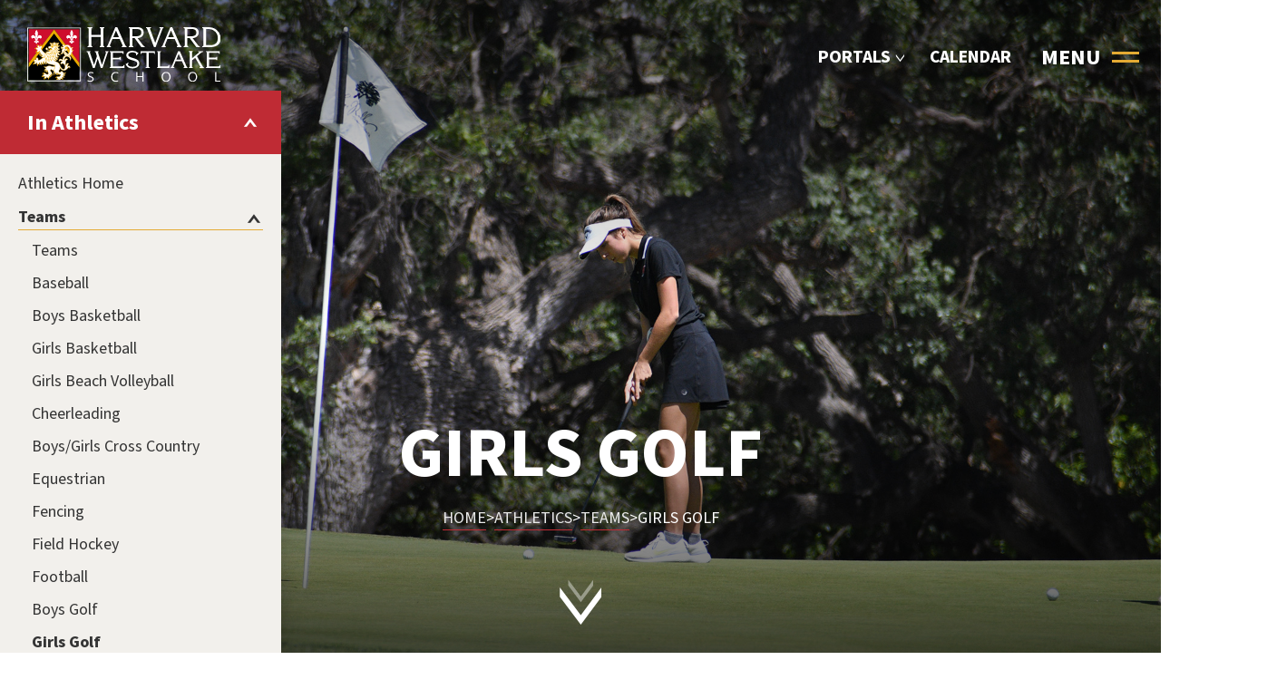

--- FILE ---
content_type: text/html; charset=utf-8
request_url: https://www.hw.com/athletics/Teams/Girls-Golf
body_size: 66049
content:
<!DOCTYPE html>
<html  lang="en-US">
<head id="Head"><meta content="text/html; charset=UTF-8" http-equiv="Content-Type" />
<meta name="REVISIT-AFTER" content="1 DAYS" />
<meta name="RATING" content="GENERAL" />
<meta name="RESOURCE-TYPE" content="DOCUMENT" />
<meta content="text/javascript" http-equiv="Content-Script-Type" />
<meta content="text/css" http-equiv="Content-Style-Type" />
<link rel="dns-prefetch" href="https://www.googletagmanager.com/" >
<link rel="preconnect" href="https://www.googletagmanager.com/" crossorigin/><title>
	Girls Golf
</title><meta id="MetaKeywords" name="keywords" content="golf" /><meta id="MetaRobots" name="robots" content="INDEX, FOLLOW" /><link href="/DependencyHandler.axd/dd3eac6db6ff59484bbbc5318c47a162/1045/css" type="text/css" rel="stylesheet"/><link href="https://use.typekit.net/ezc3qsw.css" type="text/css" rel="stylesheet"/><link href="/DependencyHandler.axd/cca5f75f4ed7ea7c732fa338d0d31f6d/1045/css" type="text/css" rel="stylesheet"/><script src="/DependencyHandler.axd/868354e3c1c4391ee272be40b215e4d1/1045/js" type="text/javascript"></script>

          <script async src="https://www.googletagmanager.com/gtag/js?id=G-506XBBQDZN"></script>
          <script>
            window.dataLayer = window.dataLayer || [];
            function gtag(){dataLayer.push(arguments);}
            gtag('js', new Date());
            

            gtag('config', 'G-506XBBQDZN');
          </script>

        <script async type='text/javascript' src='https://dnnapi.com/analytics/js/2028911.js'></script><meta name="viewport" content="width=device-width, height=device-height, initial-scale=1 , maximum-scale=1, user-scalable=no" /><meta name="google" content="notranslate" /><meta name="format-detection" content="telephone=no" /><meta name="apple-mobile-web-app-capable" content="yes" /><meta name="apple-mobile-web-app-status-bar-style" content="translucent" /></head>
<body id="Body">

    <form method="post" action="/athletics/Teams/Girls-Golf" id="Form" enctype="multipart/form-data">
<div class="aspNetHidden">
<input type="hidden" name="__EVENTTARGET" id="__EVENTTARGET" value="" />
<input type="hidden" name="__EVENTARGUMENT" id="__EVENTARGUMENT" value="" />
<input type="hidden" name="__VIEWSTATE" id="__VIEWSTATE" value="02AIiqeWQ4k1KiTwh58QJJmY2AGl1aLYnoHYZYs9G4eP6eGdPLfmKvymcc53VC2gXLGbas6dCo0RVG4dm7gNxAVih0d614/rLHeAWm0OkIUfVbgfon0x4LOw3uYvdCBQugTgg41WLca76vM1Il/yTCbIDZ7b3SwYdLqvKLLxjC4xrMs9VWqTEgVVZ+D3kV//+OqGySg6AxYl4oim3fBP+RdE9ccLfNn9Qckko9b9JzwZMeIWt71zj5LsjoqfTtQtgmHCECUg0vpTT3UzdOS8IrPdI84UXpE4XLaV+JnQOc/uOzBq0zLIFp262BY+uJTEcmunddIfhGu5WWyz6Pkv6K6PCfQtgvDDUdf1BKQhNriMLaz01b7OlPu/jUtXOiArhV9pg+CsJanecV74ZWXjO4jODPgnND1+kk2A4263fQLq89N9UtEWNalVf1BSq76kiCRm6WH2lYbewOSW/ZbapPpPxvBP2s2qFwbxxmd/qezUr3mC8Y4ZaTjNLl+CMFBiNTaHrJs29XI+ytLMptintQK2S+vnFpCXfxA0QbW+aVh2P8J+aEr9uJkZnBnCf5zECzicICrsr0uUdwvE+5gKlAnDl/61BVvNqAaRWddhLi9DCA1MOGOW9I+dM70pb1bsftUiiyAAcpjbDLfUgSrukYRKEYBiwZybG1z1VzpAalY32PqlrxEwk32rnZ+dVcHaMK7/Jb6S3t98OCr/dqld1HsQfERN2HHPOqmyOW/0Y/aEG3gYPR3vIjPei8lJ/6tQ4BHFMlGi8CKPh5fN" />
</div>

<script type="text/javascript">
//<![CDATA[
var theForm = document.forms['Form'];
if (!theForm) {
    theForm = document.Form;
}
function __doPostBack(eventTarget, eventArgument) {
    if (!theForm.onsubmit || (theForm.onsubmit() != false)) {
        theForm.__EVENTTARGET.value = eventTarget;
        theForm.__EVENTARGUMENT.value = eventArgument;
        theForm.submit();
    }
}
//]]>
</script>


<script src="/WebResource.axd?d=pynGkmcFUV1ZZXERyYgzPaAYQM8toJDivtSDgulcxCUiTx14wl9zoTpU-bY1&amp;t=638901284248157332" type="text/javascript"></script>


<script src="/ScriptResource.axd?d=NJmAwtEo3IrtfaMHdqeUdy5BvdWM5SK35bjsZyUDhwC0mmSzQKXDTtj_njT7DicXlLM6uvjpqGW0ulqluW3h6lyjl5yITAhadqUkY1ux4bdJ8oU5NF-zWpVkNT3lp0fD4ujpsQ2&amp;t=5c0e0825" type="text/javascript"></script>
<script src="/ScriptResource.axd?d=dwY9oWetJoJLFNYuuy2TXwZMQs3F4pA3Uhl945NUFM0GhW8nMZX7Qp0hK15Vueag8rRwX-4OSGVeA2RqvA1hKG0ND5mb4uVtAOVO52b6t5j4YFApcY237squ6iKeaUOkxrQU3F-PZUpuGfvS0&amp;t=5c0e0825" type="text/javascript"></script>
<script src="/js/dnn.js" type="text/javascript"></script>
<div class="aspNetHidden">

	<input type="hidden" name="__VIEWSTATEGENERATOR" id="__VIEWSTATEGENERATOR" value="CA0B0334" />
	<input type="hidden" name="__VIEWSTATEENCRYPTED" id="__VIEWSTATEENCRYPTED" value="" />
	<input type="hidden" name="__EVENTVALIDATION" id="__EVENTVALIDATION" value="DB4fcOf7gx5aHdp4RbCIffsa+rZszEy80APyUtVi+XD0HNSWybif/bGCFdi332x6uYXi+q+XEkf7qEN0lBsz067IROXYP/7+0nsIfiu1Q3Y7yeCX" />
</div><script src="/DependencyHandler.axd/d3eb162b08a1bb44bf0529f6cb07a6c5/1045/js" type="text/javascript"></script>
<script type="text/javascript">
//<![CDATA[
Sys.WebForms.PageRequestManager._initialize('ScriptManager', 'Form', [], [], [], 180, '');
//]]>
</script>

        
        
        




<!--CDF(Css|https://use.typekit.net/ezc3qsw.css|DnnPageHeaderProvider|110)-->
<!--CDF(Css|/assets/Styles/Legacy/Fonts.css|DnnPageHeaderProvider|110)-->
<!--CDF(Css|/assets/Styles/Legacy/SecondLevel.css|DnnPageHeaderProvider|110)-->
<!--CDF(Css|/assets/Styles/Legacy/Forms.css|DnnPageHeaderProvider|110)-->
<!--CDF(Css|/assets/Styles/Legacy/hw.css|DnnPageHeaderProvider|110)-->
<!--CDF(Css|/Resources/Shared/stylesheets/dnndefault/8.0.0/default.css|DnnPageHeaderProvider|100)-->
<!--CDF(Javascript|/assets/Scripts/Legacy/vendor/modernizr.min.js|DnnFormBottomProvider|110)-->
<!--CDF(Javascript|/assets/Scripts/Legacy/third-party/gsap.min.js|DnnFormBottomProvider|110)-->
<!--CDF(Javascript|/assets/Scripts/Legacy/third-party/SplitText.min.js|DnnFormBottomProvider|110)-->
<!--CDF(Javascript|/assets/Scripts/Legacy/third-party/Flip.min.js|DnnFormBottomProvider|110)-->
<!--CDF(Javascript|/assets/Scripts/Legacy/third-party/ScrollTrigger.min.js|DnnFormBottomProvider|110)-->
<!--CDF(Javascript|/assets/Scripts/Legacy/third-party/ScrollToPlugin.min.js|DnnFormBottomProvider|110)-->
<!--CDF(Javascript|/assets/Scripts/Legacy/third-party/tababble.js|DnnFormBottomProvider|110)-->
<!--CDF(Javascript|/assets/Scripts/Legacy/third-party/focus-trap.js|DnnFormBottomProvider|110)-->
<!--CDF(Javascript|/assets/Scripts/Legacy/third-party/macy.min.js|DnnFormBottomProvider|110)-->
<!--CDF(Javascript|/assets/Scripts/Legacy/third-party/luxon.min.js|DnnFormBottomProvider|110)-->
<!--CDF(Javascript|/assets/Scripts/Legacy/third-party/lazysizes.js|DnnFormBottomProvider|110)-->
<!--CDF(Javascript|/assets/Scripts/Global/helpers/xml-to-json.min.js|DnnFormBottomProvider|110)-->
<!--CDF(Javascript|/assets/Scripts/Global/helpers/utils.js|DnnFormBottomProvider|110)-->
<!--CDF(Javascript|/assets/Scripts/Legacy/cards/cards-card.js|DnnFormBottomProvider|110)-->
<!--CDF(Javascript|/assets/Scripts/Legacy/cards/story-card.js|DnnFormBottomProvider|110)-->
<!--CDF(Javascript|/assets/Scripts/Legacy/helpers/generalHelpers.js|DnnFormBottomProvider|110)-->
<!--CDF(Javascript|/assets/Scripts/Legacy/helpers/mediaHelpers.js|DnnFormBottomProvider|110)-->
<!--CDF(Javascript|/assets/Scripts/Legacy/isGeneralService.js|DnnFormBottomProvider|110)-->
<!--CDF(Javascript|/assets/Scripts/Legacy/modules/isApiService.js|DnnFormBottomProvider|110)-->
<!--CDF(Javascript|/assets/Scripts/ContentPage/api/handleStorageApi.js|DnnFormBottomProvider|110)-->
<!--CDF(Javascript|/assets/Scripts/legacy/modules/isVideo.js|DnnFormBottomProvider|110)-->
<!--CDF(Javascript|/assets/Scripts/Global/helpers/customEvent.polyfill.js|DnnFormBottomProvider|110)-->
<!--CDF(Javascript|/assets/Scripts/Legacy/modules/isQuickSearch.js|DnnFormBottomProvider|110)-->
<!--CDF(Javascript|/assets/Scripts/Legacy/widgets/isMenu/dom-slider.js|DnnFormBottomProvider|110)-->
<!--CDF(Javascript|/assets/Scripts/Legacy/widgets/isMenu/isMenu.js|DnnFormBottomProvider|110)-->
<!--CDF(Javascript|/assets/Scripts/Legacy/modules/isModal.js|DnnFormBottomProvider|110)-->
<!--CDF(Javascript|/assets/Scripts/Legacy/modules/isScroller.js|DnnFormBottomProvider|110)-->
<!--CDF(Javascript|/assets/Scripts/Legacy/modules/MediaPopups/plugins/imagesLoaded.js|DnnFormBottomProvider|110)-->
<!--CDF(Javascript|/assets/Scripts/Legacy/modules/MediaPopups/plugins/soundCloud.js|DnnFormBottomProvider|110)-->
<!--CDF(Javascript|/assets/Scripts/Legacy/modules/MediaPopups/plugins/owl-carousel.js|DnnFormBottomProvider|110)-->
<!--CDF(Javascript|/assets/Scripts/Legacy/modules/MediaPopups/components/_mpHelpers.js|DnnFormBottomProvider|110)-->
<!--CDF(Javascript|/assets/Scripts/Legacy/modules/MediaPopups/components/_mpRelatedStories.js|DnnFormBottomProvider|110)-->
<!--CDF(Javascript|/assets/Scripts/Legacy/modules/MediaPopups/components/_mpAudioPlayer.js|DnnFormBottomProvider|110)-->
<!--CDF(Javascript|/assets/Scripts/Legacy/modules/MediaPopups/components/_mpGallerySlideshow.js|DnnFormBottomProvider|110)-->
<!--CDF(Javascript|/assets/Scripts/Legacy/modules/MediaPopups/mediaPopups.js|DnnFormBottomProvider|110)-->
<!--CDF(Javascript|/assets/Scripts/Legacy/modules/MediaPopups/detailsPopup.js|DnnFormBottomProvider|110)-->
<!--CDF(Javascript|/assets/Scripts/Legacy/third-party/transit.min.js|DnnFormBottomProvider|110)-->
<!--CDF(Javascript|/assets/Scripts/Legacy/modules/MediaPopups/TiarcShare.js|DnnFormBottomProvider|110)-->
<!--CDF(Javascript|/assets/Scripts/Legacy/third-party/swiper.min.js|DnnFormBottomProvider|110)-->
<!--CDF(Javascript|/assets/scripts/legacy/third-party/selectric.min.js|DnnFormBottomProvider|110)-->
<!--CDF(Javascript|/assets/scripts/legacy/third-party/fslightbox.min.js|DnnFormBottomProvider|110)-->
<!--CDF(Javascript|/assets/Scripts/Legacy/options/cpGeneralOptions.js|DnnFormBottomProvider|110)-->
<!--CDF(Javascript|/assets/Scripts/Legacy/modules/isPinnedContent.js|DnnFormBottomProvider|110)-->
<!--CDF(Javascript|/assets/Scripts/ContentPage/modules/ModuleFader.js|DnnFormBottomProvider|110)-->
<!--CDF(Javascript|/assets/Scripts/ContentPage/modules/macy-grid.js|DnnFormBottomProvider|110)-->
<!--CDF(Javascript|/assets/Scripts/ContentPage/modules/ModuleCarousel.js|DnnFormBottomProvider|110)-->
<!--CDF(Javascript|/assets/Scripts/ContentPage/modules/ModuleMedia.js|DnnFormBottomProvider|110)-->
<!--CDF(Javascript|/assets/Scripts/ContentPage/modules/ModuleCardsApi.js|DnnFormBottomProvider|110)-->
<!--CDF(Javascript|/assets/Scripts/ContentPage/modules/ModuleTabbedContent.js|DnnFormBottomProvider|110)-->
<!--CDF(Javascript|/assets/Scripts/ContentPage/modules/contentPageObjects.js|DnnFormBottomProvider|110)-->
<!--CDF(Javascript|/assets/Scripts/ContentPage/contentPage.js|DnnFormBottomProvider|110)-->
<!--CDF(Javascript|/assets/Scripts/Legacy/secondlevelObjects.js|DnnFormBottomProvider|110)--><header class="main-header">
  <a href="https://www.hw.com" class="custom-logo"><span class="sr-only">Harvard-Westlake School</span><img class="light" src="/assets/Images/assets/logo.svg" alt="" /><img class="dark" src="/assets/Images/assets/logo-dark.svg" alt="" /></a>
  <div class="header-menu">
    <div class="header-menu__item">
      <div class="dropdown-wrapper dropdown-js dropdown-wrapper--profile">
        
      </div>
    </div>
    <div class="header-menu__item">
      <div class="dropdown-wrapper dropdown-js">
        <button class="header-menu__link header-menu__item dropdown-link-js" aria-expanded="false"
          aria-controls="portals-dropdown">Portals <i class="g-icon g-big-arrow-up" aria-hidden="true"></i></button>
          <ul class="dropdown-wrapper__container" id="portals-dropdown">
          <li class="dropdown-wrapper__item"><a href="https://www.hw.com/students" class="dropdown-wrapper__link">Students</a></li>
          <li class="dropdown-wrapper__item"><a href="https://www.hw.com/parents" class="dropdown-wrapper__link">Parents</a></li>
          <li class="dropdown-wrapper__item"><a href="https://www.hw.com/alumni" class="dropdown-wrapper__link">Alumni</a></li>
          <li class="dropdown-wrapper__item"><a href="https://facstaff.hw.com" class="dropdown-wrapper__link">Fac/Staff</a></li>
        </ul>
      </div>
    </div>
    <a href="https://www.hw.com/calendar" class="header-menu__link header-menu__item header-menu__item--calendar"> Calendar </a>
    <button class="open-main-menu open-menu-js" title="Open Menu"><span class="txt" aria-hidden="true">Menu</span><span class="txt v2" aria-hidden="true">Close</span><span class="hamb-icon"></span></button>
  </div>
</header>
  <!-- this is needed -->
  <!-- <button tabindex="0" class="skip-to-content">Skip to content</button> -->
<div class="custom-menu trap-menu-focus" aria-expanded="false" aria-hidden="true">
  <div class="quick-search" role="search">
    <div class="quick-search__wrapper">
      <div class="quick-search__form">
        <span class="g-icon g-search" aria-hidden="true"></span>
        <div class="quick-search__input">
          <input type="text" placeholder="Search" aria-label="Search site" data-search="https://www.hw.com/Search-Results?Search=" />
          <button type="submit" class="quick-search__submit" title="Submit your search"><span class="g-icon g-small-arrow-right" aria-hidden="true"></span></button>
        </div>
      </div>
      <div class="quick-search__results-wrapper">
        <ul class="quick-search__list"></ul>
        <button class="quick-search__close" title="Close results & clear input">
          <span class="close-icon"></span>
        </button>
      </div>
    </div>
  </div>
    <div class="custom-menu__container"><div class="panel panel-level1" data-panel-level="1"><div class="level-wrapper"><div class="level current" data-pageid="00"><div class="item" data-pageid="1" data-parentid="00"><a href="https://www.hw.com" class="link">Home</a></div><div class="item has-children" data-pageid="100028" data-parentid="00"><a href="#" class="link">About</a></div><div class="item has-children" data-pageid="100014" data-parentid="00"><a href="#" class="link">Admission</a></div><div class="item has-children" data-pageid="100035" data-parentid="00"><a href="#" class="link">Academics</a></div><div class="item has-children" data-pageid="100052" data-parentid="00"><a href="#" class="link">Arts</a></div><div class="item has-children current" data-pageid="100001" data-parentid="00"><a href="#" class="link">Athletics</a></div><div class="item has-children" data-pageid="100031" data-parentid="00"><a href="#" class="link">Life @ HW</a></div><div class="item has-children" data-pageid="100020" data-parentid="00"><a href="#" class="link">Summer</a></div><div class="item has-children" data-pageid="100022" data-parentid="00"><a href="#" class="link">Giving</a></div><div class="item item--calendar" data-pageid="100027" data-parentid="00"><a href="https://www.hw.com/calendar" class="link">Calendar</a></div></div></div></div><div class="panel panel-level2" data-panel-level="2"><div class="level-wrapper"><div class="level" data-pageid="100028"><div class="item" data-pageid="3687" data-parentid="100028"><a href='https://www.hw.com/about/Welcome-to-Harvard-Westlake'  class="link">Welcome to Harvard-Westlake</a></div><div class="item" data-pageid="2031" data-parentid="100028"><a href='https://www.hw.com/about/HW-at-a-Glance'  class="link">HW at a Glance</a></div><div class="item" data-pageid="2016" data-parentid="100028"><a href='https://www.hw.com/about/History'  class="link">History</a></div><div class="item has-children" data-pageid="5756" data-parentid="100028"><a href='https://www.hw.com/about/Diversity-Equity-Inclusion'  class="link">Diversity, Equity & Inclusion</a></div><div class="item" data-pageid="5199" data-parentid="100028"><a href='https://www.hw.com/about/Leadership'  class="link">Leadership</a></div><div class="item" data-pageid="2022" data-parentid="100028"><a href='https://www.hw.com/about/Career-Opportunities'  class="link">Career Opportunities</a></div><div class="item" data-pageid="2019" data-parentid="100028"><a href='https://www.hw.com/about/Faculty-Staff-Directory'  class="link">Faculty/Staff Directory</a></div><div class="item" data-pageid="2023" data-parentid="100028"><a href='https://www.hw.com/about/Contact-Us'  class="link">Contact Us</a></div></div><div class="level" data-pageid="100014"><div class="item" data-pageid="861" data-parentid="100014"><a href='https://www.hw.com/admission/Welcome'  class="link">Welcome</a></div><div class="item" data-pageid="880" data-parentid="100014"><a href='https://www.hw.com/admission/Admission-Process'  class="link">Admission Process</a></div><div class="item" data-pageid="6183" data-parentid="100014"><a href='https://www.hw.com/admission/Visit-Harvard-Westlake'  class="link">Visit Harvard-Westlake</a></div><div class="item" data-pageid="6386" data-parentid="100014"><a href='https://www.hw.com/admission/Explore-Harvard-Westlake'  class="link">Explore Harvard-Westlake</a></div><div class="item" data-pageid="882" data-parentid="100014"><a href='https://www.hw.com/admission/Tuition-Information'  class="link">Tuition Information</a></div><div class="item" data-pageid="2186" data-parentid="100014"><a href='https://www.hw.com/admission/Financial-Aid'  class="link">Financial Aid</a></div><div class="item" data-pageid="901" data-parentid="100014"><a href='https://www.hw.com/admission/Frequently-Asked-Questions-about-HW'  class="link">Frequently Asked Questions</a></div><div class="item" data-pageid="877" data-parentid="100014"><a href='https://www.hw.com/admission/Meet-the-Team'  class="link">Meet the Team</a></div><div class="item" data-pageid="6671" data-parentid="100014"><a href='https://www.hw.com/admission/en-espanol'  class="link">En Español</a></div></div><div class="level" data-pageid="100035"><div class="item" data-pageid="6424" data-parentid="100035"><a href='https://www.hw.com/academics/About-the-Curriculum'  class="link">About the Curriculum</a></div><div class="item" data-pageid="2248" data-parentid="100035"><a href='https://www.hw.com/academics/Departments'  class="link">Departments</a></div><div class="item" data-pageid="5249" data-parentid="100035"><a href='https://academics.hw.com/kutlercenter/'  class="link">The Kutler Center for Interdisciplinary Studies & Independent Research</a></div><div class="item has-children" data-pageid="6633" data-parentid="100035"><a href='https://www.hw.com/academics/Academic-Counseling-and-Support'  class="link">Academic Counseling and Support</a></div><div class="item" data-pageid="6634" data-parentid="100035"><a href='https://www.hw.com/academics/Experiential-Learning-Global-Education-Programs'  class="link">Experiential Learning & Global Education Programs</a></div><div class="item" data-pageid="2305" data-parentid="100035"><a href='https://www.hw.com/academics/Libraries'  class="link">Libraries</a></div></div><div class="level" data-pageid="100052"><div class="item" data-pageid="3473" data-parentid="100052"><a href='https://www.hw.com/arts/Arts-at-HW'  class="link">Arts at HW</a></div><div class="item has-children" data-pageid="3502" data-parentid="100052"><a href='https://www.hw.com/arts/Performing-Arts'  class="link">Performing Arts</a></div><div class="item" data-pageid="3510" data-parentid="100052"><a href='https://www.hw.com/arts/Visual-Arts'  class="link">Visual Arts</a></div><div class="item" data-pageid="5196" data-parentid="100052"><a href='https://www.hw.com/westflix/'  class="link">Westflix Film Festival </a></div><div class="item" data-pageid="5918" data-parentid="100052"><a href='https://academics.hw.com/kutlercenter/Cinema-Sundays'  class="link">Cinema Sundays</a></div><div class="item" data-pageid="6715" data-parentid="100052"><a href='https://harvardwestlake.na.ticketsearch.com/sales/sales' target='_blank' class="link">Box Office</a></div></div><div class="level current" data-pageid="100001"><div class="item" data-pageid="27" data-parentid="100001"><a href='https://www.hw.com/athletics/Athletics-Home'  class="link">Athletics Home</a></div><div class="item has-children current" data-pageid="5967" data-parentid="100001"><a href='https://www.hw.com/athletics/Teams'  class="link">Teams</a></div><div class="item" data-pageid="5968" data-parentid="100001"><a href='https://www.hw.com/athletics/Schedules'  class="link">Schedules</a></div><div class="item" data-pageid="2442" data-parentid="100001"><a href='https://www.hw.com/athletics/Athletic-Facilities-Locations'  class="link">Athletic Facilities & Locations</a></div><div class="item has-children" data-pageid="3022" data-parentid="100001"><a href='https://www.hw.com/athletics/Athletic-Tradition'  class="link">Athletic Tradition</a></div><div class="item" data-pageid="6140" data-parentid="100001"><a href='https://www.hw.com/athletics/Principles'  class="link">Principles</a></div><div class="item" data-pageid="1113" data-parentid="100001"><a href='https://www.hw.com/athletics/Administration-Program-Heads'  class="link">Administration & Program Heads</a></div><div class="item" data-pageid="5966" data-parentid="100001"><a href='https://www.hw.com/athletics/Sports-Science-Medicine'  class="link">Sports Science & Medicine</a></div><div class="item has-children" data-pageid="1853" data-parentid="100001"><a href='https://www.hw.com/athletics/Student-Athlete-Leadership-Council'  class="link">Student Athlete Leadership Council</a></div><div class="item has-children" data-pageid="5263" data-parentid="100001"><a href='https://www.hw.com/athletics/elite8'  class="link">Elite 8 Water Polo Tournament</a></div></div><div class="level" data-pageid="100031"><div class="item" data-pageid="2087" data-parentid="100031"><a href='https://www.hw.com/life-at-hw/Welcome'  class="link">Welcome</a></div><div class="item" data-pageid="6151" data-parentid="100031"><a href='https://www.hw.com/life-at-hw/Student-Clubs'  class="link">Student Clubs & Activities</a></div><div class="item" data-pageid="6015" data-parentid="100031"><a href='https://www.hw.com/life-at-hw/Speech-Debate'  class="link">Speech & Debate </a></div><div class="item" data-pageid="6016" data-parentid="100031"><a href='https://media.hw.com'  class="link">Student Media</a></div><div class="item" data-pageid="2107" data-parentid="100031"><a href='https://www.hw.com/life-at-hw/Traditions'  class="link">Traditions</a></div><div class="item" data-pageid="6014" data-parentid="100031"><a href='https://www.hw.com/life-at-hw/Life-Magazine'  class="link">HW Life Magazine</a></div><div class="item" data-pageid="6025" data-parentid="100031"><a href='https://www.hw.com/life-at-hw/Health-Wellness'  class="link">Health & Wellness </a></div><div class="item" data-pageid="6421" data-parentid="100031"><a href='https://www.hw.com/life-at-hw/The-Supporting-Cast'  class="link">The Supporting Cast</a></div><div class="item" data-pageid="6022" data-parentid="100031"><a href='https://www.hw.com/life-at-hw/Bookstores'  class="link">Bookstores </a></div></div><div class="level" data-pageid="100020"><div class="item" data-pageid="1358" data-parentid="100020"><a href='https://www.hw.com/summerprograms/Summer-Home'  class="link">Summer Home</a></div><div class="item" data-pageid="6142" data-parentid="100020"><a href='https://www.hw.com/summerprograms/About-Us'  class="link">About Us</a></div><div class="item" data-pageid="6143" data-parentid="100020"><a href='https://www.hw.com/summerprograms/Summer-Enrichment-Program'  class="link">Summer Enrichment Program</a></div><div class="item" data-pageid="6609" data-parentid="100020"><a href='https://www.hw.com/summerprograms/SoCal-Summer-and-Auxiliary-Leaders-Workshop'  class="link">SoCal Summer and Auxiliary Leaders Workshop</a></div><div class="item" data-pageid="3967" data-parentid="100020"><a href='https://www.hw.com/summerprograms/General-Information1'  class="link">General Information</a></div><div class="item" data-pageid="3968" data-parentid="100020"><a href='https://www.hw.com/summerprograms/Locations'  class="link">Locations</a></div><div class="item" data-pageid="6145" data-parentid="100020"><a href='https://www.hw.com/summerprograms/Stay-Updated'  class="link">Stay Updated</a></div></div><div class="level" data-pageid="100022"><div class="item" data-pageid="1602" data-parentid="100022"><a href='https://www.hw.com/giving/Welcome'  class="link">Welcome</a></div><div class="item" data-pageid="6008" data-parentid="100022"><a href='https://www.hw.com/giving/Ways-to-Give/Online-Gifts'  class="link">Make a Gift Now</a></div><div class="item" data-pageid="6152" data-parentid="100022"><a href='https://www.hw.com/giving/Giving-Circles'  class="link">Giving Circles</a></div><div class="item" data-pageid="6629" data-parentid="100022"><a href='https://www.hw.com/giving/Giving-Societies'  class="link">Giving Societies</a></div><div class="item" data-pageid="1628" data-parentid="100022"><a href='https://www.hw.com/giving/Institutional-Priorities'  class="link">Institutional Priorities</a></div><div class="item has-children" data-pageid="1737" data-parentid="100022"><a href='https://www.hw.com/giving/Ways-to-Give'  class="link">Ways to Give</a></div><div class="item" data-pageid="1632" data-parentid="100022"><a href='https://www.hw.com/giving/Meet-the-Office'  class="link">Meet the Office</a></div></div><div class="level" data-pageid="100027"><div class="item" data-pageid="1975" data-parentid="100027"><a href='https://www.hw.com/calendar/'  class="link">Calendar</a></div></div></div></div><div class="panel panel-level3" data-panel-level="3"><div class="level-wrapper"><div class="level" data-pageid="5756"><div class="item" data-pageid="105756" data-parentid="5756"><a href='https://www.hw.com/about/Diversity-Equity-Inclusion'  class="link">Diversity, Equity & Inclusion</a></div><div class="item" data-pageid="6303" data-parentid="5756"><a href='https://www.hw.com/about/Diversity-Equity-Inclusion/Affinity-Groups'  class="link">Affinity Groups</a></div><div class="item" data-pageid="6711" data-parentid="5756"><a href='https://issuu.com/hwpubs/docs/dei-brochure' target='_blank' class="link">Brochure</a></div><div class="item" data-pageid="6376" data-parentid="5756"><a href='https://www.hw.com/about/Diversity-Equity-Inclusion/Commitments'  class="link">Commitments</a></div><div class="item" data-pageid="6374" data-parentid="5756"><a href='https://www.hw.com/about/Diversity-Equity-Inclusion/Initiatives'  class="link">Initiatives</a></div><div class="item" data-pageid="6375" data-parentid="5756"><a href='https://www.hw.com/about/Diversity-Equity-Inclusion/Team'  class="link">Team</a></div><div class="item" data-pageid="6429" data-parentid="5756"><a href='https://www.hw.com/about/Diversity-Equity-Inclusion/Diversity-Equity-and-Inclusion-in-Action'  class="link">Diversity, Equity, and Inclusion in Action</a></div></div><div class="level" data-pageid="6633"><div class="item" data-pageid="106633" data-parentid="6633"><a href='https://www.hw.com/academics/Academic-Counseling-and-Support'  class="link">Academic Counseling and Support</a></div><div class="item" data-pageid="6407" data-parentid="6633"><a href='https://www.hw.com/academics/Academic-Counseling-and-Support/Middle-School-Learning-Center'  class="link">Middle School Learning Center</a></div><div class="item" data-pageid="6506" data-parentid="6633"><a href='https://www.hw.com/academics/Academic-Counseling-and-Support/Upper-School-Learning-Center'  class="link">Upper School Learning Center</a></div><div class="item" data-pageid="6405" data-parentid="6633"><a href='https://www.hw.com/academics/Academic-Counseling-and-Support/Peer-Tutoring-Program'  class="link">Peer Tutoring Program</a></div></div><div class="level" data-pageid="3502"><div class="item" data-pageid="103502" data-parentid="3502"><a href='https://www.hw.com/arts/Performing-Arts'  class="link">Performing Arts</a></div><div class="item" data-pageid="6681" data-parentid="3502"><a href='https://www.hw.com/arts/LinkClick.aspx?fileticket=LjQh_UDfb7M%3d&tabid=6681&portalid=27' target='_blank' class="link">Performing Arts Calendar</a></div><div class="item" data-pageid="6624" data-parentid="3502"><a href='https://www.hw.com/arts/Performing-Arts/Middle-School-Choral-Music'  class="link">Middle School Choral Music</a></div><div class="item" data-pageid="6630" data-parentid="3502"><a href='https://www.hw.com/arts/Performing-Arts/Upper-School-Choral-Music'  class="link">Upper School Choral Music</a></div><div class="item" data-pageid="6623" data-parentid="3502"><a href='https://www.hw.com/arts/Performing-Arts/Middle-School-Dance'  class="link">Middle School Dance</a></div><div class="item" data-pageid="6622" data-parentid="3502"><a href='https://www.hw.com/arts/Performing-Arts/Upper-School-Dance'  class="link">Upper School Dance</a></div><div class="item" data-pageid="6584" data-parentid="3502"><a href='https://www.hw.com/arts/Performing-Arts/Middle-School-Instrumental-Music'  class="link">Middle School Instrumental Music</a></div><div class="item" data-pageid="6625" data-parentid="3502"><a href='https://www.hw.com/arts/Performing-Arts/Upper-School-Instrumental-Music'  class="link">Upper School Instrumental Music</a></div><div class="item" data-pageid="6583" data-parentid="3502"><a href='https://www.hw.com/arts/Performing-Arts/Middle-School-Theater'  class="link">Middle School Theater</a></div><div class="item" data-pageid="6582" data-parentid="3502"><a href='https://www.hw.com/arts/Performing-Arts/Upper-School-Theater'  class="link">Upper School Theater</a></div></div><div class="level current" data-pageid="5967"><div class="item" data-pageid="105967" data-parentid="5967"><a href='https://www.hw.com/athletics/Teams'  class="link">Teams</a></div><div class="item" data-pageid="80" data-parentid="5967"><a href='https://www.hw.com/athletics/Teams/Baseball'  class="link">Baseball</a></div><div class="item" data-pageid="69" data-parentid="5967"><a href='https://www.hw.com/athletics/Teams/Boys-Basketball'  class="link">Boys Basketball</a></div><div class="item" data-pageid="70" data-parentid="5967"><a href='https://www.hw.com/athletics/Teams/Girls-Basketball'  class="link">Girls Basketball</a></div><div class="item" data-pageid="6508" data-parentid="5967"><a href='https://www.hw.com/athletics/Teams/Girls-Beach-Volleyball'  class="link">Girls Beach Volleyball</a></div><div class="item" data-pageid="92" data-parentid="5967"><a href='https://www.hw.com/athletics/Teams/Cheerleading'  class="link">Cheerleading</a></div><div class="item" data-pageid="91" data-parentid="5967"><a href='https://www.hw.com/athletics/Teams/Boys-Girls-Cross-Country'  class="link">Boys/Girls Cross Country</a></div><div class="item" data-pageid="93" data-parentid="5967"><a href='https://www.hw.com/athletics/Teams/Equestrian'  class="link">Equestrian</a></div><div class="item" data-pageid="94" data-parentid="5967"><a href='https://www.hw.com/athletics/Teams/Fencing'  class="link">Fencing</a></div><div class="item" data-pageid="64" data-parentid="5967"><a href='https://www.hw.com/athletics/Teams/Field-Hockey'  class="link">Field Hockey</a></div><div class="item" data-pageid="48" data-parentid="5967"><a href='https://www.hw.com/athletics/Teams/Football'  class="link">Football</a></div><div class="item" data-pageid="81" data-parentid="5967"><a href='https://www.hw.com/athletics/Teams/Boys-Golf'  class="link">Boys Golf</a></div><div class="item current" data-pageid="88" data-parentid="5967"><a href='https://www.hw.com/athletics/Teams/Girls-Golf'  class="link">Girls Golf</a></div><div class="item" data-pageid="82" data-parentid="5967"><a href='https://www.hw.com/athletics/Teams/Boys-Lacrosse'  class="link">Boys Lacrosse</a></div><div class="item" data-pageid="6593" data-parentid="5967"><a href='https://www.hw.com/athletics/Teams/Robotics'  class="link">Robotics</a></div><div class="item" data-pageid="73" data-parentid="5967"><a href='https://www.hw.com/athletics/Teams/Boys-Soccer'  class="link">Boys Soccer</a></div><div class="item" data-pageid="75" data-parentid="5967"><a href='https://www.hw.com/athletics/Teams/Girls-Soccer'  class="link">Girls Soccer</a></div><div class="item" data-pageid="83" data-parentid="5967"><a href='https://www.hw.com/athletics/Teams/Softball'  class="link">Softball</a></div><div class="item" data-pageid="85" data-parentid="5967"><a href='https://www.hw.com/athletics/Teams/Boys-Girls-Swimming-Diving'  class="link">Boys/Girls Swimming & Diving</a></div><div class="item" data-pageid="86" data-parentid="5967"><a href='https://www.hw.com/athletics/Teams/Boys-Tennis'  class="link">Boys Tennis</a></div><div class="item" data-pageid="77" data-parentid="5967"><a href='https://www.hw.com/athletics/Teams/Girls-Tennis'  class="link">Girls Tennis</a></div><div class="item" data-pageid="54" data-parentid="5967"><a href='https://www.hw.com/athletics/Teams/Boys-Girls-Track-Field'  class="link">Boys/Girls Track & Field</a></div><div class="item" data-pageid="87" data-parentid="5967"><a href='https://www.hw.com/athletics/Teams/Boys-Volleyball'  class="link">Boys Volleyball</a></div><div class="item" data-pageid="50" data-parentid="5967"><a href='https://www.hw.com/athletics/Teams/Girls-Volleyball'  class="link">Girls Volleyball</a></div><div class="item" data-pageid="55" data-parentid="5967"><a href='https://www.hw.com/athletics/Teams/Boys-Water-Polo'  class="link">Boys Water Polo</a></div><div class="item" data-pageid="76" data-parentid="5967"><a href='https://www.hw.com/athletics/Teams/Girls-Water-Polo'  class="link">Girls Water Polo</a></div><div class="item" data-pageid="78" data-parentid="5967"><a href='https://www.hw.com/athletics/Teams/Wrestling'  class="link">Wrestling</a></div></div><div class="level" data-pageid="3022"><div class="item" data-pageid="103022" data-parentid="3022"><a href='https://www.hw.com/athletics/Athletic-Tradition'  class="link">Athletic Tradition</a></div><div class="item" data-pageid="3014" data-parentid="3022"><a href='https://www.hw.com/athletics/Athletic-Tradition/Championships'  class="link">Championships</a></div><div class="item" data-pageid="2804" data-parentid="3022"><a href='https://www.hw.com/athletics/Athletic-Tradition/Hall-of-Fame'  class="link">Hall of Fame</a></div><div class="item" data-pageid="3021" data-parentid="3022"><a href='https://www.hw.com/athletics/Athletic-Tradition/Athletic-Department-Awards'  class="link">Athletic Department Awards</a></div><div class="item" data-pageid="1393" data-parentid="3022"><a href='https://www.hw.com/athletics/Athletic-Tradition/Wolverines-Playing-in-College'  class="link">Wolverines Playing in College</a></div></div><div class="level" data-pageid="1853"><div class="item" data-pageid="101853" data-parentid="1853"><a href='https://www.hw.com/athletics/Student-Athlete-Leadership-Council'  class="link">Student Athlete Leadership Council</a></div><div class="item" data-pageid="3018" data-parentid="1853"><a href='https://www.hw.com/athletics/Student-Athlete-Leadership-Council/SALC-Mission-Statement'  class="link">SALC Mission Statement</a></div><div class="item" data-pageid="3019" data-parentid="1853"><a href='https://www.hw.com/athletics/Student-Athlete-Leadership-Council/SALC-Selection-Process'  class="link">SALC Selection Process</a></div></div><div class="level" data-pageid="5263"><div class="item" data-pageid="105263" data-parentid="5263"><a href='https://www.hw.com/athletics/elite8'  class="link">Elite 8 Water Polo Tournament</a></div><div class="item" data-pageid="5265" data-parentid="5263"><a href='https://www.hw.com/athletics/elite8/Schedule'  class="link">Schedule</a></div><div class="item" data-pageid="6202" data-parentid="5263"><a href='https://www.hw.com/athletics/Elite-8-Water-Polo-Tournament/Teams'  class="link">Teams</a></div></div><div class="level" data-pageid="1737"><div class="item" data-pageid="101737" data-parentid="1737"><a href='https://www.hw.com/giving/Ways-to-Give'  class="link">Ways to Give</a></div><div class="item" data-pageid="1630" data-parentid="1737"><a href='https://www.hw.com/giving/Ways-to-Give/Online-Gifts'  class="link">Online Gifts</a></div><div class="item" data-pageid="1631" data-parentid="1737"><a href='https://www.hw.com/giving/Ways-to-Give/Stock-Gifts'  class="link">Stock Gifts</a></div><div class="item" data-pageid="3467" data-parentid="1737"><a href='https://www.hw.com/giving/Ways-to-Give/Mutual-Fund-Gifts'  class="link">Mutual Fund Gifts</a></div><div class="item" data-pageid="1699" data-parentid="1737"><a href='https://www.hw.com/parents/Parents-Association/Annual-Giving-Pledge'  class="link">Make A Pledge</a></div><div class="item" data-pageid="1624" data-parentid="1737"><a href='http://giftplanning.hw.com'  class="link">Gift Planning</a></div><div class="item" data-pageid="2969" data-parentid="1737"><a href='https://www.hw.com/giving/Ways-to-Give/Recurring-Gifts'  class="link">Recurring Gifts</a></div><div class="item" data-pageid="1745" data-parentid="1737"><a href='https://ww2.matchinggifts.com/harvard-westlake' target='_blank' class="link">Gift Matching</a></div></div></div></div></div>
      <div class="scroll-down-wrapper scroll-down-wrapper-mobile enabled"><button class="scroll-level-down scroll-mobile" title="Scroll Down"><i></i></button></div>
    <div class="custom-menu__promos">
	<div class="promo-card">
		<div class="promo-card__inner">
			<a href="https://media.hw.com" class="promo-card__link" target="_blank"><span class="sr-only">HW Media+</span></a>
			<div class="promo-card__image full-image">
				<img data-src="/assets/images/promos/media.jpg" alt="HW Media+" class="lazyload" />
				<span class="shadow"></span>
			</div>
			<span class="promo-card__text safe-wrap" aria-hidden="true">HW Media+</span>
		</div>
	</div>
	<div class="promo-card">
		<div class="promo-card__inner">
			<a href="https://store.hw.com" class="promo-card__link" target="_blank"><span class="sr-only">Wolverine Store</span></a>
			<div class="promo-card__image full-image">
				<img data-src="/assets/images/promos/store.jpg" alt="Wolverine Store" class="lazyload" />
				<span class="shadow"></span>
			</div>
			<span class="promo-card__text safe-wrap" aria-hidden="true">Wolverine Store</span>
		</div>
	</div>
	<div class="promo-card">
		<div class="promo-card__inner">
			<a href="https://www.hw.com/giving" class="promo-card__link" target="_blank"><span class="sr-only">Give</span></a>
			<div class="promo-card__image full-image">
				<img data-src="/assets/images/promos/academics.jpg" alt="Give" class="lazyload" />
				<span class="shadow"></span>
			</div>
			<span class="promo-card__text safe-wrap" aria-hidden="true">Give</span>
		</div>
	</div>
	<div class="promo-card">
		<div class="promo-card__inner">
			<a href="https://www.hwriverpark.com" class="promo-card__link" target="_blank"><span class="sr-only">River Park</span></a>
			<div class="promo-card__image full-image">
				<img data-src="/assets/images/promos/riverpark.jpg" alt="River Park" class="lazyload" />
				<span class="shadow"></span>
			</div>
			<span class="promo-card__text safe-wrap" aria-hidden="true">River Park</span>
		</div>
	</div>
	<div class="promo-card">
		<div class="promo-card__inner">
			<a href="https://hwchronicle.com" class="promo-card__link" target="_blank"><span class="sr-only">Chronicle</span></a>
			<div class="promo-card__image full-image">
				<img data-src="/assets/images/promos/chronicle.jpg" alt="Chronicle" class="lazyload" />
				<span class="shadow"></span>
			</div>
			<span class="promo-card__text safe-wrap" aria-hidden="true">Chronicle</span>
		</div>
	</div>
</div>

</div>

<div class="main-hero-cp" data-speed="500" data-autoplay="5000">
  <div id="dnn_mainHeroPane"><div class="DnnModule DnnModule-DNN_HTML DnnModule-26783 DnnVersionableControl"><a name="26783"></a><div id="dnn_ctr26783_ContentPane"><!-- Start_Module_26783 --><div id="dnn_ctr26783_ModuleContent" class="DNNModuleContent ModDNNHTMLC">
	<div id="dnn_ctr26783_HtmlModule_lblContent"><div class="main-hero-cp__wrapper" aria-hidden="true">
	<div class="main-hero__fader">
		<div class="main-hero__fader-item swiper-slide">
			<div class="main-hero__image">
				<img data-src="/portals/1/website/hero/golfgirls.jpg" alt="" class="img lazyload">
			</div>
		</div>
	</div>
</div></div>




</div><!-- End_Module_26783 --></div></div></div>
  <div class="title-area">
      <div class="title-area__inner">
        <h1 class="title-area__heading">Girls Golf </h1>
        <div class="breadcrumbs v2">
          <div class="breadcrumbs__item"><a href="http://hw.com/" class="breadcrumbs__link">Home</a></div><div class='breadcrumbs__item' aria-hidden='true'>></div><div class="breadcrumbs__item"><a href="https://www.hw.com/athletics/" class="breadcrumbs__link">Athletics</a></div><div class='breadcrumbs__item' aria-hidden='true'>></div><div class="breadcrumbs__item"><a href="https://www.hw.com/athletics/Teams" class="breadcrumbs__link">Teams</a></div><div class='breadcrumbs__item' aria-hidden='true'>></div><div class="breadcrumbs__item">Girls Golf</div>

        </div>
      </div>
    </div>
    <button class="go-to go-down go-down--js" title="Go to next section">
      <span class="g-icon g-big-arrow-down"></span>
      <span class="g-icon g-big-arrow-down go-to__smaller"></span>
      <span class="sr-only">Go to next section</span>
    </button>
  </div>
<div class="main-layout Headerathletics">
  <img data-src="/assets/images/assets/lion-yellow.svg" alt="" class="lion-decorator lazyload" />
  <main class="main-layout__container">
  <div id="dnn_ContentPane" class="content-style"><div class="DnnModule DnnModule-DNN_UserDefinedTable DnnModule-25246"><a name="25246"></a>
<div class="module-content">
    <div id="dnn_ctr25246_ContentPane" class="content-style"><!-- Start_Module_25246 --><div id="dnn_ctr25246_ModuleContent" class="DNNModuleContent ModDNNUserDefinedTableC">
	<div id="dnn_ctr25246_Default_PlaceHolderControl" class="dnnFormAndList">
<div class="dnnForm dnnClear">
    
    
    
    <img alt="Image" title="Image" src="/DesktopModules/UserDefinedTable/MakeThumbnail.ashx?image=general%2fHW+Golf+GV+poster+2025+web.jpg&amp;w=843&amp;PortalId=1" />
    
</div></div>

</div><!-- End_Module_25246 --></div>
</div></div><div class="DnnModule DnnModule-DDRMenu DnnModule-25249"><a name="25249"></a><div id="dnn_ctr25249_ContentPane"><!-- Start_Module_25249 --><div id="dnn_ctr25249_ModuleContent" class="DNNModuleContent ModDDRMenuC">
	<div class="module-widget module-widget--stats module-widget--has-grid">
  <div class="module-widget__wrapper module-widget__wrapper--fill-content module-widget__has-title">
    <div class="content-style">
      <h3 class="module-widget__title">Schedules</h3>
    </div>
  </div>
  <div class="module-widget__wrapper module-widget__wrapper--fill-content module-widget__wrapper--fill-content-big">
    <div class="module-grid">
      <div class="stats-card has-link has-description no-image">
        <div class="stats-card__inner">
          <div class="bg-chevron" aria-hidden="true"></div><a href="https://www.hw.com/athletics/Fall-Sports/Girls-Golf/Varsity" class="full-url" aria-label="Varsity Girls Golf Schedule"></a><span class="g-icon g-icon-arrow-right" aria-hidden="true"></span><p class="stats-card__description safe-wrap">Varsity</p>
        </div>
      </div>
      <div class="stats-card has-link has-description no-image">
        <div class="stats-card__inner">
          <div class="bg-chevron" aria-hidden="true"></div><a href="https://www.hw.com/athletics/Teams/Girls-Golf/Junior-Varsity-Girls-Golf-Schedule" class="full-url" aria-label="Junior Varsity Girls Golf Schedule"></a><span class="g-icon g-icon-arrow-right" aria-hidden="true"></span><p class="stats-card__description safe-wrap">Junior Varsity</p>
        </div>
      </div>
      <div class="stats-card has-link has-description no-image">
        <div class="stats-card__inner">
          <div class="bg-chevron" aria-hidden="true"></div><a href="https://www.hw.com/athletics/Teams/Girls-Golf/Middle-School-Girls-Golf-Schedule" class="full-url" aria-label="Middle School Girls Golf Schedule"></a><span class="g-icon g-icon-arrow-right" aria-hidden="true"></span><p class="stats-card__description safe-wrap">Middle School</p>
        </div>
      </div>
    </div>
  </div>
</div>
</div><!-- End_Module_25249 --></div></div><div class="DnnModule DnnModule-DNN_XML DnnModule-24100"><a name="24100"></a><div id="dnn_ctr24100_ContentPane"><!-- Start_Module_24100 --><div id="dnn_ctr24100_ModuleContent" class="DNNModuleContent ModDNNXMLC">
	<script>
		$(document).ready(function(){
			var second = $("#second").val();
			var second2 = $("#second2").val();
			switch (second2){
				case "2":
					var or2 = $("#overall_results2").val();
					var or2_array = or2.split(' - ');
					var orW2;
					var orL2;
					var lr2 = $("#league_results2").val();
					var lr_array2 = lr2.split(' - ');
					var lrW2;
					var lrL2;
					$.each(lr_array2, function(index, v){
						switch(index) {
							case 0:
								$("#lrW2").html(v);
								lrW2 = parseInt(v);
								break;
							case 1:
								$("#lrL2").html(v);
								lrL2 = parseInt(v);
								break;
							case 2:
								$("#lrT2").html(v);
								$("#lr_tie2").css('display','block');
								break;
						}
					});
					var perc2 = Math.round((orW2/(orW2+orL2))*100);
					if (isNaN(perc2)) {$("#orperc2").html("0");  }
					else {  $("#orperc2").html(perc2); }
					var lr_perc2 = Math.round((lrW2/(lrW2+lrL2))*100);
					if (isNaN(lr_perc2)){ $("#lrperc2").html("0");}
					else { $("#lrperc2").html(lr_perc2); }
					break;
			} 
			switch(second){
				default:
					var or = $("#overall_results").val();
					var or_array = or.split(' - ');
					var orW;
					var orL;
					$.each(or_array, function(index, v){
						switch(index) {
							case 0:
								$("#orW").html(v);
								orW = parseInt(v);
								break;
							case 1:
								$("#orL").html(v);
								orL = parseInt(v);
								break;
							case 2:
								$("#orT").html(v);
								$("#or_tie").css('display','block');
								break;
						}
					});
					var lr = $("#league_results").val();
					var lr_array = lr.split(' - ');
					var lrW;
					var lrL;
					$.each(lr_array, function(index, v){
						switch(index) {
							case 0:
								$("#lrW").html(v);
								lrW = parseInt(v);
								break;
							case 1:
								$("#lrL").html(v);
								lrL = parseInt(v);
								break;
							case 2:
								$("#lrT").html(v);
								$("#lr_tie").css('display','block');
								break;
						}
					});
					var perc = Math.round((orW/(orW+orL))*100);
					if (isNaN(perc)) {$("#orperc").html("0");  }
					else {  $("#orperc").html(perc+'%'); }
					var lr_perc = Math.round((lrW/(lrW+lrL))*100);
					if (isNaN(lr_perc)){ $("#lrperc").html("0");}
					else { $("#lrperc").html(lr_perc+'%'); }
				}
			
		});
	</script><input id="second" type="hidden" value=""><input id="overall_results" type="hidden" value="5 - 4"><input id="league_results" type="hidden" value="4 - 2"><div class="module-widget module-widget--cards module-widget--has-grid">
  <div class="module-widget__wrapper module-widget__wrapper--fill-content module-widget__has-title">
    <div class="content-style">
      <h3 class="module-widget__title">Varsity Results</h3>
    </div>
  </div>
  <div class="module-widget__wrapper module-widget__wrapper--fill-content module-widget__wrapper--fill-content-big">
    <div class="module-grid"><article class="blank-card has-description has-title"><div class="blank-card__inner">
          <p class="blank-card__title">2025-2026 Overall Record</p>
          <p class="blank-card__description">
					WIN - LOSS<br>5 - 4<br>
					WINNING PERCENTAGE<br><span id="orperc"></span></p>
          <div class="g-icon g-chevron-slim-small-top"></div>
        </div></article><article class="blank-card has-description has-title"><div class="blank-card__inner">
          <p class="blank-card__title">2025-2026 League Record
				</p>
          <p class="blank-card__description">
					
						WIN - LOSS<br>4 - 2<br>
							WINNING PERCENTAGE<br><span id="lrperc"></span></p>
          <div class="g-icon g-chevron-slim-small-top"></div>
        </div></article></div>
  </div>
</div>
</div><!-- End_Module_24100 --></div></div><div class="DnnModule DnnModule-DNN_UserDefinedTable DnnModule-24313"><a name="24313"></a><div id="dnn_ctr24313_ContentPane"><!-- Start_Module_24313 --><div id="dnn_ctr24313_ModuleContent" class="DNNModuleContent ModDNNUserDefinedTableC">
	<div id="dnn_ctr24313_Default_PlaceHolderControl" class="dnnFormAndList">
<div class="dnnForm dnnClear">
    
    
    
    <div class="module-widget module-widget--staff module-widget--staff-extended-3 module-widget--has-grid">
  <div class="module-widget__wrapper module-widget__wrapper--fill-content module-widget__has-title">
    <div class="content-style">
      <h3 class="module-widget__title">Program Head</h3>
    </div>
  </div>
  <div class="module-widget__wrapper module-widget__wrapper--fill-content module-widget__wrapper--fill-content-big">
    <div class="module-grid"><article class="staff-card-extended staff-card-extended--in-non-filtered"><div class="staff-card-extended__image">
          <div class="full-image"><img alt="Branden Augustus" title="Branden Augustus" src="/Portals/1/Branden Augustus.jpg?ver=ig6YeGNuJ4cpy28qu7__lw%3d%3d" /></div>
        </div>
        <div class="staff-card-extended__content">
          <p class="staff-card-extended__title safe=wrap">Branden Augustus</p>
          <div class="staff-card-extended__description">
            <div class="staff-card-extended__additionals">
              <p><span class="safe-wrap">Girls Golf Program Head</span></p>
              <p><a rel="nofollow" class="mailto" href="mailto:Baugustus@hw.com"><span class="icon"><span class="g-icon g-mail" aria-hidden="true"></span></span>Send Message</a></p>
              <div class="link-bio"><a class="popup-link-js" href="#bio-detail28401">Read Bio &gt;</a></div>
            </div>
          </div>
        </div></article><div id="bio-detail28401" class="lity-hide">
        <div class="image"><img src="/Portals/1/Branden Augustus.jpg?ver=ig6YeGNuJ4cpy28qu7__lw%3d%3d&amp;w=350" alt="" class="lazyload"></div>
        <div class="details">
          <div class="name">Branden Augustus</div>
          <hr>
          <div class="title">Girls Golf Program Head</div>
          <div><a class="email" href="mailto:Baugustus@hw.com">Send An Email</a></div>
        </div>
        <div class="fullbio"><p>I am the Program Head for Girls Golf.</p>
</div>
      </div>
    </div>
  </div>
</div>
    
</div></div>

</div><!-- End_Module_24313 --></div></div><div class="DnnModule DnnModule-DNN_HTML DnnModule-20231 DnnVersionableControl"><a name="20231"></a>
<div class="module-content">
    <div id="dnn_ctr20231_ContentPane" class="content-style"><!-- Start_Module_20231 --><div id="dnn_ctr20231_ModuleContent" class="DNNModuleContent ModDNNHTMLC">
	<div id="dnn_ctr20231_HtmlModule_lblContent"><div class="icons__socials">
	<p class="icons__smallhead">
		<strong>Follow @HWAthletics</strong>
	</p>
	<ul class="icons__social-list">
		<li class="icons__social-list-item">
		<a href="https://www.twitter.com/hwathletics" target="_blank" title="X Link">
		<span class="g-icon social-x" aria-hidden="true"></span>
		</a>
		</li>
		<li class="icons__social-list-item">
		<a href="https://www.instagram.com/hwathletics" target="_blank" title="Instagram Link">
		<span class="g-icon social-instagram" aria-hidden="true"></span>
		</a>
		</li>
		<li class="icons__social-list-item">
		<a href="https://www.facebook.com/hwathletics" target="_blank" title="Facebook link">
		<span class="g-icon social-facebook" aria-hidden="true"></span>
		</a>
		</li>
	</ul>
</div></div>




</div><!-- End_Module_20231 --></div>
</div></div></div>
</main>
</div>
<div class="cp-fixed-menu">
  <div class="fm-current-page">
    <div class="txt">
      <span>In Athletics</span>
      <span class="arrow"><span class="g-icon g-small-arrow-right" aria-hidden="true"></span></span>
    </div>
  </div>
  <div class="fm-wrapper"><div class="menu-levels"><div class="ml-inner"><ul class="ml-list"><li class="item item-js"><div class="link-container"><a href='https://www.hw.com/athletics/'  class="link">Athletics Home</a></div></li><li class="item item-js" data-open-child="false"><div class="link-container"><a href='https://www.hw.com/athletics/Teams'  class="link link-js current">Teams</a></div><ul class="dropdown dropdown-js"><li class="item"><a href='https://www.hw.com/athletics/Teams'  class="link">Teams</a></li><li class="item"><a href='https://www.hw.com/athletics/Teams/Baseball'  class="link">Baseball</a></li><li class="item"><a href='https://www.hw.com/athletics/Teams/Boys-Basketball'  class="link">Boys Basketball</a></li><li class="item"><a href='https://www.hw.com/athletics/Teams/Girls-Basketball'  class="link">Girls Basketball</a></li><li class="item"><a href='https://www.hw.com/athletics/Teams/Girls-Beach-Volleyball'  class="link">Girls Beach Volleyball</a></li><li class="item"><a href='https://www.hw.com/athletics/Teams/Cheerleading'  class="link">Cheerleading</a></li><li class="item"><a href='https://www.hw.com/athletics/Teams/Boys-Girls-Cross-Country'  class="link">Boys/Girls Cross Country</a></li><li class="item"><a href='https://www.hw.com/athletics/Teams/Equestrian'  class="link">Equestrian</a></li><li class="item"><a href='https://www.hw.com/athletics/Teams/Fencing'  class="link">Fencing</a></li><li class="item"><a href='https://www.hw.com/athletics/Teams/Field-Hockey'  class="link">Field Hockey</a></li><li class="item"><a href='https://www.hw.com/athletics/Teams/Football'  class="link">Football</a></li><li class="item"><a href='https://www.hw.com/athletics/Teams/Boys-Golf'  class="link">Boys Golf</a></li><li class="item"><a href='https://www.hw.com/athletics/Teams/Girls-Golf'  class="link current">Girls Golf</a></li><li class="item"><a href='https://www.hw.com/athletics/Teams/Boys-Lacrosse'  class="link">Boys Lacrosse</a></li><li class="item"><a href='https://www.hw.com/athletics/Teams/Robotics'  class="link">Robotics</a></li><li class="item"><a href='https://www.hw.com/athletics/Teams/Boys-Soccer'  class="link">Boys Soccer</a></li><li class="item"><a href='https://www.hw.com/athletics/Teams/Girls-Soccer'  class="link">Girls Soccer</a></li><li class="item"><a href='https://www.hw.com/athletics/Teams/Softball'  class="link">Softball</a></li><li class="item"><a href='https://www.hw.com/athletics/Teams/Boys-Girls-Swimming-Diving'  class="link">Boys/Girls Swimming & Diving</a></li><li class="item"><a href='https://www.hw.com/athletics/Teams/Boys-Tennis'  class="link">Boys Tennis</a></li><li class="item"><a href='https://www.hw.com/athletics/Teams/Girls-Tennis'  class="link">Girls Tennis</a></li><li class="item"><a href='https://www.hw.com/athletics/Teams/Boys-Girls-Track-Field'  class="link">Boys/Girls Track & Field</a></li><li class="item"><a href='https://www.hw.com/athletics/Teams/Boys-Volleyball'  class="link">Boys Volleyball</a></li><li class="item"><a href='https://www.hw.com/athletics/Teams/Girls-Volleyball'  class="link">Girls Volleyball</a></li><li class="item"><a href='https://www.hw.com/athletics/Teams/Boys-Water-Polo'  class="link">Boys Water Polo</a></li><li class="item"><a href='https://www.hw.com/athletics/Teams/Girls-Water-Polo'  class="link">Girls Water Polo</a></li><li class="item"><a href='https://www.hw.com/athletics/Teams/Wrestling'  class="link">Wrestling</a></li></ul></li><li class="item item-js"><div class="link-container"><a href='https://www.hw.com/athletics/Schedules'  class="link">Schedules</a></div></li><li class="item item-js"><div class="link-container"><a href='https://www.hw.com/athletics/Athletic-Facilities-Locations'  class="link">Athletic Facilities & Locations</a></div></li><li class="item item-js" data-open-child="true"><div class="link-container"><a href='https://www.hw.com/athletics/Athletic-Tradition'  class="link link-js">Athletic Tradition</a></div><ul class="dropdown dropdown-js"><li class="item"><a href='https://www.hw.com/athletics/Athletic-Tradition'  class="link">Athletic Tradition</a></li><li class="item"><a href='https://www.hw.com/athletics/Athletic-Tradition/Championships'  class="link">Championships</a></li><li class="item"><a href='https://www.hw.com/athletics/Athletic-Tradition/Hall-of-Fame'  class="link">Hall of Fame</a></li><li class="item"><a href='https://www.hw.com/athletics/Athletic-Tradition/Athletic-Department-Awards'  class="link">Athletic Department Awards</a></li><li class="item"><a href='https://www.hw.com/athletics/Athletic-Tradition/Wolverines-Playing-in-College'  class="link">Wolverines Playing in College</a></li></ul></li><li class="item item-js"><div class="link-container"><a href='https://www.hw.com/athletics/Principles'  class="link">Principles</a></div></li><li class="item item-js"><div class="link-container"><a href='https://www.hw.com/athletics/Administration-Program-Heads'  class="link">Administration & Program Heads</a></div></li><li class="item item-js"><div class="link-container"><a href='https://www.hw.com/athletics/Sports-Science-Medicine'  class="link">Sports Science & Medicine</a></div></li><li class="item item-js" data-open-child="true"><div class="link-container"><a href='https://www.hw.com/athletics/Student-Athlete-Leadership-Council'  class="link link-js">Student Athlete Leadership Council</a></div><ul class="dropdown dropdown-js"><li class="item"><a href='https://www.hw.com/athletics/Student-Athlete-Leadership-Council'  class="link">Student Athlete Leadership Council</a></li><li class="item"><a href='https://www.hw.com/athletics/Student-Athlete-Leadership-Council/SALC-Mission-Statement'  class="link">SALC Mission Statement</a></li><li class="item"><a href='https://www.hw.com/athletics/Student-Athlete-Leadership-Council/SALC-Selection-Process'  class="link">SALC Selection Process</a></li></ul></li><li class="item item-js" data-open-child="true"><div class="link-container"><a href='https://www.hw.com/athletics/elite8'  class="link link-js">Elite 8 Water Polo Tournament</a></div><ul class="dropdown dropdown-js"><li class="item"><a href='https://www.hw.com/athletics/elite8'  class="link">Elite 8 Water Polo Tournament</a></li><li class="item"><a href='https://www.hw.com/athletics/elite8/Schedule'  class="link">Schedule</a></li><li class="item"><a href='https://www.hw.com/athletics/Elite-8-Water-Polo-Tournament/Teams'  class="link">Teams</a></li></ul></li></ul></div></div></div>
</div>
<footer class="footer">
  <div class="footer__top">
    <img data-src="/assets/Images/assets/lion-yellow.svg" alt="" class="footer__top-decorator lazyload" />
    <div class="footer__head"><h2>Discover <strong>Harvard-Westlake</strong></h2></div>
    <a href="https://www.instagram.com/explore/tags/hwdiscover/" target="_blank" class="footer__link">#HW<i>DISCOVER</i></a>
    <div class="footer__buttons">
      <a href="https://www.hw.com/about/contact-us" class="custom-button custom-button--v3"><span class="g-icon g-chevron-slim-left" aria-hidden="true"></span><span class="txt">Contact</span></a>
      <a href="https://www.hw.com/admission/Visit-Harvard-Westlake" class="custom-button custom-button--v3"><span class="g-icon g-chevron-slim-left" aria-hidden="true"></span><span class="txt">Visit</span></a>
      <a href="https://www.hw.com/admission/Admission-Process/Admission-Inquiry" class="custom-button custom-button--v3"><span class="g-icon g-chevron-slim-left" aria-hidden="true"></span><span class="txt">Apply</span></a>
    </div>
  </div>
  <div class="footer__bottom">
    <div class="footer__columns footer__info-col">
      <div class="footer__col">
        <div class="footer__row footer__text">
          <p class="footer__smallhead" role="heading" aria-level="2">Middle School Campus</p>
          <p><a href="https://maps.app.goo.gl/F2MyEzZT1uSpZ97E7" target="_blank">700 North Faring Road <br/>Los Angeles, CA 90077 </a></p>
          <div><a href="tel:310-274-7281" class="telephone"><span class="g-icon g-phone" aria-hidden="true"></span><span class="txt">310-274-7281</span></a></div>
        </div>
        <div class="footer__row footer__text">
          <p class="footer__smallhead" role="heading" aria-level="2">Upper School Campus</p>
          <p><a href="https://maps.app.goo.gl/ERFy2MzgBQdZkxfDA" target="_blank">3700 Coldwater Canyon <br/>Studio City, CA 91604</a></p>
          <div><a href="tel:818-980-6692" class="telephone"><span class="g-icon g-phone" aria-hidden="true"></span><span class="txt">818-980-6692</span></a></div>
        </div>
      </div>
      <div class="footer__col footer__key-links-col">
        <div class="footer__row footer__text">
          <p class="footer__smallhead" role="heading" aria-level="2">Key Links</p>
          <p><a href="https://www.hw.com/about/Faculty-Staff-Directory">Faculty/Staff Directory</a></p>
          <p><a href="https://www.hw.com/about/contact-us">Directions & Maps</a></p>
        </div>
      </div>
      <div class="footer__col footer__socials-col">
        <div class="footer__row footer__text">
          <div class="footer__socials">
            <p class="footer__smallhead" role="heading" aria-level="2">@HWSchool</p>
            <ul class="footer__social-list">
              <li class="footer__social-list-item"><a href="https://www.x.com/hwschool" target="_blank" title="X Link"><span class="g-icon social-x" aria-hidden="true"></span></a></li>
              <li class="footer__social-list-item"><a href="https://www.instagram.com/hwschool" title="Instagram Link"><span class="g-icon social-instagram" aria-hidden="true"></span></a></li>
              <li class="footer__social-list-item"><a href="https://www.facebook.com/hwschool" title="Facebook Link"><span class="g-icon social-facebook" aria-hidden="true"></span></a></li>
            </ul>
          </div>
          <div class="footer__links">
            <p><a href="https://www.hw.com/Non-Discrimination-Policy">Non-discrimination policy</a></p>
            <p><a href="https://www.hw.com/Legal-Notices">Legal notices</a></p>
            <p><a href="https://www.hw.com/privacy-statement">Privacy</a></p>
            <p><a href="https://www.hw.com/Site-Translation">Site Translation</a></p>
            <div class="admin-login"></div>
          </div>
        </div>
      </div>
    </div>
    <div class="footer__info">
      <p> Harvard-Westlake School does not discriminate on the basis of race, color, national or ethnic origin, disability, gender, gender identity, gender expression, religion, or sexual orientation in the administration of its educational policies, financial aid programs, and athletic or other school-administered programs. This policy applies to all rights, privileges, programs, and activities, including applications and admissions, generally accorded or made available to students at the school. </p>
      <p class="credits__copyright">
        <a href="https://www.interactiveschools.com/portfolio" target="_blank" title="#SchoolWebsite">#SchoolWebsite Design</a> <span class="rest-txt">by</span> <a href="https://www.interactiveschools.com" target="_blank" title="Interactive Schools">Interactive Schools</a>
      </p>
      <p class="footer__go-back">
        <button class="go-to go-back--js" title="Go back to top"><span class="sr-only">Go back to top</span><span class="g-icon g-big-arrow-up" aria-hidden="true"></span><span class="g-icon g-big-arrow-up go-to__smaller" aria-hidden="true"></span></button>
      </p>
    </div>
  </div>
</footer>
        <input name="ScrollTop" type="hidden" id="ScrollTop" />
        <input name="__dnnVariable" type="hidden" id="__dnnVariable" autocomplete="off" value="`{`__scdoff`:`1`,`trackLinks`:`false`,`sf_siteRoot`:`/athletics/`,`sf_tabId`:`88`,`evoq_TabId`:`88`,`evoq_PageLanguage`:`en-US`,`evoq_ContentItemId`:`-1`,`evoq_UrlReferrer`:``,`evoq_UrlPath`:`https%3a%2f%2fwww.hw.com%2fathletics%2fTeams%2fGirls-Golf`,`evoq_UrlQuery`:`%3fTabId%3d88%26language%3den-US`,`evoq_ContentItemReferrer`:`-1`,`evoq_PersonalizedUrlReferrer`:`-1`,`evoq_DisableAnalytics`:`False`}" />
        <input name="__RequestVerificationToken" type="hidden" value="F2JY6fYY6EGicyWHQq-but5UCaSG09d3VjlPJDXAOasOsWQ8rIvXeSF38R893EjFdxaZ7Q2" /><script src="/DependencyHandler.axd/b7f32cbadd3d82eee2fe54057c1fd529/1045/js" type="text/javascript"></script>
    </form>
    <!--CDF(Javascript|/js/dnncore.js|DnnBodyProvider|100)--><!--CDF(Javascript|/js/dnn.modalpopup.js|DnnBodyProvider|50)--><!--CDF(Css|/Resources/Shared/stylesheets/dnndefault/7.0.0/default.css|DnnPageHeaderProvider|5)--><!--CDF(Css|/DesktopModules/UserDefinedTable/module.css|DnnPageHeaderProvider|10)--><!--CDF(Css|/DesktopModules/UserDefinedTable/module.css|DnnPageHeaderProvider|10)--><!--CDF(Css|/DesktopModules/XML/module.css|DnnPageHeaderProvider|10)--><!--CDF(Css|/DesktopModules/XML/module.css|DnnPageHeaderProvider|10)--><!--CDF(Css|/DesktopModules/UserDefinedTable/module.css|DnnPageHeaderProvider|10)--><!--CDF(Css|/DesktopModules/UserDefinedTable/module.css|DnnPageHeaderProvider|10)--><!--CDF(Javascript|/js/dnn.js|DnnBodyProvider|12)--><!--CDF(Javascript|/js/dnn.servicesframework.js|DnnBodyProvider|100)--><!--CDF(Javascript|/Resources/Shared/Scripts/jquery/jquery.hoverIntent.min.js|DnnBodyProvider|55)--><!--CDF(Javascript|/Resources/Shared/Scripts/jquery/jquery.hoverIntent.min.js|DnnBodyProvider|55)--><!--CDF(Javascript|/Resources/Shared/Scripts/dnn.jquery.js|DnnBodyProvider|100)--><!--CDF(Javascript|/Resources/libraries/jQuery/03_05_01/jquery.js|DnnPageHeaderProvider|5)--><!--CDF(Javascript|/Resources/libraries/jQuery-Migrate/03_04_00/jquery-migrate.js|DnnPageHeaderProvider|6)--><!--CDF(Javascript|/Resources/libraries/jQuery-UI/01_13_02/jquery-ui.min.js|DnnPageHeaderProvider|10)-->
    
</body>
</html>


--- FILE ---
content_type: text/css
request_url: https://www.hw.com/DependencyHandler.axd/cca5f75f4ed7ea7c732fa338d0d31f6d/1045/css
body_size: 43849
content:



.plus-icon-wrapper,html.no-touch .quick-search__close:hover .close-icon:after,html.no-touch .quick-search__close:hover .close-icon:before{background:#bf2b34;}.content-style .full-image.video,.full-image.video,.lion-decorator{object-fit:cover;}.modal-card .modal-card__paragraph a,html.no-touch .dropdown-wrapper__link:hover,html.no-touch .story-card__description a:hover{text-decoration:underline;}.content-layout__bg img,.main-hero-cp .main-hero__fader img{object-position:var(--focal-point);}.selectric .label,.story-card__handler time{white-space:nowrap;}.selectric-input,.sr-only{clip:rect(0,0,0,0) !important;}.mediaPopup .owl-carousel,.mediaPopup .owl-carousel .owl-item,a,a:active,a:hover,a:link,a:visited,body,html{-webkit-tap-highlight-color:transparent;}:root{--viewport-overage:calc(100vw - 1600px);--rootFontSize:max(62.5%,calc(0.5vw - 0.625em) + 0.625rem);--cp-container-width:clamp(72rem,17.3611111111vw + 54.2222222222rem,82rem);--cp-col-gap:3rem;--cp-row-gap:3rem;--cp-row-spacing:clamp(4rem,1.5873015873vw + 3.4603174603rem,6rem);--navigation-width:5rem;--navigation-half-width:2.5rem;--cp-container-guide:30px;--cp-container-guide2:10px;--cp-container-guide3:10px;--cp-container-padding:30px;--swiper-theme-color:#007aff;--shadow-margin:2rem;--shadow-margin-neg:-2rem;}*,.shTemplReset *,.shTemplReset :after,.shTemplReset :before,:after,:before{box-sizing:border-box;}.swiper-wrapper,hr{box-sizing:content-box;}*{-webkit-touch-callout:none;}body,html{line-height:1.15;text-align:left;-webkit-text-size-adjust:100%;-ms-text-size-adjust:100%;-webkit-font-smoothing:antialiased;-moz-osx-font-smoothing:grayscale;background:#fff;}html{overflow-y:auto;font-size:var(--rootFontSize);}body{font-size:1.6rem;overflow:hidden;background:var(--body-bg);color:var(--body-color);}a,abbr,acronym,address,applet,article,aside,audio,b,big,blockquote,body,canvas,caption,center,cite,code,dd,del,details,dfn,div,dl,dt,em,embed,fieldset,figcaption,figure,footer,form,h1,h2,h3,h4,h5,h6,header,hgroup,html,i,iframe,img,ins,kbd,label,legend,li,mark,menu,nav,object,ol,output,p,pre,progress,q,ruby,s,samp,section,small,span,strike,strong,sub,summary,sup,table,tbody,td,tfoot,th,thead,time,tr,tt,u,ul,var,video{padding:0;margin:0;border:0;vertical-align:baseline;}.shTemplReset :focus,.shTemplReset button:focus,:focus html.touch,abbr,acronym,address,applet,article,aside,audio,b,big,blockquote,body,canvas,caption,center,cite,code,dd,del,details,dfn,div,dl,dt,em,embed,fieldset,figcaption,figure,footer,form,h1,h2,h3,h4,h5,h6,header,hgroup,html,i,iframe,img,ins,kbd,label,legend,li,mark,menu,nav,object,ol,output,p,pre,progress,q,ruby,s,samp,section,small,span,strike,strong,sub,summary,sup,table,tbody,td,tfoot,th,thead,time,tr,tt,u,ul,var,video{outline:0;}legend{color:inherit;display:table;white-space:normal;}article,aside,details,figcaption,figure,footer,header,hgroup,main,menu,nav,section,summary{display:block;}.modal-card .card-trigger-link ~ .modal-card__content .g-icon-arrow-right,audio,canvas,progress,video{display:inline-block;}audio:not([controls]){height:0;display:none;}ol,ul{list-style:none;}blockquote,q{quotes:none;}blockquote:after,blockquote:before,q:after,q:before{content:"";content:none;}table{width:100%;border-collapse:collapse;border-spacing:0;}.menu-levels .link.current,strong{font-weight:700;}sub,sup{font-size:60%;line-height:0;position:relative;}sup{top:-0.5em;}sub{bottom:-0.25em;}hr{height:0;overflow:visible;}button,input,optgroup,select,textarea{padding:0;margin:0;font-family:inherit;color:inherit;font-size:100%;}button::-moz-focus-inner,input::-moz-focus-inner{padding:0;border:0;}textarea{overflow:auto;resize:none;vertical-align:top;}:-ms-input-placeholder,::-moz-placeholder,::-webkit-input-placeholder,input::-moz-placeholder{opacity:1;}input,textarea{-webkit-touch-callout:text;-webkit-user-select:text;-moz-user-select:text;-ms-user-select:text;user-select:text;}.content-style img[src*=".png"],input{box-shadow:none;}a{background-color:rgba(0,0,0,0);color:#000;}a:active,a:hover,a:link,a:visited{text-decoration:none;}.main-layout .main-layout__sidebar,[hidden]{display:none;}::-webkit-file-upload-button{-webkit-appearance:button;font:inherit;}.sr-only{position:absolute !important;width:1px !important;height:1px !important;border:0 !important;margin:-1px !important;overflow:hidden !important;padding:0 !important;}@font-face{font-family:global-icons;src:url("/assets/fonts/icons/global-icons.woff?220ktz") format("woff"),url("/assets/fonts/icons/global-icons.ttf?220ktz") format("truetype"),url("/assets/fonts/icons/global-icons.svg?220ktz#global-icons") format("svg");font-weight:400;font-style:normal;font-display:block;}.dnnForm.panels .dnnFormSectionHead:before,.form .form__select .selectric:before,.g-icon{font-family:global-icons !important;speak:never;font-style:normal;font-weight:400;font-variant:normal;text-transform:none;line-height:1;-webkit-font-smoothing:antialiased;-moz-osx-font-smoothing:grayscale;}.common-description a,.custom-button,.custom-menu .back-button,.custom-menu .sublevel-heading,.custom-readmore,.is-modal .is-modal__close--text,.modal-link,.skip-to-content{text-transform:uppercase;}.g-link:before{content:"";}.g-whatsapp:before{content:"";}.g-messenger:before{content:"";color:#00b2ff;}.g-account:before{content:"";color:#fff;}.social-vimeo:before{content:"";}.social-youtube:before{content:"";}.social-news:before{content:"";}.social-flickr:before{content:"";}.social-issuu:before{content:"";}.social-linkedin:before{content:"";}.social-pinterest:before{content:"";}.social-soundcloud:before{content:"";}.g-mail:before{content:"";color:#bf2b34;}.g-new-window:before{content:"";color:#bf2b34;}.g-file-pdf:before{content:"";color:#bf2b34;}.g-pin:before{content:"";color:#bf2b34;}.g-time:before{content:"";color:#bf2b34;}.form .form__select .selectric:before,.g-chevron-slim-small-top:before{content:"";}.g-chevron-fat-arrow:before{content:"";}.g-chevron-fat-right:before{content:"";}.g-chevron-slim-left:before{content:"";}.g-phone:before{content:"";color:#fff;}.g-big-arrow-up:before{content:"";}.g-search:before{content:"";}.dnnForm.panels .dnnFormSectionHead:before,.g-small-arrow-left:before{content:"";}.g-small-arrow-right:before{content:"";}.social-facebook:before{content:"";}.social-instagram:before{content:"";}.social-x:before{content:"";}.g-big-arrow-down:before{content:"";}.close-icon{width:2.4rem;height:2.4rem;position:absolute;top:50%;left:50%;-webkit-transform:translate3d(-50%,-50%,0) rotate(45deg);transform:translate3d(-50%,-50%,0) rotate(45deg);}.close-icon:after,.close-icon:before{content:"";background:#343434;top:0;left:0;position:absolute;-webkit-transition:background 0.3s;transition:background 0.3s;}.close-icon:before{width:0.2rem;height:100%;left:50%;margin-left:-0.1rem;}.close-icon:after{width:100%;height:0.2rem;top:50%;margin-top:-0.1rem;}.close-icon.v2{width:1.2rem;height:1.2rem;}.close-icon.v2:before,.plus-icon:before{width:0.1rem;margin-left:-0.05rem;}.close-icon.v2:after{height:0.1rem;margin-top:-0.05rem;}.plus-icon{width:14px;height:14px;position:relative;}.plus-icon:after,.plus-icon:before{content:"";position:absolute;top:0;left:0;background:#fff;}.plus-icon:before{content:"";height:100%;left:50%;}.plus-icon:after{width:100%;height:0.1rem;top:50%;margin-top:-0.05rem;}.plus-icon-wrapper{width:2rem;height:2rem;-webkit-transition:background-color 0.3s;transition:background-color 0.3s;display:-webkit-box;display:-webkit-flex;display:-ms-flexbox;display:flex;position:relative;-webkit-box-align:center;-webkit-align-items:center;-ms-flex-align:center;align-items:center;-webkit-box-pack:center;-webkit-justify-content:center;-ms-flex-pack:center;justify-content:center;z-index:3;}.icon-toggle-muted,.icon-toggle-play{width:2rem;height:2rem;position:absolute;top:50%;left:50%;-webkit-transform:translate3d(-50%,-50%,0);transform:translate3d(-50%,-50%,0);}.icon-toggle-muted:after,.icon-toggle-muted:before,.icon-toggle-play:after,.icon-toggle-play:before{content:"";width:100%;height:100%;position:absolute;top:0;left:0;background-size:contain;background-repeat:no-repeat;opacity:0;background-position:center center;-webkit-transition:opacity 0.3s;transition:opacity 0.3s;}.icon-toggle-play:before{background-image:url("data:image/svg+xml,%3Csvg%20fill%3D%27%23fff%27%20xmlns='http://www.w3.org/2000/svg' data-name='Layer 2' viewBox='0 0 9 13'%3E%3Cpath d='M9 6.5 0 13V0l9 6.5Z' data-name='Layer 1'/%3E%3C/svg%3E");}.icon-toggle-play:after{background-image:url("data:image/svg+xml,%3Csvg%20fill%3D%27%23fff%27%20xmlns='http://www.w3.org/2000/svg' data-name='Layer 2' viewBox='0 0 9.37 11.71'%3E%3Cg data-name='Layer 1'%3E%3Cpath d='M2.63 11.71H.3c-.16 0-.3-.13-.3-.29V.29C0 .13.13 0 .29 0h2.33c.16 0 .3.13.3.29v11.12c0 .16-.13.29-.3.29ZM9.07 11.71H6.74c-.16 0-.3-.13-.3-.29V.29C6.43.13 6.57 0 6.73 0h2.33c.16 0 .3.13.3.29v11.12c0 .16-.13.29-.3.29Z'/%3E%3C/g%3E%3C/svg%3E");}.icon-toggle-muted:before{background-image:url("data:image/svg+xml,%3Csvg%20fill%3D%27%23fff%27%20xmlns='http://www.w3.org/2000/svg' data-name='Layer 2' viewBox='0 0 14.91 13.92'%3E%3Cpath d='M14.91 8.62v1.32h-1.32l-1.66-1.67-1.66 1.67H8.95V8.62l1.66-1.66-1.66-1.67V3.97h1.32l1.66 1.67 1.66-1.66h1.32v1.31l-1.66 1.66 1.66 1.67Zm-8.45 5.29a.47.47 0 0 1-.35-.15L2.28 9.93H.5c-.28 0-.5-.22-.5-.5V4.46c0-.28.22-.5.5-.5h1.78L6.11.14c.2-.19.51-.19.71.01.09.09.14.21.14.34v12.92c0 .28-.22.5-.5.5Z' data-name='Layer 1'/%3E%3C/svg%3E");}.icon-toggle-muted:after{background-image:url("data:image/svg+xml,%3Csvg%20fill%3D%27%23fff%27%20xmlns='http://www.w3.org/2000/svg' data-name='Layer 2' viewBox='0 0 6.96 13.92'%3E%3Cpath d='M6.46 13.91a.47.47 0 0 1-.35-.15L2.28 9.93H.5c-.28 0-.5-.22-.5-.5V4.46c0-.28.22-.5.5-.5h1.78L6.11.14c.2-.19.51-.19.71.01.09.09.14.21.14.34v12.92c0 .28-.22.5-.5.5Z' data-name='Layer 1'/%3E%3C/svg%3E");}html.theme-1{--body-bg:#f2f0ec;--body-color:#343434;}.quick-search{width:22.3rem;height:3rem;position:absolute;left:3rem;top:2.3rem;z-index:333;}.quick-search__wrapper,.stats-card{position:relative;}.quick-search__form{width:100%;position:relative;padding-left:3.5rem;z-index:2;}.quick-search__form .g-search{position:absolute;bottom:-0.1rem;left:0;font-size:2.2rem;pointer-events:none;}.quick-search__submit{position:absolute;right:0;top:0;width:2rem;height:100%;background:rgba(0,0,0,0);border:none;cursor:pointer;text-align:right;padding-right:0.4rem;}.quick-search__submit .g-small-arrow-right{color:#343434;font-size:0.8rem;line-height:3rem;pointer-events:none;-webkit-transition:-webkit-transform 0.3s;transition:transform 0.3s;transition:transform 0.3s,-webkit-transform 0.3s;display:block;}.quick-search__results-wrapper .highlight,.quick-search__results-wrapper a .highlight,html.no-touch .quick-search__results-wrapper a:hover{color:#bf2b34;}html.no-touch .quick-search__submit:hover .g-small-arrow-right{-webkit-transform:translate3d(10%,0,0);transform:translate3d(10%,0,0);}.quick-search__input{width:100%;height:3rem;position:relative;border-bottom:1px solid rgba(52,52,52,0.3);}.quick-search__close,.quick-search__input input{background:rgba(0,0,0,0);border:none;position:absolute;}.quick-search__input input{width:100%;height:100%;left:0;top:0;color:#343434;padding-right:3rem;padding-left:1rem;}.quick-search__close{width:3rem;height:3rem;right:1rem;top:3rem;cursor:pointer;}.quick-search__list{opacity:0;visibility:hidden;-webkit-transform:translate3d(0,-1rem,0);transform:translate3d(0,-1rem,0);-webkit-transition:opacity 0.3s,visibility 0.3s,-webkit-transform 0.3s;transition:opacity 0.3s,transform 0.3s,visibility 0.3s,-webkit-transform 0.3s;}.active .quick-search__list{opacity:1;visibility:visible;-webkit-transform:translate3d(0,0,0);transform:translate3d(0,0,0);-webkit-transition:opacity 0.3s 0.3s,visibility 0.3s 0.3s,-webkit-transform 0.3s 0.3s;transition:opacity 0.3s 0.3s,transform 0.3s 0.3s,visibility 0.3s 0.3s,-webkit-transform 0.3s 0.3s;}.quick-search__results-wrapper{width:52rem;position:absolute;top:-3rem;left:-1.5rem;background:#fff;padding:9rem 3rem 3rem 5rem;z-index:1;opacity:0;visibility:hidden;-webkit-transform:translate3d(0,-100%,0);transform:translate3d(0,-100%,0);-webkit-transition:opacity 0.3s 0.3s,visibility 0.3s 0.3s,-webkit-transform 0.3s 0.3s;transition:opacity 0.3s 0.3s,transform 0.3s 0.3s,visibility 0.3s 0.3s,-webkit-transform 0.3s 0.3s;box-shadow:0 3px 46px rgba(0,0,0,0.16);}.main-layout,body{background:#f2f0ec;}.active .quick-search__results-wrapper{opacity:1;visibility:visible;-webkit-transform:translate3d(0,0,0);transform:translate3d(0,0,0);-webkit-transition:opacity 0.3s,visibility 0.3s,-webkit-transform 0.3s;transition:opacity 0.3s,transform 0.3s,visibility 0.3s,-webkit-transform 0.3s;}.quick-search__results-wrapper li,.secondary-menu__item{margin-bottom:1rem;}.quick-search__results-wrapper li:last-child{margin-bottom:0;padding-top:0.5rem;}.quick-search__results-wrapper a{font-size:20px;font-weight:400;-webkit-transition:color 0.3s;transition:color 0.3s;overflow-wrap:break-word;word-wrap:break-word;word-break:break-word;display:inline-block;}.quick-search__results-wrapper a.link-search{font-size:1.6rem;color:#bf2b34;}.dnnForm.panels .quick-search__results-wrapper a.link-search .dnnFormSectionHead:before,.form .form__select .quick-search__results-wrapper a.link-search .selectric:before,.quick-search__results-wrapper a.link-search .dnnForm.panels .dnnFormSectionHead:before,.quick-search__results-wrapper a.link-search .form .form__select .selectric:before,.quick-search__results-wrapper a.link-search .g-icon{font-size:1.3rem;display:inline-block;margin-left:0.5rem;top:0.1rem;position:relative;-webkit-transition:-webkit-transform 0.3s;transition:transform 0.3s;transition:transform 0.3s,-webkit-transform 0.3s;}.dnnForm.panels html.no-touch .quick-search__results-wrapper a.link-search:hover .dnnFormSectionHead:before,.form .form__select html.no-touch .quick-search__results-wrapper a.link-search:hover .selectric:before,html.no-touch .quick-search__results-wrapper a.link-search:hover .dnnForm.panels .dnnFormSectionHead:before,html.no-touch .quick-search__results-wrapper a.link-search:hover .form .form__select .selectric:before,html.no-touch .quick-search__results-wrapper a.link-search:hover .g-icon{-webkit-transform:translate3d(30%,0,0);transform:translate3d(30%,0,0);}@media (max-width:460px){:root{--cp-col-gap:15px;}}.main-layout{width:100%;position:relative;z-index:4;}.main-layout.no-bottom-stories{padding-bottom:clamp(3rem,1.5873015873vw + 2.4603174603rem,5rem);}.main-layout__container,body:not(.originalStructure) .DNNModuleContent:has([id^="dnn"]) > div,body:not(.originalStructure) .DNNModuleContent:not(:has([id^="dnn"])),body:not(.originalStructure) .DnnModule:has(> .module-content),body:not(.originalStructure) .DnnModule > div:not(.module-content) .DNNModuleContent:has([id^="dnn"]):not(:has(.content-layout)) > div:not(.redactor-box),body:not(.originalStructure) .DnnModule > div:not(.module-content) .DNNModuleContent:has([id^="dnn"]):not(:has(.content-layout)) > div:not(.redactor-box):not(:has(> .dnnForm)){width:100%;display:grid;grid-template-columns:1fr var(--cp-container-guide3) var( --cp-container-guide2 ) var(--cp-container-guide) minmax(0,var(--cp-container-width)) var( --cp-container-guide ) var(--cp-container-guide2) var(--cp-container-guide3) 1fr;-webkit-column-gap:var(--cp-col-gap);-moz-column-gap:var(--cp-col-gap);column-gap:var(--cp-col-gap);}.main-layout .featured-paragraph{grid-column:4/7;grid-template-columns:inherit;-webkit-column-gap:inherit;-moz-column-gap:inherit;column-gap:inherit;padding:0 0 clamp(4rem,3.1746031746vw + 2.9206349206rem,8rem);text-align:center;}.main-layout__container-with-menu{width:100%;display:grid;grid-template-columns:inherit;-webkit-column-gap:inherit;-moz-column-gap:inherit;column-gap:inherit;grid-column:1/10;}.main-layout__container-with-menu #dnn_ContentPane{grid-column:5/6;padding-top:4rem;padding:clamp(4rem,3.1746031746vw + 2.9206349206rem,8rem) 0;}.main-layout__container-with-menu #dnn_ContentPane .featured-paragraph{padding-top:0;}body:not(.originalStructure) .main-layout__container-with-menu .DNNModuleContent:has([id^="dnn"]) > div,body:not(.originalStructure) .main-layout__container-with-menu .DNNModuleContent:not(:has([id^="dnn"])){display:block;}.dnnForm,.module-content{position:relative;grid-column:5/6;}.common-description p:last-child,.dnnForm{margin:0;}@-webkit-keyframes loaderAnimation{0%{-webkit-transform:rotate(0);transform:rotate(0);}100%{-webkit-transform:rotate(360deg);transform:rotate(360deg);}}@keyframes loaderAnimation{0%{-webkit-transform:rotate(0);transform:rotate(0);}100%{-webkit-transform:rotate(360deg);transform:rotate(360deg);}}.module-widget--has-loader:not(.loaded){min-width:100%;}.module-widget--has-loader:not(.loaded):before{content:"";width:4rem;height:4rem;border:0.3rem solid #243f86;border-bottom-color:transparent;border-radius:50%;-webkit-animation:1s linear infinite loaderAnimation;animation:1s linear infinite loaderAnimation;position:absolute;left:50%;top:50%;margin-left:-1.5rem;margin-top:-1.5rem;pointer-events:none;}.main-header.fixed .custom-logo,.main-header.fixed .header-menu__link,.main-header.fixed .ticker-bar-wrapper,.module-widget--has-loader.loaded:before,html.custom-menu-active .custom-logo{opacity:0;visibility:hidden;}.module-widget--has-loader:not(.loaded) > *{height:10rem;position:relative;overflow:hidden;visibility:hidden;opacity:0;}.content-layout,.module-widget{position:relative;grid-column:1/10;display:grid;grid-template-columns:1fr var(--cp-container-guide3) var( --cp-container-guide2 ) var(--cp-container-guide) minmax(0,var(--cp-container-width)) var( --cp-container-guide ) var(--cp-container-guide2) var(--cp-container-guide3) 1fr;-webkit-column-gap:var(--cp-col-gap);-moz-column-gap:var(--cp-col-gap);column-gap:var(--cp-col-gap);}.content-layout,.custom-menu.opened .lazyload,.main-header.noHeader .custom-logo img.dark,.module-content .content-layout,.module-content .module-widget{display:block;}.main-header.noHeader.at-end .custom-logo img.dark{display:none;}.main-header.noHeader.at-end .custom-logo img.light{display:block;}.content-layout .module-widget__wrapper,.module-widget .module-widget__wrapper{grid-column:3/4;}.content-layout .module-widget__wrapper--fill-right,.module-widget .module-widget__wrapper--fill-right{grid-column:1/10;position:relative;}.content-layout .module-widget__wrapper--fill-content,.module-widget .module-widget__wrapper--fill-content{grid-column:5/6;}@media (min-width:767px) and (max-width:1024px){.content-layout .module-widget__wrapper--fill-content:not( .module-widget__wrapper--fill-content-big ),.module-widget .module-widget__wrapper--fill-content:not( .module-widget__wrapper--fill-content-big ){grid-column:3/6;}}@media (max-width:767px){.quick-search{position:relative;width:calc(100% - 8rem);margin-left:4rem;margin-bottom:2.5rem;left:auto;top:auto;}.quick-search__close{right:0.5rem;top:1.8rem;}.quick-search__results-wrapper{width:calc(100% + 8rem);left:0;top:-1.5rem;margin-left:-4rem;}.main-layout .featured-paragraph{grid-column:1/10;padding-left:var(--cp-col-gap);padding-right:var(--cp-col-gap);}.main-layout__container-with-menu #dnn_ContentPane{grid-column:1/10;padding-left:2rem;padding-right:2rem;}.module-content{grid-column:1/-1 !important;padding:0 var(--cp-col-gap) !important;}.content-layout .module-widget__wrapper--fill-content,.module-widget .module-widget__wrapper--fill-content{grid-column:1/10;padding:0 var(--cp-col-gap);}}.content-layout .module-widget__wrapper--fill-content-big,.module-widget .module-widget__wrapper--fill-content-big{grid-column:3/7;}.content-layout .module-widget__wrapper--fill-full,.module-widget .module-widget__wrapper--fill-full{grid-column:1/10;}.module-widget--has-carousel,.module-widget--has-grid{padding-bottom:var(--cp-row-spacing);}.module-widget--in-content-layout{max-width:100%;position:relative;}@font-face{font-family:swiper-icons;src:url("data:application/font-woff;charset=utf-8;base64, [base64]//wADZ2x5ZgAAAywAAADMAAAD2MHtryVoZWFkAAABbAAAADAAAAA2E2+eoWhoZWEAAAGcAAAAHwAAACQC9gDzaG10eAAAAigAAAAZAAAArgJkABFsb2NhAAAC0AAAAFoAAABaFQAUGG1heHAAAAG8AAAAHwAAACAAcABAbmFtZQAAA/gAAAE5AAACXvFdBwlwb3N0AAAFNAAAAGIAAACE5s74hXjaY2BkYGAAYpf5Hu/j+W2+MnAzMYDAzaX6QjD6/4//Bxj5GA8AuRwMYGkAPywL13jaY2BkYGA88P8Agx4j+/8fQDYfA1AEBWgDAIB2BOoAeNpjYGRgYNBh4GdgYgABEMnIABJzYNADCQAACWgAsQB42mNgYfzCOIGBlYGB0YcxjYGBwR1Kf2WQZGhhYGBiYGVmgAFGBiQQkOaawtDAoMBQxXjg/wEGPcYDDA4wNUA2CCgwsAAAO4EL6gAAeNpj2M0gyAACqxgGNWBkZ2D4/wMA+xkDdgAAAHjaY2BgYGaAYBkGRgYQiAHyGMF8FgYHIM3DwMHABGQrMOgyWDLEM1T9/w8UBfEMgLzE////P/5//f/V/xv+r4eaAAeMbAxwIUYmIMHEgKYAYjUcsDAwsLKxc3BycfPw8jEQA/[base64]/uznmfPFBNODM2K7MTQ45YEAZqGP81AmGGcF3iPqOop0r1SPTaTbVkfUe4HXj97wYE+yNwWYxwWu4v1ugWHgo3S1XdZEVqWM7ET0cfnLGxWfkgR42o2PvWrDMBSFj/IHLaF0zKjRgdiVMwScNRAoWUoH78Y2icB/yIY09An6AH2Bdu/UB+yxopYshQiEvnvu0dURgDt8QeC8PDw7Fpji3fEA4z/PEJ6YOB5hKh4dj3EvXhxPqH/SKUY3rJ7srZ4FZnh1PMAtPhwP6fl2PMJMPDgeQ4rY8YT6Gzao0eAEA409DuggmTnFnOcSCiEiLMgxCiTI6Cq5DZUd3Qmp10vO0LaLTd2cjN4fOumlc7lUYbSQcZFkutRG7g6JKZKy0RmdLY680CDnEJ+UMkpFFe1RN7nxdVpXrC4aTtnaurOnYercZg2YVmLN/d/gczfEimrE/fs/bOuq29Zmn8tloORaXgZgGa78yO9/cnXm2BpaGvq25Dv9S4E9+5SIc9PqupJKhYFSSl47+Qcr1mYNAAAAeNptw0cKwkAAAMDZJA8Q7OUJvkLsPfZ6zFVERPy8qHh2YER+3i/BP83vIBLLySsoKimrqKqpa2hp6+jq6RsYGhmbmJqZSy0sraxtbO3sHRydnEMU4uR6yx7JJXveP7WrDycAAAAAAAH//wACeNpjYGRgYOABYhkgZgJCZgZNBkYGLQZtIJsFLMYAAAw3ALgAeNolizEKgDAQBCchRbC2sFER0YD6qVQiBCv/H9ezGI6Z5XBAw8CBK/m5iQQVauVbXLnOrMZv2oLdKFa8Pjuru2hJzGabmOSLzNMzvutpB3N42mNgZGBg4GKQYzBhYMxJLMlj4GBgAYow/P/PAJJhLM6sSoWKfWCAAwDAjgbRAAB42mNgYGBkAIIbCZo5IPrmUn0hGA0AO8EFTQAA") format("woff");font-weight:400;font-style:normal;}.swiper,swiper-container{margin-left:auto;margin-right:auto;position:relative;overflow:hidden;list-style:none;padding:0;z-index:1;display:block;}.swiper-vertical > .swiper-wrapper{-webkit-box-orient:vertical;-webkit-box-direction:normal;-webkit-flex-direction:column;-ms-flex-direction:column;flex-direction:column;}.swiper-wrapper{position:relative;width:100%;height:100%;z-index:1;display:-webkit-box;display:-webkit-flex;display:-ms-flexbox;display:flex;-webkit-transition-property:-webkit-transform;transition-property:transform,-webkit-transform;-webkit-transition-timing-function:var( --swiper-wrapper-transition-timing-function,initial );transition-timing-function:var( --swiper-wrapper-transition-timing-function,initial );}.custom-menu.opened .custom-menu__container,.swiper-android .swiper-slide,.swiper-wrapper{-webkit-transform:translate3d(0,0,0);transform:translate3d(0,0,0);}.swiper-horizontal{-ms-touch-action:pan-y;touch-action:pan-y;}.swiper-vertical{-ms-touch-action:pan-x;touch-action:pan-x;}.swiper-slide,swiper-slide{-webkit-flex-shrink:0;-ms-flex-negative:0;flex-shrink:0;width:100%;height:100%;position:relative;-webkit-transition-property:-webkit-transform;transition-property:transform,-webkit-transform;display:block;}.mediaPopup .owl-carousel.owl-refresh .owl-item,.swiper-slide-invisible-blank{visibility:hidden;}.module-widget--promos .promo-card-cp,.module-widget--staff .staff-card,.module-widget--stats .stats-card,.module-widget--stories .story-card,.swiper-autoheight,.swiper-autoheight .swiper-slide{height:auto;}.swiper-autoheight .swiper-wrapper{-webkit-box-align:start;-webkit-align-items:flex-start;-ms-flex-align:start;align-items:flex-start;-webkit-transition-property:height,-webkit-transform;transition-property:transform,height,-webkit-transform;}.swiper-backface-hidden .swiper-slide{-webkit-transform:translateZ(0);transform:translateZ(0);-webkit-backface-visibility:hidden;backface-visibility:hidden;}.swiper-3d,.swiper-3d.swiper-css-mode .swiper-wrapper{-webkit-perspective:1200px;perspective:1200px;}.mediaPopup .owl-carousel .owl-item img.owl-lazy,.swiper-3d .swiper-cube-shadow,.swiper-3d .swiper-slide,.swiper-3d .swiper-slide-shadow,.swiper-3d .swiper-slide-shadow-bottom,.swiper-3d .swiper-slide-shadow-left,.swiper-3d .swiper-slide-shadow-right,.swiper-3d .swiper-slide-shadow-top,.swiper-3d .swiper-wrapper{-webkit-transform-style:preserve-3d;transform-style:preserve-3d;}.swiper-3d .swiper-slide-shadow,.swiper-3d .swiper-slide-shadow-bottom,.swiper-3d .swiper-slide-shadow-left,.swiper-3d .swiper-slide-shadow-right,.swiper-3d .swiper-slide-shadow-top{position:absolute;left:0;top:0;width:100%;height:100%;pointer-events:none;z-index:10;}.swiper-3d .swiper-slide-shadow{background:rgba(0,0,0,0.15);}.swiper-3d .swiper-slide-shadow-left{background-image:-webkit-linear-gradient( right,rgba(0,0,0,0.5),rgba(0,0,0,0) );background-image:linear-gradient( to left,rgba(0,0,0,0.5),rgba(0,0,0,0) );}.swiper-3d .swiper-slide-shadow-right{background-image:-webkit-linear-gradient( left,rgba(0,0,0,0.5),rgba(0,0,0,0) );background-image:linear-gradient( to right,rgba(0,0,0,0.5),rgba(0,0,0,0) );}.swiper-3d .swiper-slide-shadow-top{background-image:-webkit-linear-gradient( bottom,rgba(0,0,0,0.5),rgba(0,0,0,0) );background-image:linear-gradient( to top,rgba(0,0,0,0.5),rgba(0,0,0,0) );}.swiper-3d .swiper-slide-shadow-bottom{background-image:-webkit-linear-gradient( top,rgba(0,0,0,0.5),rgba(0,0,0,0) );background-image:linear-gradient( to bottom,rgba(0,0,0,0.5),rgba(0,0,0,0) );}.swiper-css-mode > .swiper-wrapper{overflow:auto;scrollbar-width:none;-ms-overflow-style:none;}.swiper-css-mode > .swiper-wrapper::-webkit-scrollbar{display:none;}.swiper-css-mode > .swiper-wrapper > .swiper-slide{scroll-snap-align:start start;}.swiper-horizontal.swiper-css-mode > .swiper-wrapper{-webkit-scroll-snap-type:x mandatory;-ms-scroll-snap-type:x mandatory;scroll-snap-type:x mandatory;}.swiper-vertical.swiper-css-mode > .swiper-wrapper{-webkit-scroll-snap-type:y mandatory;-ms-scroll-snap-type:y mandatory;scroll-snap-type:y mandatory;}.swiper-centered > .swiper-wrapper::before{content:"";-webkit-flex-shrink:0;-ms-flex-negative:0;flex-shrink:0;-webkit-box-ordinal-group:10000;-webkit-order:9999;-ms-flex-order:9999;order:9999;}.swiper-centered > .swiper-wrapper > .swiper-slide{scroll-snap-align:center center;scroll-snap-stop:always;}.swiper-centered.swiper-horizontal > .swiper-wrapper > .swiper-slide:first-child{-webkit-margin-start:var(--swiper-centered-offset-before);margin-inline-start:var(--swiper-centered-offset-before);}.swiper-centered.swiper-horizontal > .swiper-wrapper::before{height:100%;min-height:1px;width:var(--swiper-centered-offset-after);}.swiper-centered.swiper-vertical > .swiper-wrapper > .swiper-slide:first-child{-webkit-margin-before:var(--swiper-centered-offset-before);margin-block-start:var(--swiper-centered-offset-before);}.swiper-centered.swiper-vertical > .swiper-wrapper::before{width:100%;min-width:1px;height:var(--swiper-centered-offset-after);}.module-widget--promos.module-widget--in-content-layout .module-carousel .swiper-slide,.module-widget--stats.module-widget--in-content-layout .module-carousel .swiper-slide{width:clamp(26rem,12.6984126984vw + 21.6825396825rem,42rem);}.swiper-lazy-preloader{width:42px;height:42px;position:absolute;left:50%;top:50%;margin-left:-21px;margin-top:-21px;z-index:10;-webkit-transform-origin:50%;transform-origin:50%;box-sizing:border-box;border:4px solid var(--swiper-preloader-color,var(--swiper-theme-color));border-radius:50%;border-top-color:transparent;}.swiper-watch-progress .swiper-slide-visible .swiper-lazy-preloader,.swiper:not(.swiper-watch-progress) .swiper-lazy-preloader,swiper-container:not(.swiper-watch-progress) .swiper-lazy-preloader{-webkit-animation:1s linear infinite swiper-preloader-spin;animation:1s linear infinite swiper-preloader-spin;}.swiper-lazy-preloader-white{--swiper-preloader-color:#fff;}.swiper-lazy-preloader-black{--swiper-preloader-color:#000;}@-webkit-keyframes swiper-preloader-spin{0%{-webkit-transform:rotate(0);transform:rotate(0);}100%{-webkit-transform:rotate(360deg);transform:rotate(360deg);}}@keyframes swiper-preloader-spin{0%{-webkit-transform:rotate(0);transform:rotate(0);}100%{-webkit-transform:rotate(360deg);transform:rotate(360deg);}}.swiper-fade.swiper-free-mode .swiper-slide{-webkit-transition-timing-function:ease-out;transition-timing-function:ease-out;}.swiper-fade .swiper-slide{pointer-events:none;-webkit-transition-property:opacity;transition-property:opacity;}.dnnForm.panels .go-to .dnnFormSectionHead:before,.form .form__select .go-to .selectric:before,.go-to .dnnForm.panels .dnnFormSectionHead:before,.go-to .form .form__select .selectric:before,.go-to .g-icon,.swiper-fade .swiper-slide .swiper-slide{pointer-events:none;}.swiper-fade .swiper-slide-active,.swiper-fade .swiper-slide-active .swiper-slide-active{pointer-events:auto;}body,html{font-family:source-sans-pro,sans-serif;font-weight:400;color:#1a1919;}html{height:auto !important;}body{width:100%;height:100%;line-height:1.5;color:#343434;}.safe-wrap,.secondary-menu--mobile .secondary-menu__title,.secondary-menu__link{overflow-wrap:break-word;word-wrap:break-word;word-break:break-word;}.staff-card-cp__image,main{display:block;position:relative;z-index:1;}body.secondLvl main,main #content{pointer-events:all;}.sr-only{left:-10000px;top:auto;}.common-description{color:#243f86;font-weight:400;font-size:clamp(1.6rem,0.4761904762vw + 1.4380952381rem,2.2rem);}.common-description p,.footer__smallhead{margin-bottom:1.5rem;}.common-description a{line-height:inherit;color:inherit;font-weight:600;font-size:inherit;-webkit-transition:color 0.3s;transition:color 0.3s;}html.no-touch .common-description a:hover{color:#10cfc9;}.custom-readmore{color:#fff;font-size:clamp(1.6rem,0.2380952381vw + 1.519047619rem,1.9rem);font-weight:500;letter-spacing:0.025em;line-height:clamp(2rem,0.3968253968vw + 1.8650793651rem,2.5rem);position:relative;display:inline-block;padding-right:clamp(2.4rem,0.4761904762vw + 2.2380952381rem,3rem);}.custom-readmore .dnnForm.panels .dnnFormSectionHead:before,.custom-readmore .form .form__select .selectric:before,.custom-readmore .g-icon,.dnnForm.panels .custom-readmore .dnnFormSectionHead:before,.form .form__select .custom-readmore .selectric:before{font-size:clamp(1.6rem,0.2380952381vw + 1.519047619rem,1.9rem);line-height:clamp(2rem,0.3968253968vw + 1.8650793651rem,2.5rem);position:absolute;right:0;top:0;}.fit-image{max-width:100%;max-height:100%;position:absolute;left:0;right:0;top:0;bottom:0;margin:auto;}.content-style .full-image,.full-image{width:100%;height:100%;position:absolute;top:0;left:0;z-index:1;overflow:hidden;background:#bf2b34;}.content-style .full-image img,.full-image img{width:100%;height:100%;position:absolute;top:0;left:0;z-index:1;object-fit:cover;-webkit-transition:opacity 0.3s;transition:opacity 0.3s;display:block;}.content-style .full-image img.lazyload,.full-image img.lazyload,.toggle-controls.paused .icon-toggle-play:after,.toggle-sound.muted .icon-toggle-muted:after{opacity:0;}.content-style .full-image img.lazyloaded,.full-image img.lazyloaded,.toggle-controls .icon-toggle-play:after,.toggle-controls.paused .icon-toggle-play:before,.toggle-sound .icon-toggle-muted:after,.toggle-sound.muted .icon-toggle-muted:before{opacity:1;}.content-style .full-image--shadow:after,.full-image--shadow:after{content:"";width:100%;height:100%;position:absolute;top:0;left:0;background:-webkit-linear-gradient(top,rgba(0,0,0,0) 0,#000 100%);background:linear-gradient(to bottom,rgba(0,0,0,0) 0,#000 100%);opacity:0.65;z-index:2;}.full-url{width:100%;height:100%;position:absolute;top:0;left:0;z-index:2;}.clearfix:after{content:" ";width:0;height:0;padding:0;margin:0;display:block;visibility:hidden;overflow:hidden;font-size:0;line-height:0;clear:both;}.go-to{width:5rem;height:5rem;display:-webkit-box;display:-webkit-flex;display:-ms-flexbox;display:flex;margin:0 auto;background:rgba(0,0,0,0);border:none;font-size:5rem;-webkit-box-pack:center;-webkit-justify-content:center;-ms-flex-pack:center;justify-content:center;-webkit-box-align:center;-webkit-align-items:center;-ms-flex-align:center;align-items:center;color:#fff;position:relative;cursor:pointer;-webkit-transition:color 0.3s;transition:color 0.3s;z-index:3;}.go-to__smaller{position:absolute;font-size:3rem;bottom:-0.8rem;width:100%;text-align:center;opacity:0.4;-webkit-transition:opacity 0.3s,-webkit-transform 0.3s;transition:opacity 0.3s,transform 0.3s,-webkit-transform 0.3s;display:block;}.toggle-controls,.toggle-sound{width:5.4rem;height:5.4rem;background:rgba(0,0,0,0);border:none;z-index:3;cursor:pointer;}html.no-touch .go-to:hover{color:#e4ab33;}html.no-touch .go-to:hover .go-to__smaller{-webkit-transform:translate3d(0,-0.8rem,0);transform:translate3d(0,-0.8rem,0);}.go-to.go-down .go-to__smaller{bottom:2.5rem;}html.no-touch .go-to.go-down:hover .go-to__smaller{-webkit-transform:translate3d(0,0.8rem,0);transform:translate3d(0,0.8rem,0);}.toggle-controls{position:relative;-webkit-transition:opacity 0.3s;transition:opacity 0.3s;}.toggle-controls:before,.toggle-sound:before{content:"";width:100%;height:100%;position:absolute;top:0;left:0;border:2px solid #eba900;-webkit-transform:rotate(45deg);transform:rotate(45deg);-webkit-transition:background 0.3s;transition:background 0.3s;}html.no-touch .toggle-controls:hover:before,html.no-touch .toggle-sound:hover:before{background:#eba900;}.toggle-sound{position:relative;}.dnnPrimaryAction,.dnnSecondaryAction,.g-button{max-width:100%;min-height:4rem;display:-webkit-inline-box;display:-webkit-inline-flex;display:-ms-inline-flexbox;display:inline-flex;background:#bf2b34;color:#fff;position:relative;-webkit-box-orient:horizontal;-webkit-box-direction:normal;-webkit-flex-direction:row;-ms-flex-direction:row;flex-direction:row;-webkit-box-align:stretch;-webkit-align-items:stretch;-ms-flex-align:stretch;align-items:stretch;line-height:1.1;font-size:2rem;overflow:hidden;-webkit-transition:background 0.3s,color 0.3s,border-color 0.3s;transition:background 0.3s,color 0.3s,border-color 0.3s;border:none;-webkit-box-align:center;-webkit-align-items:center;-ms-flex-align:center;align-items:center;}.custom-button,.dnnSecondaryAction,.g-button--secondary{color:#343434;background:#e4ab33;}.dnnPrimaryAction .txt,.dnnSecondaryAction .txt,.g-button .txt{z-index:3;position:relative;}.dnnPrimaryAction .icon,.dnnSecondaryAction .icon,.g-button .icon{position:absolute;right:1.5rem;top:50%;-webkit-transform:translateY(-50%);transform:translateY(-50%);display:-webkit-box;display:-webkit-flex;display:-ms-flexbox;display:flex;-webkit-box-align:center;-webkit-align-items:center;-ms-flex-align:center;align-items:center;-webkit-box-pack:center;-webkit-justify-content:center;-ms-flex-pack:center;justify-content:center;}.dnnForm.panels .dnnPrimaryAction .dnnFormSectionHead:before,.dnnForm.panels .dnnSecondaryAction .dnnFormSectionHead:before,.dnnForm.panels .g-button .dnnFormSectionHead:before,.dnnPrimaryAction .dnnForm.panels .dnnFormSectionHead:before,.dnnPrimaryAction .form .form__select .selectric:before,.dnnPrimaryAction .g-icon,.dnnSecondaryAction .dnnForm.panels .dnnFormSectionHead:before,.dnnSecondaryAction .form .form__select .selectric:before,.dnnSecondaryAction .g-icon,.form .form__select .dnnPrimaryAction .selectric:before,.form .form__select .dnnSecondaryAction .selectric:before,.form .form__select .g-button .selectric:before,.g-button .dnnForm.panels .dnnFormSectionHead:before,.g-button .form .form__select .selectric:before,.g-button .g-icon{font-size:1rem;}.dnnPrimaryAction .g-chevron-slim-left,.dnnSecondaryAction .g-chevron-slim-left,.g-button .g-chevron-slim-left{-webkit-transform:rotate(180deg);transform:rotate(180deg);font-size:1.2rem;}.dnnPrimaryAction .txt,.g-button--primary .txt{padding:1rem 6rem 1rem 2.5rem;}.dnnPrimaryAction .decorator,.g-button--primary .decorator{width:100%;height:100%;position:absolute;background:#343434;top:0;left:0;-webkit-transform:translateX(100%) translateX(-1.4rem);transform:translateX(100%) translateX(-1.4rem);-webkit-transition:-webkit-transform 0.3s;transition:transform 0.3s;transition:transform 0.3s,-webkit-transform 0.3s;}.dnnPrimaryAction .decorator span:after,.dnnPrimaryAction .decorator span:before,.g-button--primary .decorator span:after,.g-button--primary .decorator span:before{content:"";width:4.5rem;height:calc(100% + 1px);left:-3rem;top:0;display:block;position:absolute;-webkit-clip-path:polygon( 0% 0%,100% 0%,100% 100%,0% 100%,65.628% 50.4%,0% 0% );clip-path:polygon(0% 0%,100% 0%,100% 100%,0% 100%,65.628% 50.4%,0% 0%);background:#343434;z-index:2;-webkit-transition:-webkit-transform 0.3s;transition:transform 0.3s;transition:transform 0.3s,-webkit-transform 0.3s;-webkit-transform-origin:right center;transform-origin:right center;}.dnnPrimaryAction .decorator span:before,.g-button--primary .decorator span:before{background:#e4ab33;left:-3.5rem;z-index:1;}html.no-touch .dnnPrimaryAction:hover .decorator,html.no-touch .g-button--primary:hover .decorator{-webkit-transform:translateX(0) translateX(3rem);transform:translateX(0) translateX(3rem);}.g-button--with-icon .txt{padding-right:10rem;}.g-button--with-icon .decorator{-webkit-transform:translateX(100%) translateX(-4rem);transform:translateX(100%) translateX(-4rem);}.dnnSecondaryAction .txt,.g-button--secondary .txt{padding:1rem 2rem;}.g-button--secondary.g-button--with-icon .txt,.g-button--with-icon.dnnSecondaryAction .txt{padding-right:4rem;}.bordered.dnnSecondaryAction,.g-button--secondary.bordered{background:rgba(0,0,0,0);border:1px solid #1a1919;}html.no-touch .dnnSecondaryAction:hover,html.no-touch .g-button--secondary:hover{background:#bf2b34;border-color:#bf2b34;color:#fff;}.styling--light-text .content-style ul li:before,html.no-touch .dnnSecondaryAction:hover .close-icon:after,html.no-touch .dnnSecondaryAction:hover .close-icon:before,html.no-touch .g-button--secondary:hover .close-icon:after,html.no-touch .g-button--secondary:hover .close-icon:before{background:#fff;}.g-button--secondary.icon-left .txt,.icon-left.dnnSecondaryAction .txt{padding-left:3.4rem;padding-right:2rem;}.g-button--secondary.icon-left .icon,.icon-left.dnnSecondaryAction .icon{left:2rem;right:auto;}.custom-button{min-width:29.7rem;min-height:4.8rem;display:-webkit-inline-box;display:-webkit-inline-flex;display:-ms-inline-flexbox;display:inline-flex;font-size:2.2rem;font-weight:700;-webkit-box-pack:center;-webkit-justify-content:center;-ms-flex-pack:center;justify-content:center;-webkit-box-align:center;-webkit-align-items:center;-ms-flex-align:center;align-items:center;position:relative;overflow:hidden;padding:0 2rem;border:none;cursor:pointer;}@media (max-width:410px){.custom-button{min-width:23rem;font-size:1.6rem;}}.custom-button .plus-icon{width:1.5rem;height:1.5rem;}.custom-button--v2{background:#bf2b34;color:#fff;padding-left:3rem;padding-right:7.1rem;}.custom-button--v2 .plus-icon{right:2.2rem;position:absolute;z-index:3;}.custom-button--v2 .txt{z-index:2;}.custom-button--v2 .decorator{width:100%;height:100%;position:absolute;left:2.5rem;top:0;z-index:1;-webkit-transition:-webkit-transform 0.3s;transition:transform 0.3s;transition:transform 0.3s,-webkit-transform 0.3s;}.custom-button--v2 .decorator:before{content:"";display:block;width:100%;height:100%;background:#343434;left:100%;position:absolute;top:0;}.custom-button--v2 .g-chevron-fat-arrow{font-size:6rem;right:-1px;position:absolute;top:50%;-webkit-transform:translateY(-50%);transform:translateY(-50%);color:#343434;}.custom-button--v2 .g-chevron-slim-left{font-size:5.5rem;position:absolute;right:5.3rem;top:50%;-webkit-transform:translateY(-50%);transform:translateY(-50%);color:#e4ab33;}.custom-button--v3 .txt,.title-area{position:relative;z-index:2;}html.no-touch .custom-button--v2:hover .decorator{-webkit-transform:translateX(-72%);transform:translateX(-72%);}.custom-button--v3 .dnnForm.panels .dnnFormSectionHead:before,.custom-button--v3 .form .form__select .selectric:before,.custom-button--v3 .g-icon,.dnnForm.panels .custom-button--v3 .dnnFormSectionHead:before,.form .form__select .custom-button--v3 .selectric:before{position:absolute;right:0;top:50%;font-size:7.8rem;-webkit-transform:translateY(-50%);transform:translateY(-50%);color:rgba(255,255,255,0.15);-webkit-transition:-webkit-transform 0.3s;transition:transform 0.3s;transition:transform 0.3s,-webkit-transform 0.3s;z-index:1;}.dnnForm.panels html.no-touch .custom-button--v3:hover .dnnFormSectionHead:before,.form .form__select html.no-touch .custom-button--v3:hover .selectric:before,html.no-touch .custom-button--v3:hover .dnnForm.panels .dnnFormSectionHead:before,html.no-touch .custom-button--v3:hover .form .form__select .selectric:before,html.no-touch .custom-button--v3:hover .g-icon{-webkit-transform:translateY(-50%) translateX(-80%);transform:translateY(-50%) translateX(-80%);}.title-area{padding:2rem 3rem 5rem;}.title-area .title-area__heading{font-size:clamp(3.9rem,4.0476190476vw + 2.5238095238rem,9rem);line-height:1.06;color:#fff;font-weight:700;text-align:center;text-transform:uppercase;}.lion-decorator{width:55.12%;height:91.27%;right:-10%;top:0;position:absolute;object-position:left top;object-fit:contain;opacity:0.15;mix-blend-mode:pass-through;z-index:1;pointer-events:none;}.skip-to-content{left:0;position:fixed;opacity:0;background:#b90124;font-size:13px;color:#fff;padding:10px;-webkit-transform:translate3d(0,-100%,0);transform:translate3d(0,-100%,0);-webkit-transition:-webkit-transform 0.3s;transition:transform 0.3s;transition:transform 0.3s,-webkit-transform 0.3s;z-index:99999;}.skip-to-content:focus{-webkit-transform:translate3d(0,0,0);transform:translate3d(0,0,0);opacity:1;}.hidden-content,.lity-hide,.swiper-button--lock,body.homepage .skip-to-content{display:none;}.general-dots,.swiper-button{display:-webkit-box;display:-webkit-flex;display:-ms-flexbox;}.featured-paragraph--styling{padding:4rem 0;position:relative;}.featured-paragraph--styling .content-style p{font-size:clamp(3rem,1.5873015873vw + 2.4603174603rem,5rem);font-weight:600;position:relative;color:#bf2b34;line-height:1.12;}.content-layout .secondLvlCss ol:last-child,.content-layout .secondLvlCss p:last-child,.content-layout .secondLvlCss ul:last-child,.content-style ol:not(.slick-dots):not(.dnnActions):not(.redactor-toolbar) li:last-child,.content-style table td p:last-child,.content-style table th p:last-child,.content-style ul:not(.slick-dots):not(.dnnActions):not(.redactor-toolbar) li:last-child,.custom-menu .promo-card:last-child,.featured-paragraph--styling .content-style > :last-child,.modal-card:last-child,.styling--light-text .content-style p:last-child{margin-bottom:0;}.general-dots{width:100%;z-index:2;position:relative;display:flex;-webkit-box-align:center;-webkit-align-items:center;-ms-flex-align:center;align-items:center;-webkit-box-pack:center;-webkit-justify-content:center;-ms-flex-pack:center;justify-content:center;gap:2rem;padding-top:3rem;-webkit-flex-wrap:wrap;-ms-flex-wrap:wrap;flex-wrap:wrap;}.general-dots .swiper-pagination-bullet{width:1.6rem;height:1.6rem;position:relative;display:block;display:-webkit-box;display:-webkit-flex;display:-ms-flexbox;display:flex;-webkit-box-pack:center;-webkit-justify-content:center;-ms-flex-pack:center;justify-content:center;-webkit-box-align:center;-webkit-align-items:center;-ms-flex-align:center;align-items:center;cursor:pointer;}.general-dots .swiper-pagination-bullet:before{content:"";width:100%;height:100%;position:absolute;border-radius:50%;border:1px solid #e4ab33;}.general-dots .swiper-pagination-bullet:after{content:"";width:0.8rem;height:0.8rem;position:relative;background:#343434;border-radius:50%;opacity:0;-webkit-transform:scale(0);transform:scale(0);-webkit-transition:opacity 0.3s,-webkit-transform 0.3s;transition:transform 0.3s,opacity 0.3s,-webkit-transform 0.3s;}.carousel-btn,.modal-link,.swiper-button{border:none;background:rgba(0,0,0,0);}.general-dots .swiper-pagination-bullet-active:after{opacity:1;-webkit-transform:scale(1);transform:scale(1);}html.no-touch .general-dots .swiper-pagination-bullet:not(.swiper-pagination-bullet-active):hover:after{opacity:0.5;-webkit-transform:scale(0.7);transform:scale(0.7);}.swiper-button{width:4.8rem;height:4.8rem;position:relative;display:flex;-webkit-box-pack:center;-webkit-justify-content:center;-ms-flex-pack:center;justify-content:center;-webkit-box-align:center;-webkit-align-items:center;-ms-flex-align:center;align-items:center;cursor:pointer;}.dnnForm.panels .swiper-button .dnnFormSectionHead:before,.form .form__select .swiper-button .selectric:before,.swiper-button .dnnForm.panels .dnnFormSectionHead:before,.swiper-button .form .form__select .selectric:before,.swiper-button .g-icon{font-size:3.3rem;-webkit-transition:color 0.3s,-webkit-transform 0.3s;transition:color 0.3s,transform 0.3s,-webkit-transform 0.3s;}.dnnForm.panels .swiper-button-next .dnnFormSectionHead:before,.form .form__select .swiper-button-next .selectric:before,.swiper-button-next .dnnForm.panels .dnnFormSectionHead:before,.swiper-button-next .form .form__select .selectric:before,.swiper-button-next .g-icon{-webkit-transform:rotate(180deg);transform:rotate(180deg);position:relative;}.dnnForm.panels .swiper-button--small .dnnFormSectionHead:before,.form .form__select .swiper-button--small .selectric:before,.swiper-button--small .dnnForm.panels .dnnFormSectionHead:before,.swiper-button--small .form .form__select .selectric:before,.swiper-button--small .g-icon{font-size:2.5rem;}.dnnForm.panels .swiper-button--small.swiper-button-next .dnnFormSectionHead:before,.form .form__select .swiper-button--small.swiper-button-next .selectric:before,.swiper-button--small.swiper-button-next .dnnForm.panels .dnnFormSectionHead:before,.swiper-button--small.swiper-button-next .form .form__select .selectric:before,.swiper-button--small.swiper-button-next .g-icon{top:-2px;}.swiper-button--disabled{opacity:0.3;cursor:default;pointer-events:none !important;}.dnnForm.panels html.no-touch .swiper-button:hover .dnnFormSectionHead:before,.form .form__select html.no-touch .swiper-button:hover .selectric:before,html.no-touch .carousel-btn:hover,html.no-touch .custom-menu .arrow:hover,html.no-touch .custom-menu .link:hover,html.no-touch .swiper-button:hover .dnnForm.panels .dnnFormSectionHead:before,html.no-touch .swiper-button:hover .form .form__select .selectric:before,html.no-touch .swiper-button:hover .g-icon{color:#bf2b34;}html.no-touch .is-modal .is-modal__close--text:hover,html.no-touch .modal-link:hover{color:#a5c5ed;}.dnnForm.panels .swiper-button-light .dnnFormSectionHead:before,.form .form__select .swiper-button-light .selectric:before,.swiper-button-light .dnnForm.panels .dnnFormSectionHead:before,.swiper-button-light .form .form__select .selectric:before,.swiper-button-light .g-icon{color:#fff !important;}.dnnForm.panels html.no-touch .swiper-button-light:hover .dnnFormSectionHead:before,.form .form__select html.no-touch .swiper-button-light:hover .selectric:before,html.no-touch .swiper-button-light:hover .dnnForm.panels .dnnFormSectionHead:before,html.no-touch .swiper-button-light:hover .form .form__select .selectric:before,html.no-touch .swiper-button-light:hover .g-icon{-webkit-transform:translate3d(-0.5rem,0,0);transform:translate3d(-0.5rem,0,0);}.dnnForm.panels html.no-touch .swiper-button-light:hover.swiper-button-next .dnnFormSectionHead:before,.form .form__select html.no-touch .swiper-button-light:hover.swiper-button-next .selectric:before,html.no-touch .swiper-button-light:hover.swiper-button-next .dnnForm.panels .dnnFormSectionHead:before,html.no-touch .swiper-button-light:hover.swiper-button-next .form .form__select .selectric:before,html.no-touch .swiper-button-light:hover.swiper-button-next .g-icon{-webkit-transform:rotate(180deg) translate3d(-0.5rem,0,0);transform:rotate(180deg) translate3d(-0.5rem,0,0);}.module-carousel{width:calc(100% + var(--shadow-margin));position:relative;overflow:hidden;padding-top:var(--shadow-margin);padding-bottom:var(--shadow-margin);margin:var(--shadow-margin-neg) 0;}.module-carousel--centered{padding-left:0;}.module-carousel .swiper-slide{width:clamp(32rem,12.3015873016vw + 27.8174603175rem,47.5rem);padding-right:clamp(3rem,1.9841269841vw + 2.3253968254rem,5.5rem);}.module-carousel--direction-reversed .swiper-slide{direction:ltr;}.module-carousel__navigation{pointer-events:none;z-index:2;position:relative;display:-webkit-box;display:-webkit-flex;display:-ms-flexbox;display:flex;}.carousel-btn,.custom-menu .level a,.custom-menu .level button,.module-carousel__navigation a,.module-carousel__navigation button{pointer-events:auto;}.module-carousel__navigation--left{height:100%;position:absolute;left:-2.5rem;top:0;-webkit-box-orient:vertical;-webkit-box-direction:normal;-webkit-flex-direction:column;-ms-flex-direction:column;flex-direction:column;-webkit-box-pack:center;-webkit-justify-content:center;-ms-flex-pack:center;justify-content:center;}.module-carousel__navigation--left .carousel-btn:first-child{margin-bottom:15px;}.module-carousel__navigation--mobile{display:none;}@media (max-width:767px){.content-layout .module-widget__wrapper--fill-content-big,.module-widget .module-widget__wrapper--fill-content-big{grid-column:1/10;padding:0 var(--cp-col-gap);}.toggle-controls:not(.paused){-webkit-transition:opacity 0.3s 0.5s;transition:opacity 0.3s 0.5s;opacity:0;}.featured-paragraph--styling{padding:1rem 0 3rem;}.swiper-button{width:3.6rem;height:3.6rem;}.dnnForm.panels .swiper-button .dnnFormSectionHead:before,.form .form__select .swiper-button .selectric:before,.swiper-button .dnnForm.panels .dnnFormSectionHead:before,.swiper-button .form .form__select .selectric:before,.swiper-button .g-icon{font-size:2.4rem;}.module-carousel__navigation--left{display:none;}.module-carousel__navigation--mobile{display:-webkit-box;display:-webkit-flex;display:-ms-flexbox;display:flex;-webkit-box-pack:center;-webkit-justify-content:center;-ms-flex-pack:center;justify-content:center;padding-right:var(--cp-col-gap);}}.module-carousel__navigation--buttons{display:-webkit-box;display:-webkit-flex;display:-ms-flexbox;display:flex;margin:0 auto;-webkit-box-orient:horizontal;-webkit-box-direction:reverse;-webkit-flex-direction:row-reverse;-ms-flex-direction:row-reverse;flex-direction:row-reverse;}.module-carousel__controller{display:-webkit-box;display:-webkit-flex;display:-ms-flexbox;display:flex;-webkit-box-pack:justify;-webkit-justify-content:space-between;-ms-flex-pack:justify;justify-content:space-between;}.inline-navigation,.modal-link .counter{display:-webkit-box;display:-webkit-flex;display:-ms-flexbox;}@media (max-width:767px){.module-carousel__controller{-webkit-box-orient:vertical;-webkit-box-direction:normal;-webkit-flex-direction:column;-ms-flex-direction:column;flex-direction:column;-webkit-box-pack:center;-webkit-justify-content:center;-ms-flex-pack:center;justify-content:center;-webkit-box-align:center;-webkit-align-items:center;-ms-flex-align:center;align-items:center;gap:3rem;}}.module-carousel__controller--centered{-webkit-box-pack:center;-webkit-justify-content:center;-ms-flex-pack:center;justify-content:center;}.carousel-btn{width:4.8rem;height:4.8rem;position:relative;box-shadow:none;cursor:pointer;color:#343434;-webkit-transition:opacity 0.3s,color 0.3s;transition:opacity 0.3s,color 0.3s;}.carousel-btn .dnnForm.panels .dnnFormSectionHead:before,.carousel-btn .form .form__select .selectric:before,.carousel-btn .g-icon,.dnnForm.panels .carousel-btn .dnnFormSectionHead:before,.form .form__select .carousel-btn .selectric:before{position:relative;width:100%;text-align:center;font-size:2.3rem;-webkit-transition:-webkit-transform 0.3s;transition:transform 0.3s;transition:transform 0.3s,-webkit-transform 0.3s;display:block;}.carousel-btn--next .dnnForm.panels .dnnFormSectionHead:before,.carousel-btn--next .form .form__select .selectric:before,.carousel-btn--next .g-icon,.dnnForm.panels .carousel-btn--next .dnnFormSectionHead:before,.form .form__select .carousel-btn--next .selectric:before{display:block;-webkit-transform:rotate(180deg);transform:rotate(180deg);top:-0.15rem;}.carousel-btn.carousel-btn--disabled{opacity:0.5;pointer-events:none;}.carousel-btn.carousel-btn--hidden{display:none;}.inline-navigation{display:flex;-webkit-box-align:center;-webkit-align-items:center;-ms-flex-align:center;align-items:center;-webkit-box-pack:justify;-webkit-justify-content:space-between;-ms-flex-pack:justify;justify-content:space-between;padding-top:30px;}.module-grid{display:grid;grid-auto-flow:row;}.modal-link{color:#fff;font-size:clamp(1.4rem,0.3968253968vw + 1.2650793651rem,1.9rem);font-weight:500;line-height:2.5rem;display:inline-block;position:relative;padding-left:clamp(3rem,0.4761904762vw + 2.8380952381rem,3.6rem);-webkit-transition:color 0.3s;transition:color 0.3s;cursor:pointer;letter-spacing:0.025em;}.dnnForm.panels .modal-link .dnnFormSectionHead:before,.form .form__select .modal-link .selectric:before,.modal-link .dnnForm.panels .dnnFormSectionHead:before,.modal-link .form .form__select .selectric:before,.modal-link .g-icon{font-size:clamp(2.1rem,0.3174603175vw + 1.9920634921rem,2.5rem);position:absolute;top:50%;left:0;-webkit-transform:translateY(-50%);transform:translateY(-50%);}.modal-link .counter{min-width:1.5rem;height:1.5rem;aspect-ratio:1;position:absolute;border-radius:50%;background:#f53d3d;font-size:1.2rem;font-weight:700;display:flex;-webkit-box-pack:center;-webkit-justify-content:center;-ms-flex-pack:center;justify-content:center;-webkit-box-align:center;-webkit-align-items:center;-ms-flex-align:center;align-items:center;color:#fff;top:-0.8rem;left:1.1rem;}.is-modal .is-modal__inner,.modal-card .modal-card__wrapper{display:-webkit-box;display:-webkit-flex;display:-ms-flexbox;}.modal-link .counter.two-digits{aspect-ratio:none;padding:1.3rem;left:0.8rem;}.modal-link.modal-link--alert{padding-left:clamp(3.5rem,0.4761904762vw + 3.3380952381rem,4.1rem);}.is-modal{width:100%;height:100%;position:fixed;top:0;left:0;z-index:1000001;background:rgba(0,0,0,0);opacity:0;visibility:hidden;-webkit-transition:opacity 0.3s 0.3s,visibility 0.3s 0.3s,scale 0.3s 0.3s,background-color 0.3s;transition:opacity 0.3s 0.3s,visibility 0.3s 0.3s,scale 0.3s 0.3s,background-color 0.3s;scale:0.7;-webkit-transform-origin:center top;transform-origin:center top;}.is-modal .progress-bar{--progressScale:0;width:0.5rem;height:calc( 100% - clamp(14.4rem,3.9930555556vw + 10.3111111111rem,16.7rem) );left:calc(50% - clamp(33rem,16.0590277778vw + 16.5555555556rem,42.25rem));margin-left:-4.3rem;top:clamp(11.4rem,3.9930555556vw + 7.3111111111rem,13.7rem);position:absolute;background:rgba(255,255,255,0.2);visibility:hidden;pointer-events:none;}.custom-menu.opened .link,.is-modal .progress-bar.show,.is-modal.opened{visibility:visible;}.is-modal .progress-bar:before{content:"";width:100%;height:100%;-webkit-transform:scaleY(var(--progressScale));transform:scaleY(var(--progressScale));-webkit-transform-origin:top center;transform-origin:top center;position:absolute;top:0;left:0;background:#c2e76b;}@media (max-width:767px){.is-modal .progress-bar{height:calc(100% - 6rem);top:3rem;left:calc(50% - clamp(16rem,17.8970917226vw + 10.2729306488rem,24rem));margin-left:-0.5rem;}}@media (max-width:370px){.is-modal .progress-bar{left:1.7rem;}}.is-modal.opened{-webkit-transition:opacity 0.3s,visibility 0.3s,scale 0.3s,background-color 0.3s 0.3s;transition:opacity 0.3s,visibility 0.3s,scale 0.3s,background-color 0.3s 0.3s;opacity:1;scale:1;background:rgba(0,0,0,0.7);}.is-modal.opened .is-modal__close--mobile{-webkit-transition:opacity 0.3s 0.5s,visibility 0.3s 0.5s;transition:opacity 0.3s 0.5s,visibility 0.3s 0.5s;opacity:1;visibility:visible;}.is-modal .is-modal__inner{width:100%;height:100%;position:absolute;top:0;left:0;overflow-y:auto;overflow-x:hidden;display:flex;}.is-modal .is-modal__card-container{width:100%;max-width:clamp(66rem,32.1180555556vw + 33.1111111111rem,84.5rem);margin:auto;padding:3rem;}.is-modal .is-modal__header{color:#fff;font-size:clamp(3.5rem,1.7361111111vw + 1.7222222222rem,4.5rem);line-height:1.3;margin-bottom:clamp(3rem,1.7361111111vw + 1.2222222222rem,4rem);text-align:center;position:relative;}.is-modal .is-modal__title{font-weight:500;}.is-modal .is-modal__close--text{font-size:clamp(1.7rem,0.1587301587vw + 1.646031746rem,1.9rem);font-weight:500;letter-spacing:0.025em;background:rgba(0,0,0,0);border:none;position:absolute;right:0;padding-right:2.6rem;top:50%;-webkit-transform:translateY(-50%) translateY(0.3rem);transform:translateY(-50%) translateY(0.3rem);cursor:pointer;-webkit-transition:color 0.3s;transition:color 0.3s;}.is-modal .is-modal__close--text .g-icon-close{font-size:1.5rem;line-height:1.5rem;position:absolute;top:50%;right:0;-webkit-transform:translateY(-50%);transform:translateY(-50%);}.custom-logo img.dark,.custom-menu .lazyload,.custom-menu .level .item--calendar,.is-modal .is-modal__close--mobile,.main-header.noHeader .custom-logo img.light,.modal-card .modal-card__mobile-header{display:none;}.modal-card{--image-width:21.6rem;--min-height:clamp(25.7rem,6.1904761905vw + 23.5952380952rem,33.5rem);width:100%;position:relative;display:block;margin:0 auto 3rem;}.modal-card.modal-card--notices{--min-height:19.2rem;}html.no-touch .modal-card .card-trigger-link:hover ~ .modal-card__image img{-webkit-transform:scale(1.1);transform:scale(1.1);}html.no-touch .modal-card .card-trigger-link:hover ~ .modal-card__content .g-icon-arrow-right{-webkit-transform:translateX(0.3rem);transform:translateX(0.3rem);}.modal-card .modal-card__wrapper{width:100%;min-height:var(--min-height);position:relative;display:flex;background:#fff;-webkit-box-pack:center;-webkit-justify-content:center;-ms-flex-pack:center;justify-content:center;-webkit-box-align:center;-webkit-align-items:center;-ms-flex-align:center;align-items:center;-webkit-box-orient:vertical;-webkit-box-direction:normal;-webkit-flex-direction:column;-ms-flex-direction:column;flex-direction:column;-webkit-box-align:stretch;-webkit-align-items:stretch;-ms-flex-align:stretch;align-items:stretch;}.custom-menu .level-wrapper,.footer__col,.modal-card .modal-card__content,.stats-card__inner{-webkit-box-orient:vertical;-webkit-box-direction:normal;}.modal-card .modal-card__image{width:var(--image-width);position:relative;overflow:hidden;-webkit-transform:translate3d(0,0,0);transform:translate3d(0,0,0);}.modal-card .modal-card__image:before{content:"";width:calc(100% + 0.3rem);height:100%;background:#fff;top:0;left:-0.3rem;z-index:2;position:absolute;-webkit-clip-path:polygon(0 0,0% 100%,100% 100%);clip-path:polygon(0 0,0% 100%,100% 100%);}.modal-card .modal-card__image img{object-fit:cover;-webkit-transition:-webkit-transform 0.3s;transition:transform 0.3s;transition:transform 0.3s,-webkit-transform 0.3s;background:#fff;}.modal-card .modal-card__content{-webkit-box-flex:1;-webkit-flex:1 1 var(--image-width);-ms-flex:1 1 var(--image-width);flex:1 1 var(--image-width);padding:3rem 3rem 3rem clamp(3rem,3.4722222222vw + -0.5555555556rem,5rem);font-size:clamp(1.8rem,0.6944444444vw + 1.0888888889rem,2.2rem);line-height:1.39;font-weight:400;color:#243f86;display:-webkit-box;display:-webkit-flex;display:-ms-flexbox;display:flex;-webkit-flex-direction:column;-ms-flex-direction:column;flex-direction:column;-webkit-box-pack:center;-webkit-justify-content:center;-ms-flex-pack:center;justify-content:center;}.modal-card .modal-card__head{font-size:clamp(2.3rem,0.7142857143vw + 2.0571428571rem,3.2rem);font-weight:500;line-height:1.21;color:#243f86;}.modal-card .modal-card__head .g-icon-alert{font-size:2.5rem;margin-right:1.3rem;}.modal-card .modal-card__head .g-icon-arrow-right{font-size:clamp(1.4rem,0.3472222222vw + 1.0444444444rem,1.6rem);-webkit-transition:-webkit-transform 0.3s;transition:transform 0.3s;transition:transform 0.3s,-webkit-transform 0.3s;display:none;}.modal-card .modal-card__paragraph{margin:1.5rem 0;}.modal-card .modal-card__paragraph a{color:inherit;font-size:inherit;}.modal-card .modal-card__updated{font-size:clamp(1.4rem,0.6349206349vw + 1.1841269841rem,2.2rem);color:rgba(36,63,134,0.6);font-weight:500;}.dnnForm.panels .modal-card .modal-card__mobile-header .dnnFormSectionHead:before,.form .form__select .modal-card .modal-card__mobile-header .selectric:before,.modal-card .modal-card__mobile-header .dnnForm.panels .dnnFormSectionHead:before,.modal-card .modal-card__mobile-header .form .form__select .selectric:before,.modal-card .modal-card__mobile-header .g-icon{font-size:2rem;margin-right:0.8rem;top:-0.2rem;}.shTplGBlockScroll-html,html.alert-opened,html.custom-menu-active{overflow:hidden;}.custom-menu{width:100%;height:100%;position:fixed;top:0;left:0;z-index:30;overflow:hidden;opacity:0;visibility:hidden;pointer-events:none;-webkit-transition:opacity 0s 0.8s,visibility 0s 0.8s,background 0.8s ease-in-out;transition:opacity 0s 0.8s,visibility 0s 0.8s,background 0.8s ease-in-out;}.custom-menu .sublevel-heading{width:100%;display:none;position:relative;margin-bottom:1rem;margin-top:2rem;font-size:1.8rem;color:#343434;border-bottom:2px solid #e4ab33;font-weight:700;}.custom-menu .quick-search{opacity:0;visibility:hidden;-webkit-transition:opacity 0.8s ease-in-out,visibility 0.8s ease-in-out;transition:opacity 0.8s ease-in-out,visibility 0.8s ease-in-out;}.custom-menu.opened,.custom-menu.opened .quick-search{opacity:1;visibility:visible;}.custom-menu.opened{-webkit-transform:translate3d(0,0,0);transform:translate3d(0,0,0);pointer-events:auto;}.custom-menu .back-button,.custom-menu .link,.header-menu__link,.open-main-menu{background:rgba(0,0,0,0);border:none;}.custom-menu .back-button{font-size:1.5rem;color:#343434;font-weight:600;position:relative;padding-left:2rem;cursor:pointer;}.custom-menu .back-button .dnnForm.panels .dnnFormSectionHead:before,.custom-menu .back-button .form .form__select .selectric:before,.custom-menu .back-button .g-icon,.dnnForm.panels .custom-menu .back-button .dnnFormSectionHead:before,.form .form__select .custom-menu .back-button .selectric:before{position:absolute;left:0;top:50%;-webkit-transform:translateY(-50%);transform:translateY(-50%);line-height:1.5rem;font-size:1.3rem;-webkit-transition:-webkit-transform 0.3s;transition:transform 0.3s;transition:transform 0.3s,-webkit-transform 0.3s;}.dnnForm.panels html.no-touch .custom-menu .back-button:hover .dnnFormSectionHead:before,.form .form__select html.no-touch .custom-menu .back-button:hover .selectric:before,html.no-touch .custom-menu .back-button:hover .dnnForm.panels .dnnFormSectionHead:before,html.no-touch .custom-menu .back-button:hover .form .form__select .selectric:before,html.no-touch .custom-menu .back-button:hover .g-icon{-webkit-transform:translateY(-50%) translate3d(-5px,0,0);transform:translateY(-50%) translate3d(-5px,0,0);}.custom-menu .custom-menu__container{width:100%;position:absolute;left:0;top:0;z-index:3;pointer-events:none;overflow:hidden;}.custom-menu .back-item{position:relative;margin-bottom:1rem;}.custom-menu .link{position:relative;z-index:1;line-height:1.3;font-weight:500;pointer-events:auto;-webkit-transition:color 0.3s;transition:color 0.3s;cursor:pointer;text-align:left;color:#343434;display:inline-block;overflow-wrap:break-word;word-wrap:break-word;word-break:break-word;visibility:hidden;}.custom-menu .arrow{font-size:1.2rem;position:absolute;right:0;top:0;height:100%;display:-webkit-box;display:-webkit-flex;display:-ms-flexbox;display:flex;-webkit-box-align:center;-webkit-align-items:center;-ms-flex-align:center;align-items:center;-webkit-box-pack:center;-webkit-justify-content:center;-ms-flex-pack:center;justify-content:center;background:0 0;border:0;cursor:pointer;color:#343434;}.custom-menu .promo-card__text,.header-menu__link,.open-main-menu{font-weight:700;color:#fff;text-transform:uppercase;}.custom-menu .arrow:before{content:"";position:absolute;left:-20px;right:-20px;top:0;bottom:0;}.custom-menu .level{width:100%;margin:auto 0;display:none;outline:0;pointer-events:none;}.custom-menu .level .item{width:100%;display:block;position:relative;z-index:1;pointer-events:none;padding:0.8rem;}.custom-menu .level-wrapper,.custom-menu .panel,.custom-menu .panel:before{position:absolute;left:0;pointer-events:auto;width:100%;}.custom-menu .level .item.current .link{border-bottom:5px solid #e4ab33;}.custom-menu .level .item.has-children .link{padding-right:3rem;width:100%;}.custom-menu .level-wrapper{height:calc(100% - 6rem);top:6rem;z-index:2;overflow-y:auto;overflow-x:hidden;-webkit-overflow-scrolling:touch;display:-webkit-box;display:-webkit-flex;display:-ms-flexbox;display:flex;-webkit-box-align:start;-webkit-align-items:flex-start;-ms-flex-align:start;align-items:flex-start;-webkit-flex-direction:column;-ms-flex-direction:column;flex-direction:column;padding:0 clamp(2rem,4.8019207683vw + -1.6830732293rem,6rem);opacity:0;-webkit-transform:translate3d(-20%,0,0);transform:translate3d(-20%,0,0);visibility:hidden;-webkit-transition:opacity 0.6s ease-in,visibility 0.6s ease-in,-webkit-transform 0.6s ease-in;transition:opacity 0.6s ease-in,visibility 0.6s ease-in,transform 0.6s ease-in,-webkit-transform 0.6s ease-in;}.custom-menu .panel{height:100%;top:0;z-index:5;pointer-events:none;}.header-menu:before,.main-header{pointer-events:none;pointer-events:none;}.custom-menu .panel:before{content:"";height:100%;top:0;background:#f2f0ec;-webkit-transform:scaleX(0);transform:scaleX(0);-webkit-transition:-webkit-transform 0.4s;transition:transform 0.4s;transition:transform 0.4s,-webkit-transform 0.4s;-webkit-transform-origin:left center;transform-origin:left center;}.custom-menu .panel.level-active .level-wrapper,.custom-menu .panel.panel-level1 .level-wrapper,.open-main-menu.active .txt.v2{opacity:1;visibility:visible;-webkit-transform:translate3d(0,0,0);transform:translate3d(0,0,0);}.custom-menu .panel.level-active:before,.custom-menu .panel.panel-level1:before,.main-header.fixed .open-main-menu:before,html.custom-menu-active .header-menu:before{-webkit-transform:scaleX(1);transform:scaleX(1);}.custom-menu .panel.panel-level1{width:50%;z-index:1;}.custom-menu .panel.panel-level1 .link{font-size:clamp(3rem,1.4285714286vw + 2.5142857143rem,4.8rem);font-weight:700;text-transform:uppercase;}.custom-menu .panel.panel-level1 .level{display:block;max-width:clamp(28.3rem,14.4057623049vw + 17.2507803121rem,40.3rem);}.custom-menu .panel.panel-level2{width:clamp(24.7rem,46.818727491vw + -11.2099639856rem,63.7rem);left:clamp(30.7rem,19.2076830732vw + 15.9677070828rem,46.7rem);z-index:2;}.custom-menu .panel.panel-level2 .level-wrapper{padding:clamp(1rem,3.1746031746vw + -0.0793650794rem,5rem);}.custom-menu .panel.panel-level2 .link{font-size:clamp(2rem,0.1587301587vw + 1.946031746rem,2.2rem);}.custom-menu .panel.panel-level2 .level{max-width:24.4rem;}.custom-menu .panel.panel-level3{width:clamp(24.7rem,12.1428571429vw + 20.5714285714rem,40rem);left:clamp(53.3rem,46.4585834334vw + 17.6662665066rem,92rem);z-index:3;}.custom-menu .panel.panel-level3 .link{font-size:2.1rem;}.custom-menu .panel.panel-level3 .level{max-width:21.1rem;}.custom-menu__promos{width:100%;position:relative;padding:clamp(3rem,2.380952381vw + 2.1904761905rem,6rem);z-index:1;}.content-style ul:not(.slick-dots):not(.dnnActions):not(.redactor-toolbar) li.has-nested ul li,.main-header{padding-left:3rem;}.custom-menu .promo-card{width:100%;position:relative;margin-bottom:clamp(2rem,3.1746031746vw + 0.9206349206rem,6rem);}.custom-menu .promo-card .shadow{width:100%;height:100%;position:absolute;top:0;left:0;opacity:0;background:-webkit-linear-gradient(top,rgba(0,0,0,0) 0,#000 100%);background:linear-gradient(to bottom,rgba(0,0,0,0) 0,#000 100%);z-index:2;}.custom-menu .promo-card img{-webkit-transition:-webkit-transform 0.4s;transition:transform 0.4s;transition:transform 0.4s,-webkit-transform 0.4s;}.custom-menu .promo-card img.lazyloaded + .shadow{opacity:0.5;}.custom-menu .promo-card__inner{width:100%;padding-top:46.42%;min-height:15rem;}html.no-touch .custom-menu .promo-card__inner:hover img{-webkit-transform:scale(1.1);transform:scale(1.1);}.custom-menu .promo-card__link{width:100%;height:100%;top:0;left:0;position:absolute;z-index:3;}.custom-menu .promo-card__text{width:100%;padding:0 2rem;font-size:clamp(2rem,1.0317460317vw + 1.6492063492rem,3.3rem);text-align:center;position:absolute;bottom:2rem;left:0;z-index:2;display:-webkit-box;-webkit-box-orient:vertical;-webkit-line-clamp:3;overflow:hidden;max-height:clamp(9rem,4.6428571429vw + 7.4214285714rem,14.85rem);}@media screen and (min-width:768px){.custom-menu .custom-menu__container{height:100% !important;}.custom-menu .panel{position:absolute !important;}.custom-menu .panel .level-wrapper{padding-top:1rem;-webkit-mask-image:-webkit-linear-gradient( bottom,transparent 0%,#fff 2% 98%,transparent 99% );mask-image:linear-gradient( to top,transparent 0%,#fff 2% 98%,transparent 99% );}.custom-menu.loaded .custom-menu__container{opacity:1;}}.header-menu:before,.open-main-menu:before{height:100%;position:absolute;background:#bf2b34;content:"";}.main-header.no-ticker-bar,.main-header:not(:has(.ticker-bar-wrapper)){grid-template-columns:auto -webkit-max-content;grid-template-columns:auto max-content }.main-header{width:100%;position:fixed;left:0;top:3rem;z-index:31;display:grid;-webkit-box-align:center;-webkit-align-items:center;-ms-flex-align:center;align-items:center;grid-template-columns:auto 35rem -webkit-max-content;grid-template-columns:auto 35rem max-content;}@media (max-width:1023px) and (min-width:768px){html.searchIsActive .main-header{z-index:29;}}.custom-logo{width:clamp(14.7rem,6.9841269841vw + 12.3253968254rem,23.5rem);position:relative;-webkit-transition:opacity 0.3s,visibility 0.3s;transition:opacity 0.3s,visibility 0.3s;pointer-events:auto;}.custom-logo img{width:100%;height:auto;position:relative;}.header-menu{position:relative;padding-right:clamp(2rem,1.7361111111vw + 0.2222222222rem,3rem);padding-left:1.4rem;right:0;display:-webkit-box;display:-webkit-flex;display:-ms-flexbox;display:flex;-webkit-box-align:center;-webkit-align-items:center;-ms-flex-align:center;align-items:center;-webkit-box-pack:end;-webkit-justify-content:flex-end;-ms-flex-pack:end;justify-content:flex-end;z-index:2;}.header-menu:before{width:100%;left:0;top:0;-webkit-transform:scaleX(0);transform:scaleX(0);-webkit-transition:-webkit-transform 1s ease-in-out;transition:transform 1s ease-in-out;transition:transform 1s ease-in-out,-webkit-transform 1s ease-in-out;-webkit-transform-origin:right center;transform-origin:right center;}.header-menu__link{font-size:clamp(1.8rem,0.1587301587vw + 1.746031746rem,2rem);line-height:1;display:block;-webkit-transition:opacity 1s ease-in-out,visibility 1s ease-in-out,color 0.3s;transition:opacity 1s ease-in-out,visibility 1s ease-in-out,color 0.3s;pointer-events:auto;position:relative;z-index:3;}.dnnForm.panels html:not(.custom-menu-active) .main-header.noHeader .header-menu__link .dnnFormSectionHead:before,.form .form__select html:not(.custom-menu-active) .main-header.noHeader .header-menu__link .selectric:before,html:not(.custom-menu-active) .main-header.noHeader .header-menu__link,html:not(.custom-menu-active) .main-header.noHeader .header-menu__link .dnnForm.panels .dnnFormSectionHead:before,html:not(.custom-menu-active) .main-header.noHeader .header-menu__link .form .form__select .selectric:before,html:not(.custom-menu-active) .main-header.noHeader .header-menu__link .g-icon:before,html:not(.custom-menu-active) .main-header.noHeader:not(.fixed) .open-main-menu{color:#343434;}html.no-touch .header-menu__link:hover,html.no-touch .open-main-menu:hover{color:#e4ab33 !important;}@media (max-width:1080px){.main-header{grid-template-columns:auto -webkit-max-content -webkit-max-content;grid-template-columns:auto max-content max-content;}.header-menu__link:nth-of-type(2){display:none;}}.header-menu__item{margin-right:clamp(2.1rem,1.2698412698vw + 1.6682539683rem,3.7rem);}.header-menu__item:last-child{margin:0;}.cp-fixed-menu.opened .menu-levels,html.custom-menu-active .header-menu .header-menu__link{opacity:1;visibility:visible;}.open-main-menu{position:relative;font-size:2.4rem;cursor:pointer;padding-right:4.2rem;pointer-events:auto;}.open-main-menu:before{width:calc(100% + clamp(3.4rem,1.7361111111vw + 1.6222222222rem,4.4rem));left:-1.4rem;top:0;z-index:1;-webkit-transform:scaleX(0);transform:scaleX(0);-webkit-transform-origin:right center;transform-origin:right center;-webkit-transition:-webkit-transform 1s ease-in-out;transition:transform 1s ease-in-out;transition:transform 1s ease-in-out,-webkit-transform 1s ease-in-out;}.open-main-menu .txt{position:relative;z-index:2;-webkit-transition:opacity 0.3s,visibility 0.3s,color 0.3s,-webkit-transform 0.3s;transition:opacity 0.3s,visibility 0.3s,transform 0.3s,color 0.3s,-webkit-transform 0.3s;}.open-main-menu .txt.v2{position:absolute;right:4rem;top:0;opacity:0;visibility:hidden;-webkit-transform:translate3d(100%,0,0);transform:translate3d(100%,0,0);}.open-main-menu .hamb-icon{width:3rem;height:1.2rem;position:absolute;right:0;top:50%;-webkit-transform:translateY(-50%);transform:translateY(-50%);z-index:2;}.open-main-menu .hamb-icon:after,.open-main-menu .hamb-icon:before{content:"";width:100%;height:0.3rem;position:absolute;left:0;background:#e4ab33;-webkit-transition:-webkit-transform 0.3s;transition:transform 0.3s,-webkit-transform 0.3s;}.open-main-menu .hamb-icon:before{top:0;}.open-main-menu .hamb-icon:after{bottom:0;}.open-main-menu.active .txt{opacity:0;visibility:hidden;-webkit-transform:translate3d(-100%,0,0);transform:translate3d(-100%,0,0);}.open-main-menu.active .hamb-icon:before{-webkit-transform:rotate(45deg) translate3d(0.2rem,0.2rem,0);transform:rotate(45deg) translate3d(0.2rem,0.2rem,0);}.open-main-menu.active .hamb-icon:after{-webkit-transform:rotate(-45deg) translate3d(0.4rem,-0.4rem,0);transform:rotate(-45deg) translate3d(0.4rem,-0.4rem,0);}.dropdown-wrapper{position:relative;margin-right:1rem;-webkit-transition:opacity 0.3s,visibility 0.3s;transition:opacity 0.3s,visibility 0.3s;}.dropdown-wrapper__container{width:11.3rem;position:absolute;top:-1rem;left:-1rem;background:#fff;padding:5rem 2rem 2rem;z-index:1;opacity:0;visibility:hidden;display:block;-webkit-transform:translate3d(0,-100%,0);transform:translate3d(0,-100%,0);-webkit-transition:opacity 0.3s 0.3s,visibility 0.3s 0.3s,pointer-events 0.3s 0.3s,-webkit-transform 0.3s 0.3s;transition:opacity 0.3s 0.3s,visibility 0.3s 0.3s,transform 0.3s 0.3s,pointer-events 0.3s 0.3s,-webkit-transform 0.3s 0.3s;}.dropdown-wrapper .header-menu__link{margin-right:0;}.dropdown-wrapper .g-big-arrow-up{font-size:1rem;-webkit-transition:color 0.3s,-webkit-transform 0.3s;transition:color 0.3s,transform 0.3s,-webkit-transform 0.3s;display:block;position:absolute;right:-1.5rem;top:50%;-webkit-transform:translateY(-50%) rotate(180deg);transform:translateY(-50%) rotate(180deg);}.dropdown-wrapper__link{font-size:1.8rem;line-height:1.4;display:inline-block;position:relative;}.dropdown-wrapper__item{display:block;margin-bottom:0.5rem;opacity:0;visibility:hidden;-webkit-transition:opacity 0.3s,visibility 0.3s;transition:opacity 0.3s,visibility 0.3s;}.dnnForm.panels .dropdown-wrapper__item .profile-account .dnnFormSectionHead:before,.dropdown-wrapper__item .profile-account .dnnForm.panels .dnnFormSectionHead:before,.dropdown-wrapper__item .profile-account .form .form__select .selectric:before,.dropdown-wrapper__item .profile-account .g-icon:before,.form .form__select .dropdown-wrapper__item .profile-account .selectric:before,html.no-touch .menu-levels .item.has-open-child .link-container:hover .link,html.no-touch .menu-levels .link:hover{color:#bf2b34 !important;}.dropdown-wrapper.active,html.no-touch .dropdown-wrapper:hover{z-index:4;}.dropdown-wrapper.active .dropdown-wrapper__container,html.no-touch .dropdown-wrapper:hover .dropdown-wrapper__container{opacity:1;visibility:visible;-webkit-transform:translate3d(0,0,0);transform:translate3d(0,0,0);-webkit-transition:opacity 0.3s,visibility 0.3s,pointer-events 0.3s 0.3s,-webkit-transform 0.3s;transition:opacity 0.3s,visibility 0.3s,transform 0.3s,pointer-events 0.3s 0.3s,-webkit-transform 0.3s;pointer-events:auto;}.mediaPopup.shareIsOpened a,.menu-levels .open-level-js,.module-widget--promos .module-carousel .swiper-slide button,.module-widget--staff .module-carousel .swiper-slide button,.module-widget--stats .module-carousel .swiper-slide button,.story-card{pointer-events:none;}.dropdown-wrapper.active .g-big-arrow-up,html.no-touch .dropdown-wrapper:hover .g-big-arrow-up{-webkit-transform:translateY(-50%) rotate(0);transform:translateY(-50%) rotate(0);color:rgba(26,25,25,0.5);}.dropdown-wrapper.active .dropdown-wrapper__item,html.no-touch .dropdown-wrapper:hover .dropdown-wrapper__item{opacity:1;visibility:visible;-webkit-transition:opacity 0.3s 0.1s,visibility 0.3s 0.1s;transition:opacity 0.3s 0.1s,visibility 0.3s 0.1s;}.dropdown-wrapper.active .header-menu__link,html.no-touch .dropdown-wrapper:hover .header-menu__link{color:#1a1919;}.dropdown-wrapper--profile{line-height:1;margin-right:0;}.dropdown-wrapper--profile .profile-account{font-size:2.8rem;font-weight:400;color:#bf2b34;display:-webkit-inline-box;display:-webkit-inline-flex;display:-ms-inline-flexbox;display:inline-flex;-webkit-box-align:center;-webkit-align-items:center;-ms-flex-align:center;align-items:center;gap:1rem;margin-bottom:1.5rem;}.dropdown-wrapper--profile .header-menu__link{display:-webkit-inline-box;display:-webkit-inline-flex;display:-ms-inline-flexbox;display:inline-flex;-webkit-box-pack:center;-webkit-justify-content:center;-ms-flex-pack:center;justify-content:center;-webkit-box-align:center;-webkit-align-items:center;-ms-flex-align:center;align-items:center;}.dropdown-wrapper--profile .header-menu__link .g-account{margin-left:0.5rem;}.dropdown-wrapper--profile .dropdown-wrapper__container{width:36.3rem;left:50%;margin-left:-15rem;background:rgba(0,0,0,0);padding-bottom:0;}.dropdown-wrapper--profile .dropdown-wrapper__inner{background:#fff;padding:2.5rem;position:relative;}.dropdown-wrapper--profile .dropdown-wrapper__inner:before{content:"";width:5.1rem;height:2.2rem;left:50%;-webkit-transform:translateX(-50%);transform:translateX(-50%);top:-1.5rem;background:#fff;position:absolute;-webkit-clip-path:polygon(50% 0%,0% 100%,100% 100%);clip-path:polygon(50% 0%,0% 100%,100% 100%);}.dropdown-wrapper--profile .dropdown-wrapper__link{display:-webkit-inline-box;display:-webkit-inline-flex;display:-ms-inline-flexbox;display:inline-flex;-webkit-box-align:center;-webkit-align-items:center;-ms-flex-align:center;align-items:center;text-decoration:none;-webkit-transition:color 0.3s;transition:color 0.3s;line-height:1.3;}.dropdown-wrapper--profile .dropdown-wrapper__link .g-small-arrow-right{display:block;position:relative;font-size:1rem;color:inherit;margin-left:0.6rem;}html.no-touch .dropdown-wrapper--profile .dropdown-wrapper__link:hover{color:#bf2b34;text-decoration:none;}.dropdown-wrapper--profile.active .header-menu__link,.styling--light-text .content-style a:not(.g-button):not(.dnnPrimaryAction):not(.dnnSecondaryAction),.styling--light-text .content-style blockquote,.styling--light-text .content-style h2,.styling--light-text .content-style h3,.styling--light-text .content-style h4,.styling--light-text .content-style h5,.styling--light-text .content-style h6,.styling--light-text .content-style li,.styling--light-text .content-style ol li:before,.styling--light-text .content-style p,html.no-touch .dropdown-wrapper--profile:hover .header-menu__link{color:#fff;}html.no-touch .content-style a:not(.g-button):not(.dnnPrimaryAction):not(.dnnSecondaryAction):not( .full-url ):not(.athletics-schedule-item__location):not(.addModuleHandler):not( [name] ):hover,html.no-touch .footer__info a:hover,html.no-touch .footer__link:hover,html.no-touch .footer__text a:hover{color:#e4ab33;}.footer{width:100%;background:#343434;position:relative;z-index:2;}.footer__top{background:#bf2b34;padding:10rem 0;text-align:center;overflow:hidden;position:relative;}.footer__top-decorator{position:absolute;top:5rem;right:-15rem;z-index:0;display:block;opacity:0.3;}.footer__buttons,.footer__head,.footer__link{z-index:1;position:relative;}.footer__bottom{padding:clamp(5.5rem,13.0952380952vw + 1.0476190476rem,22rem) 0 clamp(4.2rem,-1.1904761905vw + 4.6047619048rem,2.7rem);}.footer__buttons{margin-top:4.4rem;display:-webkit-box;display:-webkit-flex;display:-ms-flexbox;display:flex;-webkit-box-pack:center;-webkit-justify-content:center;-ms-flex-pack:center;justify-content:center;-webkit-flex-wrap:wrap;-ms-flex-wrap:wrap;flex-wrap:wrap;max-width:100%;}.footer__buttons .custom-button{margin:1.6rem;}.footer__info p:last-child,.footer__row:last-child{margin:0;}.footer__head{color:#fff;text-transform:uppercase;line-height:1;padding:0 1rem;}.footer__head h2{color:#fff;font-size:clamp(2.2rem,6.1904761905vw + 0.0952380952rem,10rem);font-weight:400;}.footer .credits__copyright,.footer__info a{font-size:1.4rem;}.footer__head h2 strong{display:block;font-size:clamp(2.8rem,6.5079365079vw + 0.5873015873rem,11rem);}.footer__link{font-size:2.2rem;color:#fff;display:inline-block;border-bottom:3px solid #e4ab33;margin:2.7rem 0 0;text-transform:uppercase;-webkit-transition:color 0.3s;transition:color 0.3s;}.footer__link i{font-weight:600;}.footer__row{margin-bottom:2.7rem;}.footer__columns{display:-webkit-box;display:-webkit-flex;display:-ms-flexbox;display:flex;max-width:88rem;padding:0 3rem;margin:0 auto;-webkit-box-pack:center;-webkit-justify-content:center;-ms-flex-pack:center;justify-content:center;}.footer__col,.footer__social-list{display:-webkit-flex;display:-ms-flexbox;}.footer__col{width:33.33%;display:-webkit-box;display:flex;-webkit-flex-direction:column;-ms-flex-direction:column;flex-direction:column;-webkit-box-align:center;-webkit-align-items:center;-ms-flex-align:center;align-items:center;}.footer__text{color:#fff;font-size:clamp(1.6rem,0.1587301587vw + 1.546031746rem,1.8rem);}.content-style,.content-style table td,.content-style table th{font-size:clamp(1.6rem,0.3174603175vw + 1.4920634921rem,2rem);}.footer__text p{margin-bottom:0.5rem;}.footer__text a{color:inherit;-webkit-transition:color 0.3s;transition:color 0.3s;}.footer__smallhead{font-weight:700;}.footer__info{color:rgba(255,255,255,0.6);max-width:79rem;text-align:center;margin:0 auto;line-height:1.43;padding:4.5rem 3rem 2.8rem;}.footer__info p,.footer__socials{margin-bottom:1.8rem;}.footer__info a{color:#fff;-webkit-transition:color 0.3s;transition:color 0.3s;}.footer__social-list{display:-webkit-box;display:flex;-webkit-box-pack:start;-webkit-justify-content:flex-start;-ms-flex-pack:start;justify-content:flex-start;margin-left:-1rem;margin-top:-0.3rem;}.footer__social-list-item,.mediaPopup .story-card{padding:1rem;}.footer__social-list-item a{font-size:1.6rem;}.footer .telephone{position:relative;padding-left:2rem;}.dnnForm.panels .footer .telephone .dnnFormSectionHead:before,.footer .telephone .dnnForm.panels .dnnFormSectionHead:before,.footer .telephone .form .form__select .selectric:before,.footer .telephone .g-icon,.form .form__select .footer .telephone .selectric:before{font-size:1.2rem;position:absolute;left:0;top:50%;-webkit-transform:translateY(-50%);transform:translateY(-50%);}.promo-card-cp__image,.promo-card-cp__inner{-webkit-transform:translate3d(0,0,0);width:100%;}.footer .telephone .txt{border-bottom:1px solid #e4ab33;}.footer__go-back{padding-top:1rem;}.content-style{color:inherit;}.content-style h2{font-size:clamp(3.3rem,1.5079365079vw + 2.7873015873rem,5.2rem);line-height:1.1;font-weight:700;color:#bf2b34;margin-bottom:clamp(2rem,1.5873015873vw + 1.4603174603rem,4rem);position:relative;overflow-wrap:break-word;word-wrap:break-word;word-break:break-word;text-transform:uppercase;}.content-style h4,.content-style h5{font-size:clamp(2.4rem,0.4761904762vw + 2.2380952381rem,3rem);line-height:1.3;font-weight:700;margin-bottom:clamp(2rem,1.5873015873vw + 1.4603174603rem,4rem);overflow-wrap:break-word;word-wrap:break-word;word-break:break-word;}.content-style h3:not(.title){font-size:clamp(3rem,1.2698412698vw + 2.5682539683rem,4.6rem);line-height:1.15;font-weight:700;color:#bf2b34;margin-bottom:clamp(2rem,1.5873015873vw + 1.4603174603rem,4rem);overflow-wrap:break-word;word-wrap:break-word;word-break:break-word;text-transform:uppercase;}.content-style h4{color:#343434;text-transform:uppercase;}.content-style h5{color:#343434;}.content-style p:not(.head-1){margin-bottom:clamp(2rem,1.5873015873vw + 1.4603174603rem,4rem);}.content-style p:not(.head-1) a:not(.g-button):not(.dnnPrimaryAction):not(.dnnSecondaryAction){font-size:inherit;line-height:inherit;}.content-style hr{width:100%;max-width:20rem;height:0.2rem;display:block;position:relative;margin:clamp(2rem,1.5873015873vw + 1.4603174603rem,4rem) 0;background:#bf2b34;border:none;}.content-style blockquote{font-size:clamp(3rem,1.5873015873vw + 2.4603174603rem,5rem);font-weight:600;line-height:1.2;color:#bf2b34;position:relative;text-align:center;margin:clamp(3rem,1.5873015873vw + 2.4603174603rem,5rem) 0;}.content-style blockquote:before{content:"“";}.content-style blockquote:after{content:"”";}.content-style table{max-width:100%;margin:0 0 clamp(2rem,1.5873015873vw + 1.4603174603rem,4rem);position:relative;overflow-y:auto;overflow-x:auto;display:block;background:#fff;box-shadow:inset 0 0 0 0.1rem #c7c7c7,0 3px 30px rgba(0,0,0,0.1);}.content-style .embed-container,.content-style img{margin:0 0 clamp(3rem,1.5873015873vw + 2.4603174603rem,5rem);position:relative;}.content-style table tbody,.content-style table thead{width:100%;display:table;}.content-style table colgroup col{width:auto !important;}html.touch .content-style table{overflow-x:scroll;-webkit-overflow-scrolling:touch;}.content-style table td,.content-style table th{padding:2rem;font-weight:400;overflow-wrap:break-word;word-wrap:break-word;word-break:break-word;vertical-align:top;}.content-style table td p,.content-style table th p{color:inherit;font-size:inherit;line-height:inherit;font-weight:inherit;}.content-style table td{border-right:1px solid #c7c7c7;border-left:1px solid #c7c7c7;}.content-style table tr:nth-child(2n + 2) td{background:#f7f9fa;}.content-style table th{line-height:1.2;font-weight:700;background:#bf2b34;color:#fff;text-transform:uppercase;}.content-style ol:not(.slick-dots):not(.dnnActions):not(.redactor-toolbar){margin-bottom:clamp(2rem,1.5873015873vw + 1.4603174603rem,4rem);counter-reset:li;}.content-style ol:not(.slick-dots):not(.dnnActions):not(.redactor-toolbar) li{position:relative;font-size:inherit;font-weight:400;line-height:1.45;color:#343434;margin-bottom:1.6rem;list-style-type:none;display:block;padding-left:4rem;}.content-style ol:not(.slick-dots):not(.dnnActions):not(.redactor-toolbar) li:before{content:"  " counter(li) ".";counter-increment:li;color:#bf2b34;font-weight:700;text-align:right;position:absolute;left:0;top:0;}.dnnForm.panels .dnnFormSectionHead a,.dnnForm.panels ul:not(.slick-dots):not(.dnnActions):not(.redactor-toolbar) li{font-weight:inherit;font-size:inherit;}.content-style ol:not(.slick-dots):not(.dnnActions):not(.redactor-toolbar) li:first-letter,.content-style ul:not(.slick-dots):not(.dnnActions):not(.redactor-toolbar) li:first-letter{text-transform:uppercase;}.content-style ul:not(.slick-dots):not(.dnnActions):not(.redactor-toolbar){display:block;margin-bottom:clamp(2rem,1.5873015873vw + 1.4603174603rem,4rem);}.content-style ul:not(.slick-dots):not(.dnnActions):not(.redactor-toolbar) li{font-size:inherit;font-weight:400;list-style-type:none;padding-left:4rem;position:relative;color:#343434;margin-bottom:1.5rem;}.content-style ul:not(.slick-dots):not(.dnnActions):not(.redactor-toolbar) li:before{content:"";width:0.8rem;height:0.8rem;border-radius:50%;display:block;background:#bf2b34;position:absolute;left:0.9rem;top:1.1rem;}.content-style ul:not(.slick-dots):not(.dnnActions):not(.redactor-toolbar) li.has-nested:before{top:1.4rem;}.content-style ul:not(.slick-dots):not(.dnnActions):not(.redactor-toolbar) li.has-nested ul{margin:1rem 0 0;}.content-style ul:not(.slick-dots):not(.dnnActions):not(.redactor-toolbar) li.has-nested ul li:before{left:0;background:rgba(0,0,0,0);border:1px solid #bf2b34;}.content-style img{width:100%;height:auto;box-shadow:0 10px 20px rgba(0,0,0,0.1);}.content-style a:not(.g-button):not(.dnnPrimaryAction):not(.dnnSecondaryAction):not( .full-url ):not(.athletics-schedule-item__location):not(.addModuleHandler):not([name]){font-size:inherit;line-height:inherit;font-weight:600;display:inline;-webkit-transition:color 0.3s,border 0.3s;transition:color 0.3s,border 0.3s;color:inherit;overflow-wrap:break-word;word-wrap:break-word;word-break:break-word;text-decoration:underline;}.content-style .embed-container{padding-bottom:56.25%;padding-top:3rem;height:0;overflow:hidden;}.content-style .embed-container embed,.content-style .embed-container iframe,.content-style .embed-container object,.content-style .embed-container video{position:absolute;top:0;left:0;width:100%;height:100%;}.content-layout .iframe-container iframe,.content-layout--two-column .content-layout__column--elem .embed-container iframe{height:100% !important;width:100% !important;}.event-fader-item,.event-fader-item .event-fader-item__wrapper,.event-list-card,.promo-card-cp{width:100%;position:relative;}.promo-card-cp .card-trigger-link{width:100%;height:100%;display:block;position:absolute;top:0;left:0;border:none;z-index:3;}.promo-card-cp__inner{position:relative;transform:translate3d(0,0,0);cursor:pointer;-webkit-transition:-webkit-transform 1s;transition:transform 1s;transition:transform 1s,-webkit-transform 1s;}html.no-touch .promo-card-cp__inner:hover .img{-webkit-transform:scale(1.2);transform:scale(1.2);}html.no-touch .promo-card-cp__inner:hover .image:after{opacity:1;}.promo-card-cp__image{padding-top:66%;position:relative;z-index:1;overflow:hidden;transform:translate3d(0,0,0);}.promo-card-cp__image .img{width:100%;height:100%;position:absolute;top:0;left:0;object-fit:cover;z-index:1;-webkit-transition:-webkit-transform 0.5s;transition:transform 0.5s;transition:transform 0.5s,-webkit-transform 0.5s;}.promo-card-cp__image:before{content:"";width:100%;height:70%;display:block;position:absolute;bottom:0;left:0;background:-webkit-linear-gradient(top,rgba(0,0,0,0) 0,#000 100%);background:linear-gradient(to bottom,rgba(0,0,0,0) 0,#000 100%);z-index:2;opacity:0.7;}.promo-card-cp__txt{width:100%;position:absolute;left:0;bottom:0;z-index:2;font-weight:700;font-size:clamp(2.8rem,0.3968253968vw + 2.6650793651rem,3.3rem);line-height:1.2;text-transform:uppercase;color:#fff;padding:clamp(2rem,0.3968253968vw + 1.8650793651rem,2.5rem);text-align:center;-webkit-transform:translate3d(0,0,0);transform:translate3d(0,0,0);}.module-widget--promos .module-widget__title{text-align:center;}.module-widget--promos .module-carousel{margin-bottom:2rem;}.module-widget--promos .module-grid{grid-template-columns:repeat( auto-fill,minmax(clamp(20rem,33.0132052821vw + -5.3211284514rem,47.5rem),1fr) );grid-gap:clamp(3rem,1.746031746vw + 2.4063492063rem,5.2rem);}@media (max-width:767px){.is-modal .is-modal__card-container{--min-height:0;max-width:clamp(32rem,35.7941834452vw + 20.5458612975rem,48rem);}.is-modal .is-modal__header{display:none;}.is-modal .is-modal__close--mobile{width:9.8rem;height:16rem;position:absolute;top:0;right:0;z-index:10;pointer-events:none;cursor:pointer;border:none;background:rgba(0,0,0,0);display:block;opacity:0;visibility:hidden;-webkit-transition:opacity 0.15s 0.1s,visibility 0.15s 0.1s;transition:opacity 0.15s 0.1s,visibility 0.15s 0.1s;}.is-modal .is-modal__close--mobile .decorator{width:100%;height:100%;position:absolute;left:0;top:0;-webkit-clip-path:polygon(100% 0,0 0,100% 100%);clip-path:polygon(100% 0,0 0,100% 100%);z-index:1;background:#3b57a3;pointer-events:auto;}.dnnForm.panels .is-modal .is-modal__close--mobile .dnnFormSectionHead:before,.form .form__select .is-modal .is-modal__close--mobile .selectric:before,.is-modal .is-modal__close--mobile .dnnForm.panels .dnnFormSectionHead:before,.is-modal .is-modal__close--mobile .form .form__select .selectric:before,.is-modal .is-modal__close--mobile .g-icon{z-index:2;position:absolute;right:1.8rem;top:2.3rem;color:#fff;font-size:2.7rem;}.modal-card{--min-height:0;}.modal-card .modal-card__image{width:100%;min-height:0;-webkit-box-flex:1;-webkit-flex:1 1 100%;-ms-flex:1 1 100%;flex:1 1 100%;padding-top:74%;}.modal-card .modal-card__head .g-icon-alert,.modal-card .modal-card__image:before{display:none;}.modal-card .modal-card__content{padding:2rem;}.modal-card .modal-card__mobile-header{width:100%;display:-webkit-box;display:-webkit-flex;display:-ms-flexbox;display:flex;background:#243f86;color:#fff;padding:1rem 1.5rem;min-height:5rem;-webkit-box-align:center;-webkit-align-items:center;-ms-flex-align:center;align-items:center;font-size:2.2rem;font-weight:500;line-height:1.2;}.custom-menu .sublevel-heading{display:block;}.custom-menu{-webkit-transition:opacity 0.5s,visibility 0.5s,-webkit-transform 0.5s;transition:opacity 0.5s,visibility 0.5s,transform 0.5s,-webkit-transform 0.5s;opacity:0;visibility:hidden;-webkit-transform:translate3d(100%,0,0);transform:translate3d(100%,0,0);background:#f2f0ec;}.custom-menu .level-wrapper{-webkit-transform:translate3d(20%,0,0);transform:translate3d(20%,0,0);}.main-header{grid-template-columns:1fr 1fr;padding-left:0;}.main-header .custom-logo{left:2rem;}.custom-logo{grid-row:1/3;grid-column:1/2;}.header-menu__link{opacity:0;visibility:hidden;}.header-menu{grid-row:1/3;grid-column:1/3;}html:not(.custom-menu-active) .main-header.noHeader:not(.fixed) .open-main-menu{color:#fff;}.open-main-menu:before{-webkit-transform:scaleX(1);transform:scaleX(1);}.dropdown-wrapper--profile .dropdown-wrapper__container{margin-left:-7rem;}.dropdown-wrapper--profile .dropdown-wrapper__inner:before{left:4rem;-webkit-transform:translateX(0);transform:translateX(0);}.footer__columns{display:block;max-width:none;}.footer__col{width:100%;display:block;margin-bottom:4rem;}.footer__socials-col .footer__row{display:-webkit-box;display:-webkit-flex;display:-ms-flexbox;display:flex;-webkit-box-flex:1;-webkit-flex:1;-ms-flex:1;flex:1;}.footer__socials-col .footer__links,.footer__socials-col .footer__socials{width:50%;}.footer__key-links-col .footer__row{display:grid;grid-template-columns:repeat(2,1fr);grid-gap:10px;}.footer__key-links-col .footer__smallhead{grid-column:1/-1;}.promo-card-cp.grid-card .promo-card__inner{width:100%;display:-webkit-box;display:-webkit-flex;display:-ms-flexbox;display:flex;-webkit-box-pack:center;-webkit-justify-content:center;-ms-flex-pack:center;justify-content:center;-webkit-box-align:center;-webkit-align-items:center;-ms-flex-align:center;align-items:center;min-height:clamp(13.6rem,3.2786885246vw + 12.4852459016rem,15rem);aspect-ratio:1/0.23;}.promo-card-cp.grid-card .promo-card__image{width:100%;height:100%;position:absolute;padding-top:0;}.promo-card-cp.grid-card .promo-card__image:before{height:100%;background:#243f86;}.promo-card-cp.grid-card .promo-card__txt{position:relative;left:auto;bottom:auto;text-align:center;font-size:2.2rem;}.module-widget--promos .module-grid{grid-template-columns:repeat( auto-fill,minmax(clamp(16rem,23.4192037471vw + 8.037470726rem,26rem),1fr) );}}.module-widget--stats .module-grid,.module-widget--stories .module-grid{grid-template-columns:repeat( auto-fill,minmax(clamp(25rem,3.9682539683vw + 23.6507936508rem,30rem),1fr) );grid-gap:clamp(1.5rem,1.1904761905vw + 1.0952380952rem,3rem);}.module-widget--promos .module-carousel .swiper-slide{width:clamp(42rem,14.2857142857vw + 37.1428571429rem,60rem);padding:0 clamp(1rem,0.7936507937vw + 0.7301587302rem,2rem);}@media (min-width:767px){.main-layout__container-with-menu{-webkit-column-gap:0;-moz-column-gap:0;column-gap:0;grid-template-columns:1fr 3rem clamp( 25rem,4.7619047619vw + 23.380952381rem,31rem ) 3rem minmax(0,var(--cp-container-width)) 3rem 0 0 1fr;}.main-layout__container-with-menu .featured-paragraph{grid-column:5/6;text-align:left;}.main-layout--sidebar{display:grid;grid-template-columns:1fr minmax(28rem,0) minmax( auto,var(--cp-container-width) ) 1fr;}.main-layout--sidebar .main-layout__sidebar{grid-column:1/3;background:#eff2f7;padding-top:45px;grid-template-columns:minmax(2rem,6rem) 1fr minmax(20rem,37rem) minmax( 2rem,6rem );display:grid;-webkit-column-gap:0;-moz-column-gap:0;column-gap:0;row-gap:0;}.main-layout--sidebar .main-layout__sidebar .main-sidebar{grid-column:3/4;}.main-layout--sidebar .main-layout__container,.main-layout--sidebar body:not(.originalStructure) .DNNModuleContent:has([id^="dnn"]) > div,.main-layout--sidebar body:not(.originalStructure) .DNNModuleContent:not(:has([id^="dnn"])),.main-layout--sidebar body:not(.originalStructure) .DnnModule:has(> .module-content),.main-layout--sidebar body:not(.originalStructure) .DnnModule > div:not(.module-content) .DNNModuleContent:has([id^="dnn"]):not(:has(.content-layout)) > div:not(.redactor-box),body:not(.originalStructure) .DnnModule > div:not(.module-content) .main-layout--sidebar .DNNModuleContent:has([id^="dnn"]):not(:has(.content-layout)) > div:not(.redactor-box),body:not(.originalStructure) .main-layout--sidebar .DNNModuleContent:has([id^="dnn"]) > div,body:not(.originalStructure) .main-layout--sidebar .DNNModuleContent:not(:has([id^="dnn"])),body:not(.originalStructure) .main-layout--sidebar .DnnModule:has(> .module-content){grid-column:3/5;grid-row:1/-1;grid-template-columns:minmax(2rem,6rem) minmax( 38rem,var(--cp-container-width) ) minmax(2rem,6rem) 1fr;grid-auto-rows:-webkit-min-content;grid-auto-rows:min-content;-webkit-column-gap:0;-moz-column-gap:0;column-gap:0;row-gap:0;}.main-layout--sidebar .content-layout,.main-layout--sidebar .module-widget{grid-column:1/5;-webkit-column-gap:0;-moz-column-gap:0;column-gap:0;}.main-layout--sidebar .content-layout__wrapper--fill-left,.main-layout--sidebar .content-layout__wrapper--fill-right,.main-layout--sidebar .module-widget__wrapper--fill-left,.main-layout--sidebar .module-widget__wrapper--fill-right{grid-column:2/5;}.main-layout--sidebar .content-layout__wrapper--fill-content,.main-layout--sidebar .module-widget__wrapper--fill-content{grid-column:2/3;}.main-layout--sidebar-right{grid-template-columns:1fr minmax(auto,var(--cp-container-width)) minmax( 280px,0 ) 1fr;}.main-layout--sidebar-right .main-layout__sidebar{grid-column:3/5;grid-template-columns:minmax(20px,60px) minmax(200px,370px) 1fr minmax( 20px,60px );}.main-layout--sidebar-right .main-layout__sidebar .main-sidebar{grid-column:2/3;}.main-layout--sidebar-right .main-layout__container,.main-layout--sidebar-right body:not(.originalStructure) .DNNModuleContent:has([id^="dnn"]) > div,.main-layout--sidebar-right body:not(.originalStructure) .DNNModuleContent:not(:has([id^="dnn"])),.main-layout--sidebar-right body:not(.originalStructure) .DnnModule:has(> .module-content),.main-layout--sidebar-right body:not(.originalStructure) .DnnModule > div:not(.module-content) .DNNModuleContent:has([id^="dnn"]):not(:has(.content-layout)) > div:not(.redactor-box),body:not(.originalStructure) .DnnModule > div:not(.module-content) .main-layout--sidebar-right .DNNModuleContent:has([id^="dnn"]):not(:has(.content-layout)) > div:not(.redactor-box),body:not(.originalStructure) .main-layout--sidebar-right .DNNModuleContent:has([id^="dnn"]) > div,body:not(.originalStructure) .main-layout--sidebar-right .DNNModuleContent:not(:has([id^="dnn"])),body:not(.originalStructure) .main-layout--sidebar-right .DnnModule:has(> .module-content){grid-column:1/3;grid-template-columns:1fr minmax(20px,60px) minmax( 380px,var(--cp-container-width) ) minmax(20px,60px);}.main-layout--sidebar-right .module-content{grid-column:3/4;}.main-layout--sidebar-right .content-layout,.main-layout--sidebar-right .module-widget{grid-column:1/5;}.main-layout--sidebar-right .content-layout__wrapper--fill-left,.main-layout--sidebar-right .content-layout__wrapper--fill-right,.main-layout--sidebar-right .module-widget__wrapper--fill-left,.main-layout--sidebar-right .module-widget__wrapper--fill-right{grid-column:3/5;}.main-layout--sidebar-right .content-layout__wrapper--fill-content,.main-layout--sidebar-right .module-widget__wrapper--fill-content{grid-column:3/4;}.title-area{padding-bottom:7rem;}.noHeader .title-area{padding-bottom:0;}.module-widget__wrapper--fill-right .module-carousel{padding-left:10rem;}.content-layout .module-carousel__navigation{gap:0;}.custom-menu.opened{-webkit-transition:opacity,visibility,background 0.8s ease-in-out;transition:opacity,visibility,background 0.8s ease-in-out;background:rgba(242,240,236,0.96);}.custom-menu .custom-menu__container{-webkit-transition:-webkit-transform 0.8s ease-in-out;transition:transform 0.8s ease-in-out;transition:transform 0.8s ease-in-out,-webkit-transform 0.8s ease-in-out;-webkit-transform:translate3d(-100%,0,0);transform:translate3d(-100%,0,0);}.custom-menu__promos{overflow-y:auto;width:50%;height:100%;right:0;top:0;position:absolute;padding-top:11.6rem;opacity:0;visibility:hidden;-webkit-transition:opacity 0.8s ease-in-out,visibility 0.8s ease-in-out;transition:opacity 0.8s ease-in-out,visibility 0.8s ease-in-out;}.custom-menu__promos .promo-card{-webkit-transform:translate3d(0,100%,0);transform:translate3d(0,100%,0);opacity:0;visibility:hidden;-webkit-transition:opacity 0.8s ease-in-out,visibility 0.8s ease-in-out,-webkit-transform 0.8s ease-in-out;transition:opacity 0.8s ease-in-out,visibility 0.8s ease-in-out,transform 0.8s ease-in-out,-webkit-transform 0.8s ease-in-out;}.custom-menu.opened .custom-menu__promos{opacity:1;visibility:visible;}.custom-menu.opened .custom-menu__promos .promo-card{opacity:1;visibility:visible;-webkit-transform:translate3d(0,0,0);transform:translate3d(0,0,0);}.footer__top{width:100%;position:absolute;top:0;left:0;z-index:2;}.module-widget--promos .module-carousel.module-carousel--direction-reversed{padding-right:0;padding-left:clamp(2rem,2.7777777778vw + 1.0555555556rem,5.5rem);}}.stats-card .full-url{z-index:10;}.stats-card .bg-chevron{width:100%;height:100%;position:absolute;bottom:0;left:0;background-image:url("data:image/svg+xml,%3Csvg xmlns='http://www.w3.org/2000/svg' data-name='Layer 2' viewBox='0 0 539.33 398.3'%3E%3Cpath fill='none' stroke='%23e4ab33' stroke-width='8' d='M3.31 396.04 268.34 7.08l267.7 388.96' data-name='Layer 1'/%3E%3C/svg%3E");background-position:center 8rem;background-size:cover;background-repeat:no-repeat;opacity:0.25;}.content-layout__wrapper--color-2 .stats-card__inner,.content-layout__wrapper--color-3 .stats-card__inner,html.no-touch .stats-card.has-link .stats-card__inner:hover{background:#e4ab33;}.stats-card__inner{background:#bf2b34;-webkit-transition:background 0.3s;transition:background 0.3s;padding:1.5rem;display:-webkit-box;display:-webkit-flex;display:-ms-flexbox;display:flex;-webkit-box-align:center;-webkit-align-items:center;-ms-flex-align:center;align-items:center;-webkit-box-pack:center;-webkit-justify-content:center;-ms-flex-pack:center;justify-content:center;-webkit-flex-direction:column;-ms-flex-direction:column;flex-direction:column;aspect-ratio:1/1;position:relative;box-shadow:0 3px 10px rgba(40,43,51,0.2);overflow:hidden;}.blank-card__inner,.story-card__inner{-webkit-flex-direction:column;-webkit-box-direction:normal;}.staff-card__inner,.story-card__inner{box-shadow:0 20px 20px rgba(0,0,0,0.2);background:#fff;}.content-layout__wrapper--color-2 .stats-card__inner .stats-card__description,.content-layout__wrapper--color-2 .stats-card__inner .stats-card__head,.content-layout__wrapper--color-3 .stats-card__inner .stats-card__description,.content-layout__wrapper--color-3 .stats-card__inner .stats-card__head{color:#343434;}.content-layout__wrapper--color-2 .stats-card__inner .bg-chevron,.content-layout__wrapper--color-3 .stats-card__inner .bg-chevron{background-image:url("data:image/svg+xml,%3Csvg xmlns='http://www.w3.org/2000/svg' data-name='Layer 2' viewBox='0 0 539.33 398.3'%3E%3Cpath fill='none' stroke='%23fff' stroke-width='8' d='M3.31 396.04 268.34 7.08l267.7 388.96' data-name='Layer 1'/%3E%3C/svg%3E");}.stats-card.has-link .stats-card__inner{-webkit-transition:background 0.3s;transition:background 0.3s;}html.no-touch .content-layout__wrapper--color-2 .stats-card.has-link .stats-card__inner:hover,html.no-touch .content-layout__wrapper--color-3 .stats-card.has-link .stats-card__inner:hover{background:#bf2b34;}.stats-card__image{width:5.6rem;height:5.6rem;position:relative;margin-bottom:2.6rem;z-index:2;}.stats-card__head{width:100%;font-size:clamp(6rem,3.1746031746vw + 4.9206349206rem,10rem);line-height:1;color:#fff;text-align:center;font-weight:600;position:relative;z-index:2;text-overflow:ellipsis;display:-webkit-box;max-height:20rem;-webkit-line-clamp:2;-webkit-box-orient:vertical;overflow:hidden;margin-bottom:1rem;}.staff-card-cp__name,.staff-card__name,.stats-card__description,.story-card__description{-webkit-line-clamp:3;overflow:hidden;-webkit-box-orient:vertical;}.menu-levels .item:last-child,.stats-card__head:last-child{margin:0;}.stats-card__description{width:100%;display:block;text-align:center;font-size:2rem;line-height:1.2;font-weight:400;color:#fff;-webkit-transition:color 0.3s;transition:color 0.3s;z-index:2;text-overflow:ellipsis;display:-webkit-box;}.module-widget--stats .module-carousel{padding-bottom:5rem;}.module-widget--stats .module-carousel .swiper-slide{width:clamp(32rem,12.3015873016vw + 27.8174603175rem,47.5rem);}.module-widget--stats .module-carousel.module-carousel--direction-reversed{padding-left:0;padding-right:clamp(2rem,2.7777777778vw + 1.0555555556rem,5.5rem);}.story-card{display:block;color:#343434;text-align:left;}.story-card .full-url{background:rgba(0,0,0,0);border:none;}.story-card__inner{width:100%;z-index:1;position:relative;min-height:100%;display:-webkit-box;display:-webkit-flex;display:-ms-flexbox;display:flex;-webkit-box-orient:vertical;-ms-flex-direction:column;flex-direction:column;overflow:hidden;pointer-events:auto;cursor:pointer;}html.no-touch .story-card__inner:hover .story-card__image img{-webkit-transform:scale(1.1);transform:scale(1.1);}.story-card__image{width:100% !important;height:auto !important;display:block;position:relative !important;z-index:1 !important;padding-top:100%;}.story-card .story-card__social-icon,.story-card__handler{display:-webkit-box;display:-webkit-flex;display:-ms-flexbox;}.story-card__image img{-webkit-transition:opacity 0.3s,-webkit-transform 0.3s !important;transition:transform 0.3s,opacity 0.3s,-webkit-transform 0.3s !important;z-index:1;}.story-card__image:before{content:"";width:100%;height:100%;position:absolute;top:0;left:0;background:-webkit-linear-gradient( bottom,rgba(0,0,0,0.6834385121) 0,rgba(0,0,0,0.4033264673) 92% );background:linear-gradient( 0deg,rgba(0,0,0,0.6834385121) 0,rgba(0,0,0,0.4033264673) 92% );opacity:0.65;z-index:2;}.story-card__content{width:100%;padding:2rem;z-index:2;-webkit-align-self:flex-end;-ms-flex-item-align:end;align-self:flex-end;}.story-card__description{font-size:clamp(1.8rem,0.1587301587vw + 1.746031746rem,2rem);font-weight:400;position:relative;z-index:2;margin-top:1rem;max-height:clamp(8.1rem,0.7142857143vw + 7.8571428571rem,9rem);display:-webkit-box;}.story-card__description a{font-weight:600;}.story-card__handler{width:100%;color:rgba(52,52,52,0.5);position:relative;display:flex;-webkit-box-pack:justify;-webkit-justify-content:space-between;-ms-flex-pack:justify;justify-content:space-between;}.story-card__handler span:first-child{padding-right:1rem;}.story-card__time-2{font-size:1.8rem;font-weight:300;opacity:0.75;margin-top:2rem;display:block;}.blank-card .form .form__select .selectric,.blank-card .g-chevron-slim-small-top,.dnnForm.panels .staff-card .dnnFormSectionHead:before,.dnnForm.panels .staff-card-cp .dnnFormSectionHead:before,.form .form__select .blank-card .selectric,.form .form__select .staff-card .selectric:before,.form .form__select .staff-card-cp .selectric:before,.form .form__select .story-card .selectric,.staff-card .dnnForm.panels .dnnFormSectionHead:before,.staff-card .form .form__select .selectric:before,.staff-card .g-icon,.staff-card-cp .dnnForm.panels .dnnFormSectionHead:before,.staff-card-cp .form .form__select .selectric:before,.staff-card-cp .g-icon,.story-card .form .form__select .selectric,.story-card .g-chevron-slim-small-top{position:absolute;left:0;font-size:25rem;z-index:1;bottom:-5rem;line-height:11rem;width:100%;text-align:center;opacity:0.03;color:#343434;}.module-widget--staff.module-widget--in-content-layout .module-carousel .swiper-slide,.module-widget--stories.module-widget--in-content-layout .module-carousel .swiper-slide{width:clamp(26rem,12.6984126984vw + 21.6825396825rem,42rem);}.story-card .story-card__social-icon{width:4rem;height:4rem;position:absolute;top:1rem;left:1rem;z-index:2;background:#d6249f;background:-webkit-linear-gradient(left,#ca449a,#e7457b,#f75761);background:linear-gradient(to right,#ca449a,#e7457b,#f75761);display:flex;-webkit-box-align:center;-webkit-align-items:center;-ms-flex-align:center;align-items:center;-webkit-box-pack:center;-webkit-justify-content:center;-ms-flex-pack:center;justify-content:center;color:#fff;overflow:hidden;}.story-card__social-icon-with-handle,.story-card__social-icon-with-handle .icon{display:-webkit-box;display:-webkit-flex;display:-ms-flexbox;-webkit-box-align:center;}.dnnForm.panels .story-card .story-card__social-icon .dnnFormSectionHead:before,.form .form__select .story-card .story-card__social-icon .selectric:before,.story-card .story-card__social-icon .dnnForm.panels .dnnFormSectionHead:before,.story-card .story-card__social-icon .form .form__select .selectric:before,.story-card .story-card__social-icon .g-icon{font-size:2rem;line-height:2rem;z-index:2;position:relative;}.form .form__select .story-card .story-card__social-icon .selectric,.story-card .story-card__social-icon .form .form__select .selectric,.story-card .story-card__social-icon .g-chevron-slim-small-top{font-size:4rem;left:50%;margin-left:-2rem;bottom:auto;top:1rem;z-index:2;opacity:1;color:#fff;opacity:0.15;position:absolute;}.staff-card-cp .full-url,.story-card .full-url{z-index:3;}.story-card__social-icon-with-handle{position:absolute;z-index:2;display:flex;-webkit-align-items:center;-ms-flex-align:center;align-items:center;font-weight:700;font-size:1.2rem;color:#fff;bottom:2rem;left:2rem;}.story-card__social-icon-with-handle .icon{width:4.1rem;height:2.4rem;position:relative;background:#000;box-shadow:0 8px 4px rgba(0,0,0,0.3);margin-right:0.7rem;font-size:1.4rem;display:flex;-webkit-align-items:center;-ms-flex-align:center;align-items:center;-webkit-box-pack:center;-webkit-justify-content:center;-ms-flex-pack:center;justify-content:center;}.module-widget--stories .module-widget__has-btn{margin-top:2rem;}@media (min-width:767px){.module-widget--stats .module-carousel.module-carousel--direction-reversed{padding-right:0;padding-left:clamp(2rem,2.7777777778vw + 1.0555555556rem,5.5rem);}.module-widget--stories .module-widget__has-btn{display:none;}}.module-widget--stories.module-widget--has-grid .module-widget__has-btn{margin-top:clamp(2rem,2.380952381vw + 1.1904761905rem,5rem);display:block;}.module-widget--stories .module-widget__title{font-size:clamp(4.3rem,1.3492063492vw + 3.8412698413rem,6rem);margin-bottom:0;}.module-widget--stories .module-carousel{margin:-3rem 0;}.module-widget--stories .module-carousel .story-card{padding:5rem 2rem;}@media (min-width:767px){.module-widget--stories .module-carousel.module-carousel--direction-reversed{padding-right:0;padding-left:clamp(2rem,2.7777777778vw + 1.0555555556rem,5.5rem);}}.staff-card,.staff-card-cp{display:block;color:#343434;text-align:left;}.staff-card__inner{width:100%;height:100%;display:grid;grid-template-rows:1fr auto;z-index:1;position:relative;}.staff-card__image{display:block;position:relative;z-index:1;padding-top:100%;height:auto;}.staff-card__image img{-webkit-transition:-webkit-transform 0.3s;transition:transform 0.3s;transition:transform 0.3s,-webkit-transform 0.3s;}.staff-card-cp__content,.staff-card__content{width:100%;position:relative;padding:2rem;z-index:2;overflow:hidden;}.staff-card-cp__name,.staff-card__name{font-size:clamp(2.2rem,0.6349206349vw + 1.9841269841rem,3rem);line-height:1.1;font-weight:700;display:block;text-align:center;margin-bottom:1rem;position:relative;z-index:2;max-height:clamp(9.9rem,2.8571428571vw + 8.9285714286rem,13.5rem);display:-webkit-box;}.staff-card-cp__role,.staff-card__role{font-size:2rem;font-weight:400;text-align:center;position:relative;z-index:2;max-height:6rem;overflow:hidden;display:-webkit-box;-webkit-box-orient:vertical;-webkit-line-clamp:2;}.staff-card .full-url{z-index:3;background:rgba(0,0,0,0);border:none;cursor:pointer;}html.no-touch .staff-card .full-url:hover ~ .staff-card__image img,html.no-touch .staff-card-cp .full-url:hover ~ .staff-card__image img{-webkit-transform:scale(1.1);transform:scale(1.1);}html.no-touch .staff-card .full-url:hover ~ .staff-card__content .plus-icon-wrapper,html.no-touch .staff-card-cp .full-url:hover ~ .staff-card__content .plus-icon-wrapper{background:#e4ab33;}.staff-card .plus-icon-wrapper,.staff-card-cp .plus-icon-wrapper{margin:1rem auto 0;z-index:2;}.staff-card-cp__inner{width:100%;height:100%;display:grid;grid-template-rows:1fr auto;background:#fff;box-shadow:0 28px 40px rgba(0,0,0,0.2);z-index:1;position:relative;}.staff-card-cp__image img{-webkit-transition:-webkit-transform 0.3s;transition:transform 0.3s;transition:transform 0.3s,-webkit-transform 0.3s;}.staff-card-extended{position:relative;display:grid;grid-template-columns:10rem 1fr;}.blank-card__inner,.content-card-image__inner{display:-webkit-box;display:-webkit-flex;display:-ms-flexbox;position:relative;}.staff-card-extended--in-filtered{grid-template-columns:minmax(10rem,20rem) minmax(1fr,23rem);}@media (min-width:500px){.staff-card-extended--in-filtered{grid-template-columns:20rem 1fr;}}.staff-card-extended--in-non-filtered{grid-template-columns:minmax(10rem,20rem) minmax(1fr,23rem);}.event-card,.mediaPopup .mediaPopup__extraDescWrapper,.staff-card-extended__image{position:relative;}.staff-card-extended__title{font-size:2.2rem;font-weight:700;color:#343434;}.staff-card-extended__content{background:#fff;padding:1.6rem 2rem;position:relative;}.staff-card-extended__description{font-size:1.8rem;color:#343434;margin-top:0.8rem;}.staff-card-extended__description p{margin-bottom:1.2rem;}.staff-card-extended__description p span{display:block;}.staff-card-extended__description a{-webkit-transition:color 0.3s;transition:color 0.3s;}.dnnForm.panels html.no-touch .menu-levels .open-level:hover .dnnFormSectionHead:before,.form .form__select html.no-touch .menu-levels .open-level:hover .selectric:before,html.no-touch .menu-levels .open-level:hover .dnnForm.panels .dnnFormSectionHead:before,html.no-touch .menu-levels .open-level:hover .form .form__select .selectric:before,html.no-touch .menu-levels .open-level:hover .g-icon,html.no-touch .staff-card-extended__description a:hover{color:#bf2b34;}.staff-card-extended .mailto{position:relative;display:-webkit-inline-box !important;display:-webkit-inline-flex !important;display:-ms-inline-flexbox !important;display:inline-flex !important;-webkit-box-align:center;-webkit-align-items:center;-ms-flex-align:center;align-items:center;}.dnnForm.panels .staff-card-extended .mailto .dnnFormSectionHead:before,.form .form__select .staff-card-extended .mailto .selectric:before,.staff-card-extended .mailto .dnnForm.panels .dnnFormSectionHead:before,.staff-card-extended .mailto .form .form__select .selectric:before,.staff-card-extended .mailto .g-icon{width:2rem;height:2rem;color:#fff;position:relative;background:#bf2b34;left:0;top:0;font-size:0.9rem;display:-webkit-box;display:-webkit-flex;display:-ms-flexbox;display:flex;-webkit-box-pack:center;-webkit-justify-content:center;-ms-flex-pack:center;justify-content:center;-webkit-box-align:center;-webkit-align-items:center;-ms-flex-align:center;align-items:center;margin-right:0.9rem;}.dnnForm.panels .staff-card-extended .mailto .dnnFormSectionHead:before,.form .form__select .staff-card-extended .mailto .selectric:before,.staff-card-extended .mailto .dnnForm.panels .dnnFormSectionHead:before,.staff-card-extended .mailto .form .form__select .selectric:before,.staff-card-extended .mailto .g-icon:before{color:#fff;}.module-widget--staff .module-grid{grid-template-columns:repeat(auto-fill,minmax(30rem,1fr));grid-gap:clamp(1.5rem,1.1904761905vw + 1.0952380952rem,3rem);}.module-widget--cards .module-grid,.module-widget--events .module-grid{grid-template-columns:repeat( auto-fill,minmax(clamp(25rem,3.9682539683vw + 23.6507936508rem,30rem),1fr) );grid-gap:clamp(1.5rem,1.1904761905vw + 1.0952380952rem,3rem);}.module-widget--staff .module-carousel{margin:-3rem 0;}.module-widget--staff .module-carousel .staff-card{padding:5rem 1.5rem;}.module-widget--staff .module-carousel .swiper-slide{width:clamp(32rem,12.3015873016vw + 27.8174603175rem,47.5rem);}.blank-card{width:100%;max-width:38rem;position:relative;}.blank-card__inner{width:100%;background:#fff;padding:clamp(2rem,0.7936507937vw + 1.7301587302rem,3rem);box-shadow:0 28px 20px rgba(0,0,0,0.2);overflow:hidden;display:flex;-webkit-box-orient:vertical;-ms-flex-direction:column;flex-direction:column;-webkit-box-pack:justify;-webkit-justify-content:space-between;-ms-flex-pack:justify;justify-content:space-between;-webkit-box-align:start;-webkit-align-items:flex-start;-ms-flex-align:start;align-items:flex-start;}.blank-card__title{font-size:2.6rem;font-weight:700;line-height:1.11;color:#1a1919;margin-bottom:1.7rem;position:relative;z-index:2;}.blank-card .dnnPrimaryAction,.blank-card .dnnSecondaryAction,.blank-card .g-button{margin-top:3.5rem;z-index:2;}.blank-card__description{font-size:2rem;font-weight:400;line-height:1.6;position:relative;z-index:2;flex-grow:1;}.blank-card__description a{-webkit-transition:color 0.3s;transition:color 0.3s;}html.no-touch .alert-button:hover,html.no-touch .blank-card__description a:hover{color:#e4ab33;}.content-card{width:100%;margin:0 auto;display:block;background:#fff;z-index:1;}.content-card__inner{width:100%;display:grid;grid-template-columns:1fr 36rem;min-height:51rem;position:relative;}.content-card__image{width:100%;height:100%;position:relative;grid-column:1/2;}.content-card__content{padding:8rem clamp(2rem,2.0634920635vw + 1.2984126984rem,4.6rem);grid-column:2/3;align-self:center;}.content-card__title{font-size:4rem;font-weight:700;line-height:1.11;color:#bf2b34;text-transform:uppercase;}.content-card__description{font-size:1.8rem;font-weight:400;line-height:1.44;margin:1.7rem 0;}.content-card-image,.cp-fixed-menu .fm-current-page .txt,.menu-levels,.menu-levels .link-container{width:100%;display:block;position:relative;}.event-card--no-image .event-card__image,.event-fader-item .event-list-item__date.has-multi-day + img,.main-hero-cp .main-hero__fader .has-both-images .img-desktop{display:none;}.content-card-image__inner{display:flex;aspect-ratio:247/129;-webkit-box-orient:vertical;-webkit-box-direction:normal;-webkit-flex-direction:column;-ms-flex-direction:column;flex-direction:column;-webkit-box-pack:end;-webkit-justify-content:flex-end;-ms-flex-pack:end;justify-content:flex-end;padding-top:10rem;}.content-card-image__image,.event-fader-item .image img,.mediaPopup .owl-carousel .owl-animated-out{z-index:1;}.content-card-image__image:before{content:"";width:100%;height:100%;position:absolute;bottom:0;left:0;background:-webkit-linear-gradient( top,rgba(0,0,0,0) 0,rgba(0,0,0,0.65) 100% );background:linear-gradient( to bottom,rgba(0,0,0,0) 0,rgba(0,0,0,0.65) 100% );z-index:2;}.content-card-image__content{max-width:58rem;margin:0 auto;position:relative;z-index:2;color:#fff;text-align:center;padding:4rem 3rem 7rem;}.content-card-image__title{font-size:clamp(3rem,0.7936507937vw + 2.7301587302rem,4rem);font-weight:700;text-align:center;text-transform:uppercase;}.content-card-image__description{font-size:18px;font-weight:700;}.module-widget--cards{width:100%;margin:0 auto;grid-template-columns:1fr var(--cp-container-guide3) var( --cp-container-guide2 ) var(--cp-container-guide) minmax(0,var(--cp-container-width)) var( --cp-container-guide ) var(--cp-container-guide2) var(--cp-container-guide3) 1fr;}.module-widget--cards .module-widget__has-btn{margin-top:2rem;}@media (min-width:767px){.module-widget--staff .module-carousel.module-carousel--direction-reversed{padding-right:0;padding-left:clamp(2rem,2.7777777778vw + 1.0555555556rem,5.5rem);}.module-widget--cards .module-widget__has-btn{display:none;}}.module-widget--cards.module-widget--has-grid .module-widget__has-btn{margin-top:clamp(2rem,2.380952381vw + 1.1904761905rem,5rem);display:block;}.module-widget--cards .module-widget__title{font-size:clamp(4.3rem,1.3492063492vw + 3.8412698413rem,6rem);margin-bottom:0;}.module-widget--cards .module-carousel{margin:-3rem 0;}.module-widget--cards .module-carousel .blank-card{padding:5rem 2rem;}.module-widget--cards .module-carousel .blank-card .blank-card__inner{height:100%;}.module-widget--cards.module-widget--in-content-layout .module-carousel .swiper-slide{width:clamp(32rem,7.9365079365vw + 29.3015873016rem,42rem);}.module-widget--cards .module-grid .blank-card{margin:0 auto;}.module-widget--cards .module-grid .blank-card,.module-widget--cards .module-grid .blank-card__inner{min-height:100%;}.module-widget--cards .blank-card{height:auto;}.event-card__image{width:100%;height:27.2rem;position:relative;z-index:1;}.event-card__inner{width:100%;position:relative;background:#fff;-webkit-transition:background 0.3s;transition:background 0.3s;overflow:hidden;}html.no-touch .event-card__inner.has-url:hover{background:#dfdfdf;}.event-card .form .form__select .selectric,.event-card .g-chevron-slim-small-top,.form .form__select .event-card .selectric{position:absolute;left:0;font-size:20rem;z-index:1;bottom:-7rem;line-height:11rem;width:100%;text-align:center;opacity:0.03;color:#343434;}.event-card__text{padding:2.5rem 2rem;}.event-card__title{font-size:2.6rem;line-height:1.11;font-weight:700;margin-bottom:1.2rem;min-height:6.8rem;}.event-card__time{font-weight:300;font-size:clamp(1.6rem,0.1587301587vw + 1.546031746rem,1.8rem);white-space:pre;}.event-card__date{width:7.7rem;height:11.1rem;position:absolute;z-index:3;left:0;top:0;}.event-card__date-txt{width:100%;height:6.5rem;top:0;left:0;display:-webkit-box;display:-webkit-flex;display:-ms-flexbox;display:flex;-webkit-box-pack:end;-webkit-justify-content:flex-end;-ms-flex-pack:end;justify-content:flex-end;-webkit-box-align:center;-webkit-align-items:center;-ms-flex-align:center;align-items:center;-webkit-box-orient:vertical;-webkit-box-direction:normal;-webkit-flex-direction:column;-ms-flex-direction:column;flex-direction:column;z-index:2;position:relative;color:#fff;font-size:1.8rem;line-height:1.1;font-size:600;}.event-card .month{font-size:2.2rem;}.event-card__date-decorator{width:100%;height:100%;position:absolute;left:0;top:0;z-index:1;}.event-card__date-decorator:after,.event-card__date-decorator:before{content:"";position:absolute;width:100%;height:100%;-webkit-clip-path:polygon( 0.039% 58.026%,0% 0%,99.961% 0%,100% 58.026%,50.414% 100%,0.039% 58.026% );clip-path:polygon( 0.039% 58.026%,0% 0%,99.961% 0%,100% 58.026%,50.414% 100%,0.039% 58.026% );background:#343434;bottom:0;left:0;z-index:2;}.event-card__date-decorator:after{background:#e4ab33;z-index:1;bottom:-0.4rem;}.event-card--no-image .event-card__inner{padding-left:7.8rem;}.event-card--no-image .event-card__text{padding:1.2rem 2rem;}.event-fader-item .item-content__row--has-btn,.event-fader-item .item-content__row--has-description{padding-bottom:clamp(4rem,1.5873015873vw + 3.4603174603rem,6rem);}.event-card--no-image .event-card__title{font-size:1.8rem;}.event-fader-item .event-fader-item__content{min-height:clamp(51.3rem,14.0476190476vw + 46.5238095238rem,69rem);display:grid;grid-template-rows:auto 1fr auto;position:relative;z-index:2;-webkit-box-align:center;-webkit-align-items:center;-ms-flex-align:center;align-items:center;}.event-fader-item .image:before{content:"";width:100%;height:100%;background:-webkit-linear-gradient(45deg,#000 0,rgba(0,0,0,0) 100%);background:linear-gradient(45deg,#000 0,rgba(0,0,0,0) 100%);opacity:0.5;position:absolute;left:0;top:0;z-index:2;}.event-fader-item .item-content__row{position:relative;padding-left:clamp(2rem,4.7619047619vw + 0.380952381rem,8rem);padding-right:clamp(2rem,4.7619047619vw + 0.380952381rem,8rem);}.event-fader-item .item-content__row--has-date{padding-left:0;padding-right:0;}.event-fader-item .item-content__row--has-description{padding-top:clamp(4rem,1.5873015873vw + 3.4603174603rem,6rem);}.event-fader-item .item-content__title{font-size:clamp(4.3rem,1.3492063492vw + 3.8412698413rem,6rem);line-height:1;display:block;color:#fff;font-weight:500;}.event-fader-item .event-list-item__date{position:relative;color:#fff;font-size:clamp(2.6rem,0.7142857143vw + 2.3571428571rem,3.5rem);line-height:1;background:#4766ba;height:100%;display:-webkit-inline-box;display:-webkit-inline-flex;display:-ms-inline-flexbox;display:inline-flex;-webkit-box-pack:center;-webkit-justify-content:center;-ms-flex-pack:center;justify-content:center;-webkit-box-align:center;-webkit-align-items:center;-ms-flex-align:center;align-items:center;padding-left:clamp(1.5rem,1.1904761905vw + 1.0952380952rem,3rem);padding-right:clamp(0.6rem,1.1111111111vw + 0.2222222222rem,2rem);font-weight:500;min-height:clamp(10rem,4.7619047619vw + 8.380952381rem,16rem);}.event-fader-item .event-list-item__date:before{content:"";width:clamp(6rem,2.8571428571vw + 5.0285714286rem,9.6rem);position:absolute;left:calc(100% - 1px);top:0;background:inherit;-webkit-clip-path:polygon(50% 0%,100% 0,5% 100%,0 100%,0 0);clip-path:polygon(50% 0%,100% 0,5% 100%,0 100%,0 0);height:100%;}.event-fader-item .event-list-item__date .conn-word{margin:-3.8rem 0.8rem 0;}.event-fader-item .event-list-item__date .day{font-size:clamp(2.4rem,2.0634920635vw + 1.6984126984rem,5rem);line-height:1.4;margin-top:-2rem;margin-bottom:0.2rem;}.event-fader-item .event-list-item__date span{display:block;text-transform:uppercase;text-align:center;}.event-fader-item .event-list-item__date .month{font-size:clamp(1.7rem,1.4285714286vw + 1.2142857143rem,3.5rem);letter-spacing:0.06em;}.event-fader-item .event-list-item__date.has-multi-day{left:0;}@media screen and (max-width:767px){.custom-menu{overflow-y:auto;padding-top:9rem;}.custom-menu .custom-menu__container{width:100%;left:auto;top:auto;overflow:hidden;position:relative;display:-webkit-box;display:-webkit-flex;display:-ms-flexbox;display:flex;-webkit-box-orient:vertical;-webkit-box-direction:normal;-webkit-flex-direction:column;-ms-flex-direction:column;flex-direction:column;}.custom-menu .custom-menu__container .panel{width:100%;max-height:100%;height:auto;position:absolute;top:0;left:0;overflow:hidden;-webkit-transform:translate3d(0,0,0) !important;transform:translate3d(0,0,0) !important;}.custom-menu .custom-menu__container .panel.panel-level2,.custom-menu .custom-menu__container .panel.panel-level3{opacity:0;visibility:hidden;-webkit-transition:opacity 0.5s,visibility 0.5s;transition:opacity 0.5s,visibility 0.5s;}.custom-menu .custom-menu__container .panel.level-active{opacity:1;visibility:visible;}.custom-menu .custom-menu__container .panel-level1{position:relative;}.custom-menu .custom-menu__container .level{padding:0 20px;-webkit-transition:display 0.5s 0.5s;transition:display 0.5s 0.5s;}.custom-menu .custom-menu__container .panel-level1 .item{padding:0.72rem 0;}.custom-menu .custom-menu__container .level-wrapper{width:100%;height:auto;position:relative;top:auto;left:auto;}.custom-menu .custom-menu__container .level-wrapper .level{padding-bottom:3.5rem;}.event-fader-item .event-list-item__date:before{width:4rem;}.event-fader-item .event-list-item__date .day{font-size:2.4rem;}.event-fader-item .event-list-item__date .month{font-size:1.7rem;}.event-fader-item .event-list-item__date{left:auto;margin-right:5rem;position:relative;}}.event-fader-item .downloadBtn{min-width:clamp(19.3rem,8.4920634921vw + 16.4126984127rem,30rem);font-size:clamp(1.5rem,0.7142857143vw + 1.2571428571rem,2.4rem);font-weight:500;text-align:center;}.event-fader-item .event-countdown,.module-widget--events .module-widget__has-btn{margin-top:2rem;}.event-fader-item .event-countdown .col{display:inline-block;color:#fff;border-right:0.2rem solid rgba(255,255,255,0.3);padding-right:2rem;margin-right:2rem;}.event-fader-item .event-countdown .col:last-child{border:none;margin:0;padding:0;}.event-fader-item .event-countdown .main-nr{font-size:clamp(2rem,1.9047619048vw + 1.3523809524rem,4.4rem);line-height:1;font-weight:500;text-align:center;}.event-fader-item .event-countdown .sec{font-size:clamp(1.7rem,0.2380952381vw + 1.619047619rem,2rem);line-height:1;font-weight:700;letter-spacing:0.04em;text-transform:uppercase;text-align:center;}@media (min-width:767px){.module-widget--cards .module-carousel.module-carousel--direction-reversed{padding-right:0;padding-left:clamp(2rem,2.7777777778vw + 1.0555555556rem,5.5rem);}.module-widget--events .module-widget__has-btn{display:none;}}.module-widget--events.module-widget--has-grid .module-widget__has-btn{margin-top:clamp(2rem,2.380952381vw + 1.1904761905rem,5rem);display:block;}.module-widget--events .module-widget__title{font-size:clamp(4.3rem,1.3492063492vw + 3.8412698413rem,6rem);margin-bottom:0;}.module-widget--events .module-carousel .swiper-slide{width:clamp(32rem,12.3015873016vw + 27.8174603175rem,47.5rem);padding-right:clamp(2rem,2.7777777778vw + 1.0555555556rem,5.5rem);}.module-widget--events .module-carousel .event-card{padding:3rem 1.5rem;}.module-widget--events.module-widget--in-content-layout .module-carousel .swiper-slide{width:clamp(26rem,12.6984126984vw + 21.6825396825rem,42rem);}.module-widget--events.module-widget--events-list .title{font-size:clamp(3rem,2.380952381vw + 2.1904761905rem,6rem);line-height:1.15;font-weight:700;color:#bf2b34;margin-bottom:clamp(2rem,1.5873015873vw + 1.4603174603rem,4rem);overflow-wrap:break-word;word-wrap:break-word;word-break:break-word;text-transform:uppercase;}.module-widget--events.module-widget--events-fader{margin-bottom:var(--cp-row-spacing);}.module-widget--events .event-card{height:auto;}.content-layout{position:relative;z-index:1;margin-bottom:4rem;}.content-layout .content-style h2{font-size:clamp(4.2rem,1.8253968254vw + 3.5793650794rem,6.5rem);}.content-layout .content-style h3{font-size:clamp(3.7rem,0.2380952381vw + 3.619047619rem,4rem);}.content-layout .content-style blockquote{font-size:clamp(2.5rem,0.7936507937vw + 2.2301587302rem,3.5rem);text-align:left;margin-top:0;}.content-layout + .content-layout{margin-top:-4rem;}.content-layout .secondLvlCss blockquote:after{right:-2rem;bottom:-3rem;}.content-layout--two-column.content-layout--reverse .content-layout__column--elem img,.content-layout--two-column.content-layout--reverse-mobile .content-layout__column--elem img{left:auto;right:0;}.athletics-schedule-item,.content-layout .secondLvlCss p{margin-bottom:clamp(2rem,0.7936507937vw + 1.7301587302rem,3rem);}.content-layout .secondLvlCss h2:before{background:#edb7e3;}.content-layout .secondLvlCss ol:first-child,.content-layout .secondLvlCss ul:first-child{margin-top:0;}.content-layout .iframe-container{width:100%;height:100%;position:absolute;top:0;left:0;}.contentTemplates-img:before{content:"";width:clamp(10rem,8.5069444444vw + 1.2888888889rem,14.9rem);height:clamp(16.7rem,14.0625vw + 2.3rem,24.8rem);position:absolute;left:0;top:0;z-index:2;background:rgba(255,255,255,0.1);-webkit-clip-path:polygon(100% 0,0 0,0 100%);clip-path:polygon(100% 0,0 0,0 100%);}.content-layout__wrapper{display:grid;background:rgba(0,0,0,0);min-height:42rem;-webkit-box-align:center;-webkit-align-items:center;-ms-flex-align:center;align-items:center;}.content-layout__wrapper--auto-size{min-height:0;}.content-layout__wrapper--color-2{background:#bf2b34;}.content-layout__wrapper--color-3{background:#6689b0;}.content-layout--single-column{width:100%;z-index:2;}.content-layout--single-column .content-layout__column{text-align:center;min-height:70rem;display:-webkit-box;display:-webkit-flex;display:-ms-flexbox;display:flex;-webkit-box-pack:center;-webkit-justify-content:center;-ms-flex-pack:center;justify-content:center;-webkit-box-align:end;-webkit-align-items:flex-end;-ms-flex-align:end;align-items:flex-end;}.content-layout--two-column .content-layout__wrapper{min-height:0;}.content-layout--two-column .content-layout__column{display:-webkit-box;display:-webkit-flex;display:-ms-flexbox;display:flex;-webkit-box-align:center;-webkit-align-items:center;-ms-flex-align:center;align-items:center;position:relative;z-index:1;}.content-layout--two-column .content-layout__column--elem{position:relative;min-height:240px;}.content-layout--two-column .content-layout__column--elem img{width:100%;height:100%;position:absolute;top:0;left:0;object-fit:cover;}.content-layout--two-column .content-layout__column--elem .embed-container,.fader-content-templates,.main-hero-cp .main-hero__image{width:100%;height:100%;position:absolute;top:0;left:0;}.content-layout--two-column .content-layout__column--carousel,.content-layout__column,.images-fader .swiper-button{z-index:2;}.content-layout--two-column .content-layout__column--carousel .module-carousel__navigation--cl{height:100%;position:absolute;top:0;-webkit-box-orient:vertical;-webkit-box-direction:normal;-webkit-flex-direction:column;-ms-flex-direction:column;flex-direction:column;-webkit-box-pack:center;-webkit-justify-content:center;-ms-flex-pack:center;justify-content:center;}.content-layout--two-column .content-layout__column--carousel .module-carousel__navigation--cl .carousel-btn:first-child{margin-bottom:1.5rem;}@media (min-width:767px){.module-widget--events .module-carousel.module-carousel--direction-reversed{padding-right:0;padding-left:clamp(2rem,2.7777777778vw + 1.0555555556rem,5.5rem);}.content-layout .secondLvlCss blockquote:after{right:-4rem;}.content-layout--two-column .content-layout__wrapper{grid-template-columns:50% 50%;}.content-layout--two-column .content-layout__column--carousel .module-widget--carousel-cl-left{padding-right:calc( (50vw - clamp(30rem,36.0144057623vw + 2.3769507803rem,60rem)) / 2 );}.content-layout--two-column .content-layout__column--carousel .module-widget--carousel-cl-left .module-carousel__navigation--cl{right:-25px;}}@media (max-width:767px){.content-card__image{height:23.1rem;}.content-card__content{padding-top:10rem;}.event-fader-item .item-content__row--has-description{-webkit-align-self:flex-end;-ms-flex-item-align:end;align-self:flex-end;}.module-widget--events.module-widget--events-list{-webkit-column-gap:0;-moz-column-gap:0;column-gap:0;}.module-widget--events.module-widget--events-fader .module-widget__wrapper{padding-left:0;}.content-layout__wrapper{padding-bottom:3rem;display:-webkit-box;display:-webkit-flex;display:-ms-flexbox;display:flex;-webkit-box-pack:center;-webkit-justify-content:center;-ms-flex-pack:center;justify-content:center;-webkit-box-orient:vertical;-webkit-box-direction:normal;-webkit-flex-direction:column;-ms-flex-direction:column;flex-direction:column;}.content-layout--two-column .content-layout__column{width:100%;}.content-layout--two-column .content-layout__column--carousel .module-carousel__navigation--cl{display:none;}.content-layout--two-column .content-layout__column--carousel .module-widget--carousel-cl-left{padding-left:0;}}.content-layout--two-column .content-layout__column--carousel .module-widget--carousel-cl-right .module-carousel__navigation--cl{-webkit-box-orient:vertical;-webkit-box-direction:reverse;-webkit-flex-direction:column-reverse;-ms-flex-direction:column-reverse;flex-direction:column-reverse;}@media (min-width:767px){.content-layout--two-column .content-layout__column--carousel .module-widget--carousel-cl-right{padding-left:calc( (50vw - clamp(30rem,36.0144057623vw + 2.3769507803rem,60rem)) / 2 );}.content-layout--two-column .content-layout__column--carousel .module-widget--carousel-cl-right .module-carousel__navigation--cl{left:-25px;}.content-layout--two-column .content-layout__column--carousel{padding-top:clamp(4rem,4.8019207683vw + 0.3169267707rem,8rem);padding-bottom:clamp(4rem,4.8019207683vw + 0.3169267707rem,8rem);}}@media (max-width:767px){.content-layout--two-column .content-layout__column--carousel .module-widget--carousel-cl-right{-webkit-box-ordinal-group:2;-webkit-order:1;-ms-flex-order:1;order:1;padding-left:0;}.content-layout__column--text .content-layout__column-text{padding-left:clamp(3rem,6.1162079511vw + 0.3088685015rem,5rem);padding-right:clamp(3rem,6.1162079511vw + 0.3088685015rem,5rem);}}@media (min-width:767px){.content-layout--two-column .content-layout__column--carousel.no-arrows{display:grid;}.content-layout--two-column .content-layout__column--carousel.no-arrows .module-widget--carousel-cl-left{justify-self:flex-end;padding-right:0;}.content-layout__column{min-height:38.6rem;}}@media (min-width:768px){.modal-card .modal-card__wrapper{-webkit-box-orient:horizontal;-webkit-box-direction:reverse;-webkit-flex-direction:row-reverse;-ms-flex-direction:row-reverse;flex-direction:row-reverse;}.content-layout--single-column .content-layout__column .secondLvlCss{min-width:clamp(45rem,18.0072028812vw + 31.1884753902rem,60rem);}.content-layout--two-column .content-layout__column--elem{min-height:100%;}.content-layout--two-column.content-layout--reverse .content-layout__column:first-child{-webkit-box-ordinal-group:2;-webkit-order:1;-ms-flex-order:1;order:1;}}@media (max-width:768px){.content-card__inner{display:block;}.content-layout--two-column.content-layout--reverse-mobile .content-layout__column:first-child{-webkit-box-ordinal-group:3;-webkit-order:2;-ms-flex-order:2;order:2;}.content-layout--two-column.content-layout--reverse-mobile .content-layout__column:last-child{-webkit-box-ordinal-group:2;-webkit-order:1;-ms-flex-order:1;order:1;}}.content-layout__bg,.pinned-content--variant .bg{width:100%;height:100%;position:absolute;top:0;left:0;z-index:1;}.content-layout__bg img{width:100%;height:100%;position:absolute;top:0;left:0;object-fit:cover;z-index:1;}.content-layout__auto-size{width:100%;height:100%;position:relative;}.content-layout__auto-size img{width:100%;height:auto;position:relative;object-fit:cover;object-position:center center;z-index:1;display:block;}.content-layout__column--color-2{background:#bf2b34;}.content-layout__column--color-3{background:#6689b0;}.content-layout__bg--shadow:before{content:"";width:100%;height:100%;position:absolute;top:0;left:0;background:-webkit-linear-gradient(top,rgba(0,0,0,0) 0,#000 100%);background:linear-gradient(to bottom,rgba(0,0,0,0) 0,#000 100%);opacity:0.75;z-index:2;}.content-layout__column--text{padding-top:clamp(4rem,4.8019207683vw + 0.3169267707rem,8rem);padding-bottom:clamp(4rem,4.8019207683vw + 0.3169267707rem,8rem);}.content-layout__column--text :last-child,.content-layout__column--text-light .content-style p:last-child{margin-bottom:0;}.content-layout__column--text .content-layout__column-text{margin:0 auto;}.content-layout--no-text .content-layout__column img{position:relative;min-height:42rem;}.content-layout__column--text-light .content-style a:not(.downloadBtn),.content-layout__column--text-light .content-style blockquote,.content-layout__column--text-light .content-style h2,.content-layout__column--text-light .content-style h3,.content-layout__column--text-light .content-style h4,.content-layout__column--text-light .content-style h5,.content-layout__column--text-light .content-style h6,.content-layout__column--text-light .content-style li,.content-layout__column--text-light .content-style ol,.content-layout__column--text-light .content-style ol li:before,.content-layout__column--text-light .content-style p{color:#fff;}.content-layout__column--text-light .content-style ul li:before{background:#fff;}#dnn_mainHeroPane .DNNModuleContent:has([id^="dnn"]):not(:has(.content-layout)) > div,#dnn_mainHeroPane .DNNModuleContent:not(:has([id^="dnn"])),#dnn_mainHeroPane .DnnModule:has(> .module-content),#dnn_mainHeroPane .DnnModule > div:not(.module-content) .DNNModuleContent:has([id^="dnn"]):not(:has(.content-layout)) > div:not(.redactor-box),#dnn_mainHeroPane .DnnModule > div:not(.module-content) .DNNModuleContent:has([id^="dnn"]):not(:has(.content-layout)) > div:not(.redactor-box):not(:has(> .dnnForm)){width:100%;display:block !important;}.main-hero-cp{width:100%;display:grid;grid-template-rows:minmax(40rem,1fr) auto;position:relative;margin-bottom:clamp(4rem,3.1746031746vw + 2.9206349206rem,8rem);}.main-hero-cp .video-section__controls{position:absolute;bottom:2rem;left:10rem;-webkit-transform:translate(-50%,-50%);transform:translate(-50%,-50%);z-index:3;display:-webkit-box;display:-webkit-flex;display:-ms-flexbox;display:flex;gap:4rem;}.main-hero-cp .video-section__cc{width:3rem;height:3rem;background:#323232;position:absolute;bottom:1rem;z-index:4;right:5rem;border:none;color:#fff;font-size:1.4rem;-webkit-transition:background 0.3s,color 0.3s;transition:background 0.3s,color 0.3s;cursor:pointer;}.main-hero-cp .video-section__cc.active,html.no-touch .main-hero-cp .video-section__cc:hover{color:#323232;background:#eba900;}.main-hero-cp .go-down{bottom:3rem;}.main-hero-cp .main-hero__fader{width:100%;height:100%;background:#4766ba;position:absolute;}.main-hero-cp .main-hero__fader:before{content:"";width:100%;height:50%;background:-webkit-linear-gradient(top,rgba(0,0,0,0) 0,#000 100%);background:linear-gradient(to bottom,rgba(0,0,0,0) 0,#000 100%);position:absolute;left:0;bottom:0;opacity:0.7;z-index:2;mix-blend-mode:multiply;}.main-hero-cp .main-hero__fader:after{content:"";width:100%;height:50%;background:-webkit-linear-gradient( top,rgba(0,0,0,0.65) 0,rgba(0,0,0,0) 100% );background:linear-gradient( to bottom,rgba(0,0,0,0.65) 0,rgba(0,0,0,0) 100% );position:absolute;left:0;top:0;opacity:0.7;z-index:2;mix-blend-mode:multiply;}.main-hero-cp .main-hero__fader-item{position:relative;z-index:1;}.main-hero-cp .img{width:100%;height:100%;object-fit:cover;object-position:center center;position:absolute;top:0;left:0;}.main-hero-cp .main-hero__pagination{position:absolute;bottom:0;left:0;z-index:3;}.main-hero-cp__translate{width:26rem;position:absolute;right:3rem;bottom:5rem;}.main-hero-cp__translate .gtranslate_wrapper{position:relative;z-index:10;}.main-hero-cp__translate .gt_float_switcher .gt-selected{width:100%;text-align:right;position:absolute;bottom:0;background:rgba(0,0,0,0);border:none;z-index:1;-webkit-transition:background 0.3s;transition:background 0.3s;pointer-events:none;}.main-hero-cp__translate .gt_float_switcher .gt-selected img{z-index:2;position:relative;-webkit-transform:translateX(40px);transform:translateX(40px);-webkit-transition:-webkit-transform 0.3s;transition:transform 0.3s;transition:transform 0.3s,-webkit-transform 0.3s;}.cp-fixed-menu.opened .fm-current-page .txt .arrow:after,.main-hero-cp__translate .gt_float_switcher .gt-selected .gt-lang-code,.menu-levels .item.active i:after,html.no-touch .ISFilteredGrid .ISFilteredGrid__desktopClear:hover i:before,html.no-touch .ISFilteredGrid .ISFilteredGrid__mobileClear:hover i:before{opacity:0;}.main-hero-cp__translate .gt_float_switcher .gt-selected.gt-selected-open{pointer-events:auto;}.main-hero-cp__translate .gt_float_switcher .gt-current-lang{position:relative;z-index:2;pointer-events:auto;display:inline-block;padding:1rem 1rem 1rem 0;}.fader-content-templates .swiper-pagination-bullet:after,.main-hero-cp__translate .gt_float_switcher .gt-selected-open{background:#fff;}.form__checkbox input:checked + .checkmark:before,.form__checkbox input:checked + .radio-checkmark:before,.main-hero-cp__translate .gt_float_switcher .gt-selected-open .gt-lang-code,.selectric-items .selectric-group.disabled li,html.no-touch .ISFilteredGrid .ISFilteredGrid__desktopClear:hover i:after,html.no-touch .ISFilteredGrid .ISFilteredGrid__mobileClear:hover i:after,span.checkbox input:checked + .checkmark:before,span.checkbox input:checked + .radio-checkmark:before{opacity:1;}.main-hero-cp__translate .gt_float_switcher .gt-selected-open:before{opacity:1;-webkit-transform:translate3d(0,0,0);transform:translate3d(0,0,0);}.main-hero-cp__translate .gt_float_switcher .gt-selected-open img{-webkit-transform:translateX(0);transform:translateX(0);}.main-hero-cp__translate .gt_float_switcher .gt_options{position:absolute;height:25rem;bottom:4.5rem;background:#fff;-webkit-transition:0.3s;transition:0.3s;z-index:2;}.main-hero-cp__translate .gt_float_switcher .gt_options:after{content:"";width:100%;height:4rem;background:#fff;z-index:1;bottom:-4rem;left:0;}.main-hero-cp.noHeader{height:auto;min-height:0;grid-template-rows:auto;margin-bottom:0;}.main-hero-cp.noHeader .go-down,.main-hero-cp.noHeader .main-hero-cp__translate,.menu-levels .dropdown-js{display:none;}.dnnForm.panels .dnnFormSectionHead,.menu-levels .open-level{display:-webkit-box;display:-webkit-flex;display:-ms-flexbox;}.main-hero-cp.noHeader .title-area__heading{padding-top:15rem;color:#343434;}.dnnForm.panels{width:100%;position:relative;margin:clamp(3rem,1.5873015873vw + 2.4603174603rem,5rem) 0;}.dnnForm.panels .dnnFormSectionHead{color:#bf2b34;font-size:2rem;font-weight:700;min-height:6rem;display:flex;-webkit-box-align:center;-webkit-align-items:center;-ms-flex-align:center;align-items:center;background:#fff;padding:1.6rem 12rem 1.6rem 2rem;position:relative;margin-bottom:3rem;cursor:pointer;overflow:hidden;box-shadow:0 3px 16px rgba(0,0,0,0.1);z-index:2;}.dnnForm.panels .dnnFormSectionHead:before{display:block;position:absolute;top:50%;-webkit-transform:translateY(-50%) rotate(-90deg);transform:translateY(-50%) rotate(-90deg);z-index:3;right:1.76rem;font-size:1.4rem;color:#fff;-webkit-transition:-webkit-transform 0.3s;transition:transform 0.3s,-webkit-transform 0.3s;}.dnnForm.panels .dnnFormSectionHead.active:before{-webkit-transform:translateY(-50%) rotate(90deg);transform:translateY(-50%) rotate(90deg);}.dnnForm.panels .dnnFormSectionHead a{width:100%;color:inherit;border-bottom:none;display:inline-block;text-decoration:none !important;}.dnnForm.panels .dnnFormSectionHead a:after,.dnnForm.panels .dnnFormSectionHead a:before{content:"";width:8.8rem;height:100%;background:#343434;position:absolute;right:0;top:0;-webkit-clip-path:polygon( 41.909% 0%,100% 0%,100% 100%,41.909% 100%,0% 50.393%,41.909% 0% );clip-path:polygon( 41.909% 0%,100% 0%,100% 100%,41.909% 100%,0% 50.393%,41.909% 0% );z-index:2;-webkit-transition:-webkit-transform 0.3s;transition:transform 0.3s;transition:transform 0.3s,-webkit-transform 0.3s;}.dnnForm.panels .dnnFormSectionHead a:after{background:#e4ab33;right:0.6rem;z-index:1;}html.no-touch .dnnForm.panels .dnnFormSectionHead:hover a:after,html.no-touch .dnnForm.panels .dnnFormSectionHead:hover a:before{-webkit-transform:scale(1.15);transform:scale(1.15);}.dnnForm.panels .dnnCollapsiblePanel{top:-3rem;position:relative;background:#fff;padding:clamp(2rem,1.5873015873vw + 1.4603174603rem,4rem) clamp(2rem,0.7936507937vw + 1.7301587302rem,3rem);line-height:1.43;font-weight:400;}.menu-levels .open-level{display:flex;-webkit-box-align:center;-webkit-align-items:center;-ms-flex-align:center;align-items:center;-webkit-box-pack:center;-webkit-justify-content:center;-ms-flex-pack:center;justify-content:center;}.dnnForm.panels .menu-levels .open-level .dnnFormSectionHead:before,.form .form__select .menu-levels .open-level .selectric:before,.menu-levels .open-level .dnnForm.panels .dnnFormSectionHead:before,.menu-levels .open-level .form .form__select .selectric:before,.menu-levels .open-level .g-icon{font-size:1.4rem;display:block;position:relative;-webkit-transition:color 0.3s,-webkit-transform 0.3s;transition:color 0.3s,transform 0.3s,-webkit-transform 0.3s;-webkit-transform:rotate(90deg);transform:rotate(90deg);}.menu-levels .item .link-container{border-bottom:1px solid transparent;-webkit-transition:border 0.3s;transition:border 0.3s;}.menu-levels .item.active .link-container,.menu-levels .link.active{border-color:#e4ab33;}.dnnForm.panels .menu-levels .item.active .dnnFormSectionHead:before,.form .form__select .menu-levels .item.active .selectric:before,.menu-levels .item.active .dnnForm.panels .dnnFormSectionHead:before,.menu-levels .item.active .form .form__select .selectric:before,.menu-levels .item.active .g-icon{-webkit-transform:rotate(-90deg);transform:rotate(-90deg);}html.no-touch .menu-levels .item.has-open-child .link-container:hover .open-level-icon:after,html.no-touch .menu-levels .item.has-open-child .link-container:hover .open-level-icon:before{background:#bf2b34 !important;}.menu-levels .dropdown .item,.selectric-open .ISFilteredGrid .selectric{border:none;}.menu-levels .dropdown .link{font-size:1.8rem;border:none;}.menu-levels .ml-list{width:100%;display:block;}.menu-levels .open-level-js{background:rgba(0,0,0,0);border:none;box-shadow:none;display:block;}.menu-levels .open-level{width:3rem;height:3rem;position:absolute;right:-0.5rem;top:-0.1rem;z-index:3;cursor:pointer;-webkit-transition:-webkit-transform 0.3s;transition:transform 0.3s,-webkit-transform 0.3s;}.menu-levels .open-level i{width:1rem;height:1rem;display:block;position:absolute;top:50%;margin-top:-0.5rem;left:50%;margin-left:-0.5rem;}.menu-levels .open-level i:after,.menu-levels .open-level i:before{content:"";display:block;position:absolute;-webkit-transition:opacity 0.3s,background-color 0.3s;transition:opacity 0.3s,background-color 0.3s;}.menu-levels .open-level i:before{width:100%;height:2px;top:50%;margin-top:-1px;left:0;}.menu-levels .open-level i:after{content:"";width:2px;height:100%;display:block;position:absolute;left:50%;margin-left:-1px;}.menu-levels .item{position:relative;margin-bottom:10px;}.menu-levels .link{color:#343434;font-size:1.8rem;font-weight:400;display:block;line-height:26px;position:relative;-webkit-transition:color 0.3s,-webkit-transform 0.3s;transition:color 0.3s,transform 0.3s,-webkit-transform 0.3s;padding-right:2rem;}.menu-levels .dropdown{width:100%;margin-top:1rem;padding-left:1.5rem;position:relative;}.cp-fixed-menu{max-height:calc(100% - 20rem);width:31rem;height:7rem;position:fixed;left:0;bottom:0;background:#f2f0ec;overflow:hidden;-webkit-transition:height 0.5s,overflow 0.5s 0.4s,opacity 0.5s;transition:height 0.5s,overflow 0.5s 0.4s,opacity 0.5s;opacity:0;display:block;pointer-events:all;z-index:28;box-shadow:0 6px 20px rgba(0,0,0,0.18);}.sidebar-layout .cp-fixed-menu{z-index:-99999;}.cp-fixed-menu .fm-current-page{width:100%;font-size:2.4rem;line-height:1.4;font-weight:700;display:-webkit-box;display:-webkit-flex;display:-ms-flexbox;display:flex;background:#bf2b34;color:#fff;min-height:7rem;-webkit-box-align:center;-webkit-align-items:center;-ms-flex-align:center;align-items:center;padding:1.5rem 3rem;-webkit-transition:background 0.3s,color 0.3s;transition:background 0.3s,color 0.3s;border-left:none;cursor:pointer;}.cp-fixed-menu .fm-current-page .txt .arrow{content:"";width:8px;height:8px;display:block;position:absolute;right:0;top:50%;margin-top:-4px;-webkit-transition:-webkit-transform 0.3s;transition:transform 0.3s;transition:transform 0.3s,-webkit-transform 0.3s;display:-webkit-box;display:-webkit-flex;display:-ms-flexbox;display:flex;-webkit-box-align:center;-webkit-align-items:center;-ms-flex-align:center;align-items:center;-webkit-box-pack:center;-webkit-justify-content:center;-ms-flex-pack:center;justify-content:center;}.cp-fixed-menu .fm-current-page .txt .arrow .dnnForm.panels .dnnFormSectionHead:before,.cp-fixed-menu .fm-current-page .txt .arrow .form .form__select .selectric:before,.cp-fixed-menu .fm-current-page .txt .arrow .g-icon,.dnnForm.panels .cp-fixed-menu .fm-current-page .txt .arrow .dnnFormSectionHead:before,.form .form__select .cp-fixed-menu .fm-current-page .txt .arrow .selectric:before{font-size:1.4rem;display:block;position:relative;-webkit-transform:rotate(90deg);transform:rotate(90deg);-webkit-transition:-webkit-transform 0.3s;transition:transform 0.3s;transition:transform 0.3s,-webkit-transform 0.3s;}.cp-fixed-menu .menu-levels{opacity:0;visibility:hidden;-webkit-transition:opacity 0.4s,visibility 0.4s;transition:opacity 0.4s,visibility 0.4s;}.cp-fixed-menu.opened{height:calc(100% - 10rem) !important;-webkit-transition:width 0.5s,height 0.5s,overflow 0.5s,overflow 0.5s;transition:width 0.5s,height 0.5s,overflow 0.5s,overflow 0.5s;overflow-y:auto;-webkit-overflow-scrolling:touch;}.cp-fixed-menu .fm-wrapper{padding:2rem;}.breadcrumbs{width:100%;display:block;text-align:center;position:relative;pointer-events:all;display:-webkit-box;display:-webkit-flex;display:-ms-flexbox;display:flex;-webkit-box-pack:center;-webkit-justify-content:center;-ms-flex-pack:center;justify-content:center;gap:0.8rem;padding:clamp(3rem,1.5873015873vw + 2.4603174603rem,5rem) 0;}.breadcrumbs__link{color:#bf2b34;font-size:inherit;text-transform:uppercase;-webkit-transition:color 0.3s,border 0.3s;transition:color 0.3s,border 0.3s;border-bottom:1px solid #bf2b34;}.breadcrumbs__item{font-size:1.8rem;font-weight:400;line-height:1.3;color:#343434;text-transform:uppercase;}.breadcrumbs.v2{padding:clamp(1rem,0.7936507937vw + 0.7301587302rem,2rem) 0;}.breadcrumbs.v2 .breadcrumbs__link{color:#eaeaea;}.breadcrumbs.v2 .breadcrumbs__item,html.no-touch .breadcrumbs.v2 .breadcrumbs__link:hover{color:#fff;}.breadcrumbs__current-page{vertical-align:middle;display:inline-block;color:inherit;}.sidebar-box{width:100%;display:block;border-bottom:1px solid rgba(152,170,207,0.3);margin-bottom:30px;padding-bottom:30px;}.sidebar-box:last-child{margin:0;padding:0;}.sidebar-title{margin-bottom:25px;z-index:2;position:relative;}.fader-content-templates .swiper-pagination{width:100%;z-index:2;position:absolute;bottom:0;left:0;padding-bottom:2rem;}.fader-content-templates .swiper-pagination-bullet:before{border-color:#fff;}.tabbed-content{width:100%;position:relative;background:#fff;box-shadow:0 3px 30px rgba(0,0,0,0.1);overflow:hidden;margin-bottom:clamp(3rem,4.7619047619vw + 1.380952381rem,9rem);}.event-list-card__inner,.form{box-shadow:0 28px 40px rgba(0,0,0,0.2);}.tabbed-content .DNNModuleContent:has([id^="dnn"]) > div:not(.redactor-box),.tabbed-content .DNNModuleContent:not(:has([id^="dnn"])){display:block;}.tabbed-content__controls{width:calc(100% + 1px);display:grid;grid-template-columns:repeat(auto-fill,minmax(16rem,1fr));background:#343434;}.ISFilteredGrid ul li:before,.form .form__select .selectric .button,.form .form__select li:before,.tabbed-content__description{display:none;}.tabbed-content__button{background:#343434;border:none;font-size:2rem;color:#fff;padding:1.1rem;border-right:1px solid rgba(242,240,236,0.25);-webkit-transition:background-color 0.3s;transition:background-color 0.3s;cursor:pointer;}.tabbed-content__button.active,html.no-touch .tabbed-content__button:hover{background:#bf2b34;}.tabbed-content__description-wrapper{background:#fff;position:relative;}.dnnActions fieldset,.dnnForm .dnnFormItem fieldset,.form,.form__item fieldset{display:block;width:100%;}.tabbed-content__description.active{height:auto;}.tabbed-content__text{padding:clamp(3rem,2.380952381vw + 2.1904761905rem,6rem);}.athletics-schedule-item:last-child,.pinned-content .title,.tabbed-content__text > :last-child{margin-bottom:0;}.form{grid-column:3/8;background:#fff;padding:clamp(5rem,3.9682539683vw + 3.6507936508rem,10rem) 3rem 3rem;margin:clamp(5rem,4.7619047619vw + 3.380952381rem,11rem) 0;}.form .form__select,.masonry-grid,.mediaPopup.defaultLayout .mediaPopup__singleImage,.selectric-responsive{width:100%;}.form .form__select .selectric{background:#fff;border:1px solid rgba(26,25,25,0.3);text-align:left;padding:0 1rem;font-size:1.6rem;height:5rem;display:-webkit-box;display:-webkit-flex;display:-ms-flexbox;display:flex;-webkit-box-align:center;-webkit-align-items:center;-ms-flex-align:center;align-items:center;}.form .form__select .selectric .label{font-size:1.6rem;}.form .form__select .selectric:before{font-size:1rem;position:absolute;right:1rem;top:50%;-webkit-transform:translateY(-50%) rotate(180deg);transform:translateY(-50%) rotate(180deg);}.form .form__select label{text-align:left;}.form .form__select li{font-size:1.6rem;text-align:left;margin:0;padding:1rem 2rem;}.form__inner{width:100%;max-width:45.5rem;margin:0 auto;}.form__head{margin-bottom:2rem !important;width:100%;text-align:left;}.athletics .module-widget__has-title,.form__text,.list__content{text-align:center;}.form__col--full{text-align:left;width:100%;margin-bottom:1rem;}.dnnActions,.dnnForm .dnnFormItem,.form__item{margin-bottom:1.6rem;display:-webkit-box;display:-webkit-flex;display:-ms-flexbox;display:flex;-webkit-flex-wrap:wrap;-ms-flex-wrap:wrap;flex-wrap:wrap;-webkit-box-pack:justify;-webkit-justify-content:space-between;-ms-flex-pack:justify;justify-content:space-between;}.dnnActions,.form__item--has-buttons{-webkit-box-pack:start;-webkit-justify-content:flex-start;-ms-flex-pack:start;justify-content:flex-start;gap:2rem;}.form__item--grid{display:grid;grid-template-columns:10rem 1fr;grid-gap:clamp(2rem,1.5873015873vw + 1.4603174603rem,4rem);}.form__checkbox,span.checkbox{display:-webkit-inline-box;display:-webkit-inline-flex;display:-ms-inline-flexbox;display:inline-flex;position:relative;z-index:1;-webkit-box-align:center;-webkit-align-items:center;-ms-flex-align:center;align-items:center;font-size:1.6rem;line-height:1.25;color:#1a1919;}.form__checkbox input,span.checkbox input{width:100%;height:100%;position:absolute;top:0;left:0;opacity:0;z-index:3;}.form__checkbox .checkmark,span.checkbox .checkmark{width:2rem;height:2rem;position:relative;border:1px solid #e4ab33;margin-right:1.2rem;display:-webkit-box;display:-webkit-flex;display:-ms-flexbox;display:flex;-webkit-box-align:center;-webkit-align-items:center;-ms-flex-align:center;align-items:center;-webkit-box-pack:center;-webkit-justify-content:center;-ms-flex-pack:center;justify-content:center;}.event-list-card__inner,.form .radio-checkmark{position:relative;display:-webkit-box;display:-webkit-flex;display:-ms-flexbox;}.form__checkbox .checkmark:before,span.checkbox .checkmark:before{content:"";width:0.8rem;height:0.7rem;background-image:url("data:image/svg+xml,%3Csvg xmlns='http://www.w3.org/2000/svg' viewBox='0 0 8.452 6.082'%3E%3Cpath fill='%23bf2b34' d='M8.256.197a.67.67 0 0 0-.948 0L3.041 4.463l-1.9-1.9a.67.67 0 0 0-.94.949l2.37 2.37a.67.67 0 0 0 .948 0L8.26 1.141a.67.67 0 0 0-.004-.944Z'/%3E%3C/svg%3E");background-position:center center;background-size:contain;background-repeat:no-repeat;position:relative;opacity:0;-webkit-transition:opacity 0.3s;transition:opacity 0.3s;}.form .radio-checkmark{width:2.1rem;height:2.1rem;border-radius:50%;display:flex;-webkit-box-align:center;-webkit-align-items:center;-ms-flex-align:center;align-items:center;-webkit-box-pack:center;-webkit-justify-content:center;-ms-flex-pack:center;justify-content:center;margin-right:1.2rem;border:1px solid #e4ab33;}.form .radio-checkmark:before{content:"";width:0.9rem;height:0.9rem;border-radius:50%;background:#bf2b34;position:relative;opacity:0;}.dnnFormItem textarea,.form .textarea{width:100%;position:relative;margin-bottom:1rem;}.dnnFormItem textarea textarea,.form .textarea textarea{width:100%;background:#fff;border:1px solid rgba(26,25,25,0.3);padding:2rem;resize:vertical;}.form .separator{width:100%;height:2px;display:block;position:relative;background:#e4ab33;margin:50px 0;}.form__input{width:100%;min-width:100%;background:#fff;border:0.1rem solid rgba(26,25,25,0.3);position:relative;height:5rem;-webkit-transition:border 0.3s;transition:border 0.3s;}.form__input:before{content:"";width:0.9rem;height:0.9rem;background:#bf2b34;border-radius:50%;position:absolute;right:0.45rem;top:0.45rem;opacity:0;visibility:hidden;-webkit-transition:opacity 0.3s,visibility 0.3s;transition:opacity 0.3s,visibility 0.3s;}.form__input input{width:100%;height:100%;position:absolute;background:rgba(0,0,0,0);border:none;color:#1a1919;padding:0 2rem;left:0;top:0;}.form__input--has-error{border-color:#bf2b34;}.form__input--has-error:before{opacity:1;visibility:visible;}.dnnFormItem > .dnnLabel label,.form__label{color:#1a1919;display:block;position:relative;text-align:left;margin-bottom:0.8rem;padding-right:1rem;}.dnnFormItem .NormalRed,.form__label--error{padding-right:0;color:#bf2b34;}.form__small-head{width:100%;margin-bottom:2rem;}.dnnForm.panels html.no-touch .ISFilteredGrid .ISFilteredGrid__nextPage:hover .dnnFormSectionHead:before,.dnnForm.panels html.no-touch .ISFilteredGrid .ISFilteredGrid__prevPage:hover .dnnFormSectionHead:before,.form .form__select html.no-touch .ISFilteredGrid .ISFilteredGrid__nextPage:hover .selectric:before,.form .form__select html.no-touch .ISFilteredGrid .ISFilteredGrid__prevPage:hover .selectric:before,.form .required,.requiredFieldSymbol,html.no-touch .ISFilteredGrid .ISFilteredGrid__nextPage:hover .dnnForm.panels .dnnFormSectionHead:before,html.no-touch .ISFilteredGrid .ISFilteredGrid__nextPage:hover .form .form__select .selectric:before,html.no-touch .ISFilteredGrid .ISFilteredGrid__nextPage:hover .g-icon,html.no-touch .ISFilteredGrid .ISFilteredGrid__prevPage:hover .dnnForm.panels .dnnFormSectionHead:before,html.no-touch .ISFilteredGrid .ISFilteredGrid__prevPage:hover .form .form__select .selectric:before,html.no-touch .ISFilteredGrid .ISFilteredGrid__prevPage:hover .g-icon{color:#bf2b34;}.dnnFormItem .NormalRed{font-weight:500;}.list{grid-column:1/10;margin-bottom:clamp(3rem,9.9206349206vw + -0.373015873rem,15.5rem);grid-template-columns:inherit;display:grid;}.module-content .list,.selectric-open .selectric-items{display:block;}.list__container{grid-column:4/7;}.list__item{margin-bottom:3rem;}.images-fader__item img,.list__item:last-child{margin:0;}@media (max-width:767px){.breadcrumbs,.cp-fixed-menu .fm-current-page .txt .arrow .dnnForm.panels .dnnFormSectionHead:before,.cp-fixed-menu .fm-current-page .txt .arrow .form .form__select .selectric:before,.cp-fixed-menu .fm-current-page .txt .arrow .g-icon,.dnnForm.panels .cp-fixed-menu .fm-current-page .txt .arrow .dnnFormSectionHead:before,.form .form__select .cp-fixed-menu .fm-current-page .txt .arrow .selectric:before,.main-hero-cp .main-hero__fader:after,.main-hero-cp .main-hero__fader:before,.main-hero-cp .video-section__controls{display:none;}.main-hero-cp__translate{bottom:2rem;right:1rem;}.main-hero-cp:not(.noHeader){margin-bottom:2rem;}.menu-levels .item .link-container{border:none;}.menu-levels .open-level{width:2rem;height:2rem;background:#e4ab33;top:0.2rem;}.dnnForm.panels .menu-levels .open-level .dnnFormSectionHead:before,.form .form__select .menu-levels .open-level .selectric:before,.menu-levels .open-level .dnnForm.panels .dnnFormSectionHead:before,.menu-levels .open-level .form .form__select .selectric:before,.menu-levels .open-level .g-icon{font-size:0.9rem;}.cp-fixed-menu{width:30rem;height:5rem;}.cp-fixed-menu .fm-current-page{min-height:5rem;padding:1rem 2.2rem;font-size:2rem;}.cp-fixed-menu .fm-current-page .txt .arrow{width:2rem;height:2rem;background:#fff;margin-top:-1rem;}.cp-fixed-menu .fm-current-page .txt .arrow:before{content:"";width:1.3rem;height:1px;position:absolute;top:50%;-webkit-transform:translateY(-50%);transform:translateY(-50%);background:#bf2b34;-webkit-transition:opacity 0.3s;transition:opacity 0.3s;}.cp-fixed-menu .fm-current-page .txt .arrow:after{content:"";width:1px;height:1.3rem;position:absolute;left:50%;-webkit-transform:translateX(-50%);transform:translateX(-50%);background:#bf2b34;}.form,.list__container{grid-column:1/10;}.list{grid-column:1/10;padding:3rem;}}.list--color-2,.list--color-3{padding:clamp(3rem,9.9206349206vw + -0.373015873rem,15.5rem);}.list--color-2{background:#bf2b34;}.list--color-3{background:#6689b0;}.event-list-card__inner{width:100%;min-height:21.2rem;display:flex;-webkit-box-align:center;-webkit-align-items:center;-ms-flex-align:center;align-items:center;background:#fff;padding-left:21.2rem;-webkit-transition:background 0.3s;transition:background 0.3s;}html.no-touch .event-list-card__inner.has-url:hover{background:#dfdfdf;}.event-list-card--no-image .event-list-card__inner{padding-left:0;}.event-list-card__image{width:21.2rem;max-height:100%;aspect-ratio:1/1;position:absolute;left:0;top:0;}.images-fader__image,.masonry-grid img{width:100%;height:auto;}.event-list-card__image img{object-fit:cover;box-shadow:none !important;}.event-list-card__content{font-size:clamp(1.8rem,0.1587301587vw + 1.746031746rem,2rem);padding:clamp(2rem,0.7936507937vw + 1.7301587302rem,3rem);}.event-list-card__location,.event-list-card__time{padding-left:2.3rem;margin-top:1rem;}.event-list-card__title{font-size:2.6rem;line-height:1.11;font-weight:600;margin-bottom:1rem;text-transform:capitalize;}.event-list-card__additionals,.event-list-card__location,.event-list-card__time{margin-bottom:0 !important;position:relative;}.dnnForm.panels .event-list-card .dnnFormSectionHead:before,.event-list-card .dnnForm.panels .dnnFormSectionHead:before,.event-list-card .form .form__select .selectric:before,.event-list-card .g-icon,.form .form__select .event-list-card .selectric:before{position:absolute;left:0;color:#bf2b34;top:50%;-webkit-transform:translateY(-50%);transform:translateY(-50%);}.event-list-card .g-pin{left:0.2rem;}.event-list-card__additionals{display:-webkit-box;display:-webkit-flex;display:-ms-flexbox;display:flex;-webkit-flex-wrap:wrap;-ms-flex-wrap:wrap;flex-wrap:wrap;-webkit-box-pack:justify;-webkit-justify-content:space-between;-ms-flex-pack:justify;justify-content:space-between;font-size:1.8rem;font-weight:300;line-height:1.3;padding-right:2rem;}.event-list-card__additionals .g-small-arrow-right{position:absolute;right:0;left:auto;color:#343434;font-size:1.2rem;line-height:1;top:50%;margin-top:0.35rem;-webkit-transform:translateY(-50%);transform:translateY(-50%);}.event-list-card__location{margin-right:2rem;}.images-fader{margin-bottom:clamp(4rem,4.7619047619vw + 2.380952381rem,10rem);position:relative;}.images-fader__image{display:block;object-fit:cover;position:relative;}.images-fader .swiper-button-next{position:absolute;right:-6.8rem;top:50%;-webkit-transform:translateY(-50%);transform:translateY(-50%);}.images-fader .swiper-button-prev{position:absolute;left:-6.8rem;top:50%;-webkit-transform:translateY(-50%);transform:translateY(-50%);}.images-fader--in-side-content .buttons-controller{position:relative;display:-webkit-box;display:-webkit-flex;display:-ms-flexbox;display:flex;-webkit-box-align:center;-webkit-align-items:center;-ms-flex-align:center;align-items:center;padding-top:3rem;}.images-fader--in-side-content .buttons-controller .swiper-pagination{-webkit-box-flex:1;-webkit-flex:1;-ms-flex:1;flex:1;padding:0 1rem;}.images-fader--in-side-content .buttons-controller .swiper-button{position:relative;top:auto;left:auto;right:auto;-webkit-transform:translate3d(0,0,0);transform:translate3d(0,0,0);}@media (min-width:767px) and (max-width:1366px){.main-layout__container-with-menu .images-fader .swiper-button{color:#fff;}.main-layout__container-with-menu .images-fader .swiper-button-next{right:2rem;}.main-layout__container-with-menu .images-fader .swiper-button-prev{left:2rem;}.images-fader--in-side-content .buttons-controller .swiper-button{color:var(--body-color);}.images-fader--in-side-content .buttons-controller .swiper-button-next{right:auto;}.images-fader--in-side-content .buttons-controller .swiper-button-prev{left:auto;}}.masonry-grid__wrapper{grid-column:3/8;margin-bottom:clamp(4rem,3.1746031746vw + 2.9206349206rem,8rem);}.selectric-wrapper{position:relative;cursor:pointer;}.selectric{border:1px solid #ddd;border-radius:0;background:#f8f8f8;position:relative;overflow:hidden;}.selectric .label{display:block;overflow:hidden;text-overflow:ellipsis;margin:0 38px 0 10px;font-size:12px;line-height:38px;color:#444;height:38px;-webkit-user-select:none;-moz-user-select:none;-ms-user-select:none;user-select:none;}.selectric-disabled,.selectric-items .disabled{opacity:0.5;-webkit-user-select:none;-moz-user-select:none;-ms-user-select:none;}.selectric .button{display:block;position:absolute;right:0;top:0;width:38px;height:38px;background-color:#f8f8f8;color:#bbb;text-align:center;font:0/0 a;}.selectric .button:after{content:" ";position:absolute;top:0;right:0;bottom:0;left:0;margin:auto;width:0;height:0;border:4px solid transparent;border-top-color:#bbb;border-bottom:none;}.selectric-focus .selectric{border-color:#aaa;}.selectric-hover .selectric,.selectric-open .selectric{border-color:#c4c4c4;}.selectric-hover .selectric .button{color:#a2a2a2;}.selectric-hover .selectric .button:after{border-top-color:#a2a2a2;}.selectric-open{z-index:9999;}.selectric-disabled{cursor:default;user-select:none;}.selectric-hide-select{position:relative;overflow:hidden;width:0;height:0;}.selectric-hide-select select{position:absolute;left:-100%;}.selectric-hide-select.selectric-is-native{position:absolute;width:100%;height:100%;z-index:10;}.selectric-hide-select.selectric-is-native select{position:absolute;top:0;left:0;right:0;height:100%;width:100%;border:none;z-index:1;box-sizing:border-box;opacity:0;}.selectric-input{position:absolute !important;top:0 !important;left:0 !important;overflow:hidden !important;margin:0 !important;padding:0 !important;width:1px !important;height:1px !important;outline:0 !important;border:none !important;background:0 0 !important;}.selectric-temp-show{position:absolute !important;visibility:hidden !important;display:block !important;}.selectric-items{display:none;position:absolute;top:100%;left:0;background:#f8f8f8;border:1px solid #c4c4c4;z-index:-1;box-shadow:0 0 10px -6px;}.selectric-items .selectric-scroll{height:100%;overflow:auto;}.selectric-above .selectric-items{top:auto;bottom:100%;}.selectric-items li,.selectric-items ul{list-style:none;padding:0;margin:0;font-size:12px;line-height:20px;min-height:20px;}.selectric-items li{display:block;padding:10px;color:#666;cursor:pointer;}.selectric-items li.selected{background:#e0e0e0;color:#444;}.selectric-items li.highlighted{background:#d0d0d0;color:#444;}.selectric-items li:hover{background:#d5d5d5;color:#444;}html.no-touch .ISFilteredGrid .ISFilteredGrid__desktopClear:hover span,html.no-touch .ISFilteredGrid .ISFilteredGrid__mobileClear:hover span,html.no-touch .ISFilteredGrid .ISFilteredGrid__tag button:hover{color:#000;}.selectric-items .disabled{cursor:default !important;background:0 0 !important;color:#666 !important;user-select:none;}.selectric-items .selectric-group .selectric-group-label{font-weight:700;padding-left:10px;cursor:default;-webkit-user-select:none;-moz-user-select:none;-ms-user-select:none;user-select:none;background:0 0;color:#444;}.selectric-items .selectric-group li{padding-left:25px;}.ISFilteredGrid{width:100%;margin:3rem auto;grid-column:3/7;}.ISFilteredGrid .ISFilteredGrid__topRowFilters{display:-webkit-box;display:-webkit-flex;display:-ms-flexbox;display:flex;-webkit-box-align:center;-webkit-align-items:center;-ms-flex-align:center;align-items:center;-webkit-box-pack:justify;-webkit-justify-content:space-between;-ms-flex-pack:justify;justify-content:space-between;padding-bottom:5px;}.ISFilteredGrid .ISFilteredGrid__mainFilters{padding:16px 0;display:grid;grid-template-columns:1fr 1fr 1fr 10rem;grid-gap:1rem;}.ISFilteredGrid .ISFilteredGrid__mobileOnlyButtons{display:none;-webkit-box-align:center;-webkit-align-items:center;-ms-flex-align:center;align-items:center;-webkit-box-pack:justify;-webkit-justify-content:space-between;-ms-flex-pack:justify;justify-content:space-between;padding-top:18px;}.ISFilteredGrid .ISFilteredGrid__label{color:#1a1919;font-size:20px;letter-spacing:0.01em;}.ISFilteredGrid .ISFilteredGrid__desktopClear,.ISFilteredGrid .ISFilteredGrid__mobileClear{background:0 0;border:0;cursor:pointer;color:#bf2b34;}.ISFilteredGrid .ISFilteredGrid__desktopClear i,.ISFilteredGrid .ISFilteredGrid__mobileClear i{display:inline-block;vertical-align:middle;width:2rem;height:2rem;position:relative;-webkit-transition:-webkit-transform 0.3s ease-in-out;transition:transform 0.3s ease-in-out;transition:transform 0.3s ease-in-out,-webkit-transform 0.3s ease-in-out;}.ISFilteredGrid .ISFilteredGrid__desktopClear i:after,.ISFilteredGrid .ISFilteredGrid__desktopClear i:before,.ISFilteredGrid .ISFilteredGrid__mobileClear i:after,.ISFilteredGrid .ISFilteredGrid__mobileClear i:before{content:"";position:absolute;left:0;top:0;width:100%;height:100%;-webkit-transition:opacity 0.3s ease-in-out;transition:opacity 0.3s ease-in-out;}.ISFilteredGrid .ISFilteredGrid__desktopClear i:after,.ISFilteredGrid .ISFilteredGrid__mobileClear i:after{background-image:url("data:image/svg+xml,%3Csvg viewBox='0 0 21 21' xmlns='http://www.w3.org/2000/svg'%3E%3Cg fill='none' fill-rule='evenodd' stroke='%23000' stroke-linecap='round' stroke-linejoin='round' transform='translate(2 2)'%3E%3Cpath d='m12.5 1.5c2.4138473 1.37729434 4 4.02194088 4 7 0 4.418278-3.581722 8-8 8s-8-3.581722-8-8 3.581722-8 8-8'/%3E%3Cpath d='m12.5 5.5v-4h4'/%3E%3C/g%3E%3C/svg%3E");opacity:0;}.ISFilteredGrid .ISFilteredGrid__desktopClear i:before,.ISFilteredGrid .ISFilteredGrid__mobileClear i:before{background-image:url("data:image/svg+xml,%3Csvg viewBox='0 0 21 21' xmlns='http://www.w3.org/2000/svg'%3E%3Cg fill='none' fill-rule='evenodd' stroke='%23bf2b34' stroke-linecap='round' stroke-linejoin='round' transform='translate(2 2)'%3E%3Cpath d='m12.5 1.5c2.4138473 1.37729434 4 4.02194088 4 7 0 4.418278-3.581722 8-8 8s-8-3.581722-8-8 3.581722-8 8-8'/%3E%3Cpath d='m12.5 5.5v-4h4'/%3E%3C/g%3E%3C/svg%3E");}.ISFilteredGrid .ISFilteredGrid__desktopClear span,.ISFilteredGrid .ISFilteredGrid__mobileClear span{font-size:2rem;letter-spacing:0.01em;display:inline-block;vertical-align:middle;padding-left:0.5rem;}.ISFilteredGrid .ISFilteredGrid__content{padding-top:20px;gap:20px 20px;font-size:0;display:grid;grid-template-columns:1fr 1fr;}@media (max-width:1080px){.ISFilteredGrid .ISFilteredGrid__content{grid-template-columns:1fr;}}.ISFilteredGrid .ISFilteredGrid__noResults{text-align:center;max-width:520px;padding:0 20px 50px;margin:0 auto;}.ISFilteredGrid .ISFilteredGrid__noResults h2{font-size:32px;letter-spacing:0.06em;color:#000;font-weight:400;padding:13px 0 18px;}.ISFilteredGrid .ISFilteredGrid__noResults p{font-size:20px;letter-spacing:0.01em;line-height:1.27;color:#a20038;}.ISFilteredGrid ul{margin:0;padding-left:0;}.ISFilteredGrid ul li{line-height:normal;margin-bottom:0;padding-left:0;}.ISFilteredGrid .ISFilteredGrid__filterName,.ISFilteredGrid .selectric .label{font-size:16px;font-weight:700;text-transform:uppercase;color:#262626;vertical-align:middle;padding-right:10px;}.ISFilteredGrid .ISFilteredGrid__filterIcon{display:inline-block;vertical-align:middle;position:relative;width:15px;height:15px;-webkit-transition:-webkit-transform 0.3s ease-in-out;transition:transform 0.3s ease-in-out;transition:transform 0.3s ease-in-out,-webkit-transform 0.3s ease-in-out;}.ISFilteredGrid .ISFilteredGrid__filterIcon:after,.ISFilteredGrid .ISFilteredGrid__filterIcon:before{content:"";position:absolute;width:100%;height:100%;left:0;top:0;background-repeat:no-repeat;background-size:contain;background-position:center center;-webkit-transition:opacity 0.3s ease-in-out;transition:opacity 0.3s ease-in-out;}.ISFilteredGrid .ISFilteredGrid__filterIcon:after{background-image:url("data:image/svg+xml,%3C%3Fxml version='1.0' %3F%3E%3Csvg viewBox='0 0 32 32' xmlns='http://www.w3.org/2000/svg'%3E%3Cpath d='M 4.21875 10.78125 L 2.78125 12.21875 L 15.28125 24.71875 L 16 25.40625 L 16.71875 24.71875 L 29.21875 12.21875 L 27.78125 10.78125 L 16 22.5625 Z' fill='%237BA1D5' /%3E%3C/svg%3E");}.ISFilteredGrid .ISFilteredGrid__filterIcon:before{background-image:url("data:image/svg+xml,%3C%3Fxml version='1.0' %3F%3E%3Csvg viewBox='0 0 32 32' xmlns='http://www.w3.org/2000/svg'%3E%3Cpath d='M 4.21875 10.78125 L 2.78125 12.21875 L 15.28125 24.71875 L 16 25.40625 L 16.71875 24.71875 L 29.21875 12.21875 L 27.78125 10.78125 L 16 22.5625 Z' fill='%230175BC' /%3E%3C/svg%3E");opacity:0;}.ISFilteredGrid .ISFilteredGrid__filterBy{background:0 0;border:1px solid rgba(99,100,99,0.29);cursor:pointer;width:100%;height:5rem;}.ISFilteredGrid .ISFilteredGrid__filterBy .selectric{width:100%;height:5rem;display:-webkit-box;display:-webkit-flex;display:-ms-flexbox;display:flex;-webkit-box-align:center;-webkit-align-items:center;-ms-flex-align:center;align-items:center;-webkit-box-pack:justify;-webkit-justify-content:space-between;-ms-flex-pack:justify;justify-content:space-between;padding:0 1rem;}.ISFilteredGrid .ISFilteredGrid__filterBy select,.ISFilteredGrid .selectric-items li.disabled,.ISFilteredGrid .selectric-items li.isDisabled{display:none;}html.no-touch .ISFilteredGrid .ISFilteredGrid__filterBy .selectric:hover .ISFilteredGrid__filterIcon:after,html.no-touch .ISFilteredGrid .ISFilteredGrid__filterBy.isButtonSort:not(.filterActive):hover .ISFilteredGrid__filterIcon:after{opacity:0;}html.no-touch .ISFilteredGrid .ISFilteredGrid__filterBy .selectric:hover .ISFilteredGrid__filterIcon:before,html.no-touch .ISFilteredGrid .ISFilteredGrid__filterBy.isButtonSort:not(.filterActive):hover .ISFilteredGrid__filterIcon:before{opacity:1;}.ISFilteredGrid .ISFilteredGrid__filterBy.filterActive .ISFilteredGrid__filterName{color:#1a1919;}.ISFilteredGrid .ISFilteredGrid__filterBy.descendingOrder .ISFilteredGrid__filterIcon{-webkit-transform:rotate(180deg);transform:rotate(180deg);}.ISFilteredGrid .ISFilteredGrid__filterBy.js-GraduationDecade{min-width:100px;}.ISFilteredGrid .ISFilteredGrid__filterBy.isButtonSort{width:auto;-webkit-box-flex:0;-webkit-flex:0 0 10rem;-ms-flex:0 0 10rem;flex:0 0 10rem;max-width:10rem;}.ISFilteredGrid .ISFilteredGrid__filterBy.isButtonSort em{vertical-align:middle;padding-right:14px;}.ISFilteredGrid .ISFilteredGrid__tagWrapper{padding-right:20px;}.ISFilteredGrid .ISFilteredGrid__tagWrapper > li,.ISGridSearch .ISGridSearch__searchTerms .ISFilteredGrid__tag{margin-top:1rem;}.ISFilteredGrid .ISFilteredGrid__tag{background:#f7f5f1;display:-webkit-box;display:-webkit-flex;display:-ms-flexbox;display:flex;-webkit-box-pack:justify;-webkit-justify-content:space-between;-ms-flex-pack:justify;justify-content:space-between;-webkit-box-align:center;-webkit-align-items:center;-ms-flex-align:center;align-items:center;cursor:auto;}.ISFilteredGrid .ISFilteredGrid__tag:not(:last-of-type){margin-bottom:5px;}.ISFilteredGrid .ISFilteredGrid__tag span{font-size:13px;color:#2c2c2c;padding:0 5px 0 12px;vertical-align:middle;cursor:initial;}.ISFilteredGrid .ISFilteredGrid__tag button{width:23px;height:25px;display:inline-block;vertical-align:middle;position:relative;color:#626262;background:0 0;border:0;cursor:pointer;-webkit-transition:color 0.3s ease-in-out;transition:color 0.3s ease-in-out;}.ISFilteredGrid .ISFilteredGrid__tag button:after,.ISFilteredGrid .ISFilteredGrid__tag button:before{content:"";position:absolute;left:50%;top:50%;width:9px;height:1px;margin-left:-5px;margin-top:-1px;background:currentColor;}.ISFilteredGrid .ISFilteredGrid__tag button:before{-webkit-transform:rotate(-45deg);transform:rotate(-45deg);}.ISFilteredGrid .ISFilteredGrid__tag button:after{-webkit-transform:rotate(45deg);transform:rotate(45deg);}.ISFilteredGrid .selectric{background:0 0;border:0;}.ISFilteredGrid .selectric .label{margin:0;height:auto;display:block;font-size:1.5rem;font-weight:400;color:#262626;text-transform:none;}.ISFilteredGrid .selectric-items{border:none;z-index:1;max-width:100%;}.ISFilteredGrid .selectric-items li{font-size:15px;min-height:42px;display:-webkit-box;display:-webkit-flex;display:-ms-flexbox;display:flex;-webkit-box-align:center;-webkit-align-items:center;-ms-flex-align:center;align-items:center;text-transform:capitalize;padding:8px 15px;-webkit-transition:background 0.3s ease-in-out;transition:background 0.3s ease-in-out;}.ISFilteredGrid .selectric-items .selectric-scroll::-webkit-scrollbar{-webkit-appearance:none;width:7px;}.ISFilteredGrid .selectric-items .selectric-scroll::-webkit-scrollbar-thumb{border-radius:5px;background-color:rgba(0,0,0,0.3);box-shadow:0 0 1px rgba(255,255,255,0.5);}.ISFilteredGrid .ISFilteredGrid__nextPage,.ISFilteredGrid .ISFilteredGrid__prevPage{width:33px;height:33px;display:inline-block;vertical-align:middle;position:relative;background:0 0;cursor:pointer;border:none;}.ISFilteredGrid .ISFilteredGrid__nextPage .dnnForm.panels .dnnFormSectionHead:before,.ISFilteredGrid .ISFilteredGrid__nextPage .form .form__select .selectric:before,.ISFilteredGrid .ISFilteredGrid__nextPage .g-icon,.ISFilteredGrid .ISFilteredGrid__prevPage .dnnForm.panels .dnnFormSectionHead:before,.ISFilteredGrid .ISFilteredGrid__prevPage .form .form__select .selectric:before,.ISFilteredGrid .ISFilteredGrid__prevPage .g-icon,.dnnForm.panels .ISFilteredGrid .ISFilteredGrid__nextPage .dnnFormSectionHead:before,.dnnForm.panels .ISFilteredGrid .ISFilteredGrid__prevPage .dnnFormSectionHead:before,.form .form__select .ISFilteredGrid .ISFilteredGrid__nextPage .selectric:before,.form .form__select .ISFilteredGrid .ISFilteredGrid__prevPage .selectric:before{-webkit-transition:color 0.3s ease-in-out;transition:color 0.3s ease-in-out;}.ISFilteredGrid .ISFilteredGrid__nextPage.isDisabled,.ISFilteredGrid .ISFilteredGrid__prevPage.isDisabled{pointer-events:none;opacity:0.4;}.ISFilteredGrid .ISFilteredGrid__prevPage{margin-left:14px;}.ISFilteredGrid .ISFilteredGrid__prevPage:after,.ISFilteredGrid .ISFilteredGrid__prevPage:before{margin-top:-6px;}.ISFilteredGrid .ISFilteredGrid__nextPage{margin-left:7px;}.ISFilteredGrid .ISFilteredGrid__pagination{font-size:0;margin-top:20px;text-align:right;display:none;}.ISFilteredGrid .ISFilteredGrid__pagination.isVisible,.ISFilteredGrid.noResults .ISFilteredGrid__content{display:block;}.ISFilteredGrid .ISFilteredGrid__pagination fieldset{display:inline-block;vertical-align:middle;position:relative;margin:0 6px;}.ISFilteredGrid .ISFilteredGrid__pagination span{font-size:16px;font-weight:500;color:#262626;vertical-align:middle;}.ISFilteredGrid .ISFilteredGrid__pagination span em,.shTemplReset address,.shTemplReset em,.shTemplReset i{font-style:normal;}.ISFilteredGrid .ISFilteredGrid__pagination input{width:26px;height:26px;font-size:16px;border-radius:0;-webkit-appearance:none;background:0 0;text-align:center;line-height:26px;color:#262626;border:1px solid #1a1919;}.ISFilteredGrid .ISFilteredGrid__pagination input::-ms-clear{display:none;}.ISFilteredGrid .ISFilteredGrid__pagination input:-moz-placeholder,.ISFilteredGrid .ISFilteredGrid__pagination input:-ms-input-placeholder,.ISFilteredGrid .ISFilteredGrid__pagination input::-moz-placeholder,.ISFilteredGrid .ISFilteredGrid__pagination input::-webkit-input-placeholder{color:#000;font-size:16px;}.ISFilteredGrid .ISFilteredGrid__pagination input::-webkit-inner-spin-button,.ISFilteredGrid .ISFilteredGrid__pagination input::-webkit-outer-spin-button{-webkit-appearance:none;margin:0;}.ISFilteredGrid .ISFilteredGrid__pagination input[type="number"]{-moz-appearance:textfield;}.ISFilteredGrid .ISFilteredGrid__pagination input.warning{border:1px solid #db7093;}.ISFilteredGrid .ISFilteredGrid__paginationErrorMessage{font-size:14px;font-weight:500;color:#fff;vertical-align:middle;background:rgba(26,25,25,0.9);position:absolute;left:50%;top:-45px;-webkit-transform:translateX(-50%);transform:translateX(-50%);width:250px;text-align:center;display:inline-block;padding:4px;opacity:0;pointer-events:none;-webkit-transition:0.2s ease-in-out;transition:0.2s ease-in-out;}.ISFilteredGrid .ISFilteredGrid__paginationErrorMessage.isVisible{opacity:1;}.ISFilteredGrid .ISFilteredGrid__paginationErrorMessage:after{content:"";border-top:5px solid rgba(26,25,25,0.9);border-left:5px solid transparent;border-right:5px solid transparent;position:absolute;left:50%;top:100%;margin:0 0 0 -5px;}.ISFilteredGrid.noDecade .js-GraduationDecade{pointer-events:none;opacity:0;}.ISGridSearch fieldset{border:1px solid rgba(99,100,99,0.29);position:relative;height:5rem;}.ISGridSearch input{width:100%;height:100%;border:0;font-size:1.5rem;border-radius:0;-webkit-appearance:none;background:0 0;padding:0 4rem 0 3rem;color:#000;}.ISGridSearch input::-ms-clear{display:none;}.ISGridSearch input:-moz-placeholder,.ISGridSearch input:-ms-input-placeholder,.ISGridSearch input::-moz-placeholder,.ISGridSearch input::-webkit-input-placeholder{color:#000;font-size:12px;}.ISGridSearch .ISGridSearch__reset{display:none;position:absolute;z-index:2;width:33px;height:29px;border:0;top:0;right:0;background:0 0;cursor:pointer;text-indent:-9999px;}.ISGridSearch .ISGridSearch__reset:after,.ISGridSearch .ISGridSearch__reset:before{content:"";display:block;position:absolute;top:0;left:0;right:0;bottom:0;margin:auto;width:9px;height:1px;background:#1a1919;-webkit-transition:0.3s ease-in-out;transition:0.3s ease-in-out;}.ISGridSearch .ISGridSearch__reset:after{-webkit-transform:rotate(45deg);transform:rotate(45deg);}.ISGridSearch .ISGridSearch__reset:before{-webkit-transform:rotate(-45deg);transform:rotate(-45deg);}.ISGridSearch .ISGridSearch__reset.isVisible,.mediaPopup .no-js .owl-carousel,.mediaPopup .owl-carousel.owl-loaded,.shTemplReset main,.shTemplReset time{display:block;}html.no-touch .ISGridSearch .ISGridSearch__reset:hover:after,html.no-touch .ISGridSearch .ISGridSearch__reset:hover:before{background:#000;}.ISGridSearch .search-icon{width:1.3rem;height:1.3rem;position:absolute;top:50%;-webkit-transform:translateY(-50%);transform:translateY(-50%);background-image:url("data:image/svg+xml,%3Csvg viewBox='0 0 18 18' xmlns='http://www.w3.org/2000/svg'%3E%3Cpath  d='M12.5 11h-.8l-.3-.3c1-1.1 1.6-2.6 1.6-4.2C13 2.9 10.1 0 6.5 0S0 2.9 0 6.5 2.9 13 6.5 13c1.6 0 3.1-.6 4.2-1.6l.3.3v.8l5 5 1.5-1.5-5-5zm-6 0C4 11 2 9 2 6.5S4 2 6.5 2 11 4 11 6.5 9 11 6.5 11z' fill='%237BA1D5' fill-rule='evenodd'/%3E%3C/svg%3E");left:1.3rem;}.ISGridSearch .ISGridSearch__submit{position:absolute;right:0;top:0;bottom:0;width:3rem;height:100%;background:rgba(0,0,0,0);padding:0;border:0;border-radius:0;cursor:pointer;display:-webkit-box;display:-webkit-flex;display:-ms-flexbox;display:flex;-webkit-box-pack:center;-webkit-justify-content:center;-ms-flex-pack:center;justify-content:center;-webkit-box-align:center;-webkit-align-items:center;-ms-flex-align:center;align-items:center;font-size:1rem;}.ISGridSearch .ISGridSearch__submit.isHidden{pointer-events:none;opacity:0;}html.no-touch .ISGridSearch .ISGridSearch__submit:hover:after{opacity:0;}.ISGridSearch .ISGridSearch__errorMessage.isVisible,.ISGridSearch .ISGridSearch__loader.isVisible,html.no-touch .ISGridSearch .ISGridSearch__submit:hover:before{opacity:1;}.ISGridSearch .ISGridSearch__errorMessage{color:red;padding:2px 3px;position:absolute;top:-21px;left:50%;font-size:10px;z-index:2;border:1px solid red;opacity:0;pointer-events:none;white-space:pre;-webkit-transition:0.2s ease-in-out;transition:0.2s ease-in-out;}.ISGridSearch .ISGridSearch__loader{height:18px;width:18px;-webkit-animation:1.2s linear infinite rotateAnimation;animation:1.2s linear infinite rotateAnimation;border:2px solid #000;border-right-color:transparent;border-radius:50%;position:absolute;top:50%;right:29px;margin:-9px 0 0;pointer-events:none;z-index:3;opacity:0;-webkit-transition:0.1s;transition:0.1s;}@-webkit-keyframes rotateAnimation{0%{-webkit-transform:rotate(0);transform:rotate(0);}100%{-webkit-transform:rotate(360deg);transform:rotate(360deg);}}@keyframes rotateAnimation{0%{-webkit-transform:rotate(0);transform:rotate(0);}100%{-webkit-transform:rotate(360deg);transform:rotate(360deg);}}.ISGridSearch .ISGridSearch__suggestions{position:absolute;top:100%;left:0;right:0;z-index:3;max-height:459px;overflow-y:auto;box-shadow:0 0 6px 0 rgba(0,0,0,0.2);}.ISGridSearch .ISGridSearch__suggestions::-webkit-scrollbar{-webkit-appearance:none;width:7px;}.ISGridSearch .ISGridSearch__suggestions::-webkit-scrollbar-thumb{border-radius:5px;background-color:rgba(0,0,0,0.3);box-shadow:0 0 1px rgba(255,255,255,0.5);}.ISGridSearch .ISGridSearch__suggestions li{line-height:50px;padding:0 20px;cursor:pointer;-webkit-transition:0.3s ease-in-out;transition:0.3s ease-in-out;background:#fff;color:#464646;font-size:15px;border-top:1px solid #f0f0f0;font-weight:700;}html.no-touch .ISGridSearch .ISGridSearch__suggestions li:hover{background:#e6e6e6;}.dnnFormMessage{width:100%;font-size:2rem;line-height:1.2;font-weight:700;padding:1.65rem 2rem;margin-bottom:1.3rem;}.dnnFormWarning{border:1px solid #e4ab33;background:rgba(228,171,51,0.3);text-transform:uppercase;}.dnnFormInfo{border:1px solid #6689b0;background:rgba(102,137,176,0.3);}.dnnFormSuccess{border:1px solid #a2a64c;background:rgba(162,166,76,0.3);text-transform:uppercase;}.dnnFormValidationSummary{border:1px solid #bf2b34;background:rgba(191,43,52,0.3);text-transform:uppercase;}.secondary-menu{width:100%;position:relative;grid-column:3/4;padding:clamp(4rem,3.1746031746vw + 2.9206349206rem,8rem) 0;}.secondary-menu__inner{background:rgba(52,52,52,0.04);padding:1.6rem 2.5rem;}.secondary-menu__title{font-size:2.4rem;line-height:1.2;color:#343434;font-weight:700;margin-bottom:2rem;}.secondary-menu__link{font-size:2rem;font-weight:400;position:relative;-webkit-transition:color 0.3s;transition:color 0.3s;}.secondary-menu__link.current,html.no-touch .secondary-menu__link:hover{color:#bf2b34;}.secondary-menu__item:last-child{margin:0;}.secondary-menu .item--link-dropdown-js{display:-webkit-box;display:-webkit-flex;display:-ms-flexbox;display:flex;-webkit-box-align:center;-webkit-align-items:center;-ms-flex-align:center;align-items:center;-webkit-box-pack:justify;-webkit-justify-content:space-between;-ms-flex-pack:justify;justify-content:space-between;}.secondary-menu .item--link-dropdown-js .arrow-icon{position:relative;-webkit-transform:rotate(-90deg);transform:rotate(-90deg);font-size:1.4rem;margin-left:1rem;}.dnnForm.panels .secondary-menu .item--link-dropdown-js .arrow-icon .dnnFormSectionHead:before,.form .form__select .secondary-menu .item--link-dropdown-js .arrow-icon .selectric:before,.secondary-menu .item--link-dropdown-js .arrow-icon .dnnForm.panels .dnnFormSectionHead:before,.secondary-menu .item--link-dropdown-js .arrow-icon .form .form__select .selectric:before,.secondary-menu .item--link-dropdown-js .arrow-icon .g-icon{-webkit-transition:-webkit-transform 0.3s;transition:transform 0.3s;transition:transform 0.3s,-webkit-transform 0.3s;display:block;}.dnnForm.panels .secondary-menu .item--link-dropdown-js.active .arrow-icon .dnnFormSectionHead:before,.form .form__select .secondary-menu .item--link-dropdown-js.active .arrow-icon .selectric:before,.secondary-menu .item--link-dropdown-js.active .arrow-icon .dnnForm.panels .dnnFormSectionHead:before,.secondary-menu .item--link-dropdown-js.active .arrow-icon .form .form__select .selectric:before,.secondary-menu .item--link-dropdown-js.active .arrow-icon .g-icon{-webkit-transform:rotate(180deg);transform:rotate(180deg);}.secondary-menu__list--inside{padding:2rem 2rem 0;position:relative;display:none;}.secondary-menu__list--inside .secondary-menu__link{font-size:1.8rem;}.secondary-menu__list--inside:before{content:"";width:100%;height:0.1rem;display:block;position:absolute;top:0.4rem;left:0;background:#e4ab33;}.secondary-menu--mobile{z-index:20;position:relative;padding:0;pointer-events:none;width:auto;margin:var(--cp-col-gap);}.secondary-menu--mobile .secondary-menu__inner{background:rgba(0,0,0,0);padding:0;}.secondary-menu--mobile .secondary-menu__title{width:100%;background:#bf2b34;color:#fff;min-height:50px;display:-webkit-box;display:-webkit-flex;display:-ms-flexbox;display:flex;-webkit-box-align:center;-webkit-align-items:center;-ms-flex-align:center;align-items:center;padding:1rem 2.5rem;margin:0;-webkit-box-pack:justify;-webkit-justify-content:space-between;-ms-flex-pack:justify;justify-content:space-between;border:none;cursor:pointer;z-index:2;position:relative;pointer-events:auto;}.shTemplReset:before,.shTplGContainer:after{display:table;content:"";clear:both;}.mediaPopup .owl-carousel.owl-hidden,.secondary-menu--mobile .secondary-menu__title.active .plus-icon:before{opacity:0;}.secondary-menu--mobile .secondary-menu__title .icon{min-width:2rem;height:2rem;display:block;position:relative;margin-left:1rem;background:#fff;display:-webkit-box;display:-webkit-flex;display:-ms-flexbox;display:flex;-webkit-box-align:center;-webkit-align-items:center;-ms-flex-align:center;align-items:center;-webkit-box-pack:center;-webkit-justify-content:center;-ms-flex-pack:center;justify-content:center;}.secondary-menu--mobile .secondary-menu__title .plus-icon:after,.secondary-menu--mobile .secondary-menu__title .plus-icon:before{background:#bf2b34;}.secondary-menu--mobile .secondary-menu__mobile-menu{width:100%;padding:2.5rem;position:absolute;background:#fff;z-index:1;margin-bottom:-100%;opacity:0;visibility:hidden;-webkit-transform:scaleY(0);transform:scaleY(0);-webkit-transform-origin:top center;transform-origin:top center;-webkit-transition:opacity 0.3s,visibility 0.3s,-webkit-transform 0.3s;transition:opacity 0.3s,visibility 0.3s,transform 0.3s,-webkit-transform 0.3s;pointer-events:auto;box-shadow:0 4px 15px 0 rgba(0,0,0,0.16);}.secondary-menu--mobile .secondary-menu__mobile-menu.active{opacity:1;visibility:visible;-webkit-transform:scaleY(1);transform:scaleY(1);}.secondary-menu--mobile .item--link-dropdown-js .arrow-icon{min-width:2rem;height:2rem;display:block;background:#e4ab33;color:#1a1919;display:-webkit-box;display:-webkit-flex;display:-ms-flexbox;display:flex;-webkit-box-pack:center;-webkit-justify-content:center;-ms-flex-pack:center;justify-content:center;-webkit-box-align:center;-webkit-align-items:center;-ms-flex-align:center;align-items:center;font-size:0.9rem;}@-webkit-keyframes stRotate{0%{-webkit-transform:rotate(0);transform:rotate(0);}100%{-webkit-transform:rotate(360deg);transform:rotate(360deg);}}@keyframes stRotate{0%{-webkit-transform:rotate(0);transform:rotate(0);}100%{-webkit-transform:rotate(360deg);transform:rotate(360deg);}}.shTemplReset{line-height:initial;font-size:initial;}.shTemplReset:before{margin-top:-0.1rem;height:0;}.shTemplReset button{cursor:pointer;}.shTemplReset fieldset{padding:0;border:0;margin:0;}.shTemplReset input{border:0;border-radius:0;}.shTemplReset [type="button"]:-moz-focusring,.shTemplReset [type="reset"]:-moz-focusring,.shTemplReset [type="submit"]:-moz-focusring,.shTemplReset button:-moz-focusring{border-style:none;outline:0;}.shTemplReset input:-webkit-autofill,.shTemplReset input:-webkit-autofill:focus,.shTemplReset input:-webkit-autofill:hover,.shTemplReset select:-webkit-autofill,.shTemplReset select:-webkit-autofill:focus,.shTemplReset select:-webkit-autofill:hover,.shTemplReset textarea:-webkit-autofill,.shTemplReset textarea:-webkit-autofill:focus,.shTemplReset textarea:-webkit-autofill:hover{background-color:rgba(0,0,0,0) !important;-webkit-text-fill-color:inherit !important;-webkit-transition:background-color 5000s ease-in-out;transition:background-color 5000s ease-in-out;-webkit-box-shadow:0 0 0 50px #fff inset;}.shTemplReset img{border-style:none;}.shTemplReset ul,.shTemplReset ul li{list-style-type:none;}.shTemplReset ul{padding:0;margin:0;}.shTemplReset a,.shTemplReset button,.shTemplReset div,.shTemplReset span{-webkit-tap-highlight-color:rgba(0,0,0,0.3);}.shTemplReset hr,.shTemplReset svg{overflow:visible;}.shTemplReset :focus-visible{outline:-webkit-focus-ring-color auto 1px;}.shTplGContainer{max-width:134rem;padding:0 3rem;margin:0 auto;}.mediaPopup .mediaPopup__type h4,.shTplGResetHeaders{letter-spacing:0;text-transform:none;margin:0;padding:0;}.mediaPopup .mediaPopup__type h4:first-letter,.shTplGResetHeaders:first-letter{text-transform:capitalize;}.mediaPopup .mediaPopup__desc .featuredParagraph a,.mediaPopup .mediaPopup__postTitle.forNews a,.shTplResetAnchor{font-size:inherit !important;font-family:inherit !important;font-weight:inherit !important;line-height:inherit !important;letter-spacing:inherit !important;}.shTplGBlockScroll{position:relative;overflow:hidden;}@media (max-width:730px){.shTplGBlockScroll{position:fixed;width:100%;height:100%;}}.mtGenericLoader{height:3rem;width:3rem;-webkit-animation:1.2s linear infinite stRotate;animation:1.2s linear infinite stRotate;border:0.2rem solid #97012e;border-right-color:transparent;border-radius:50%;position:absolute;top:50%;right:7rem;z-index:2;margin:-1.5rem 0 0;}@-webkit-keyframes skeletonAnimations{0%{background-image:-webkit-linear-gradient( white 40px,#fff 99%,transparent 0 ),-webkit-linear-gradient(rgba(0,0,0,0.5) 100%,#000 99%,transparent 0),-webkit-linear-gradient(rgba(0,0,0,0.15) 100%,#000 99%,transparent 0),-webkit-linear-gradient(rgba(0,0,0,0.25) 10px,transparent 0),-webkit-linear-gradient(rgba(0,0,0,0.12) 12px,transparent 0),-webkit-linear-gradient(rgba(0,0,0,0.12) 12px,transparent 0),-webkit-linear-gradient(rgba(0,0,0,0.12) 12px,transparent 0),-webkit-linear-gradient(rgba(0,0,0,0.12) 12px,transparent 0),-webkit-linear-gradient(rgba(0,0,0,0.12) 12px,transparent 0),-webkit-linear-gradient(rgba(0,0,0,0.12) 12px,transparent 0),-webkit-linear-gradient(rgba(0,0,0,0.04) 8px,transparent 0),-webkit-linear-gradient(gray 100%,transparent 0);background-image:linear-gradient(white 40px,#fff 99%,transparent 0),linear-gradient(rgba(0,0,0,0.5) 100%,#000 99%,transparent 0),linear-gradient(rgba(0,0,0,0.15) 100%,#000 99%,transparent 0),linear-gradient(rgba(0,0,0,0.25) 10px,transparent 0),linear-gradient(rgba(0,0,0,0.12) 12px,transparent 0),linear-gradient(rgba(0,0,0,0.12) 12px,transparent 0),linear-gradient(rgba(0,0,0,0.12) 12px,transparent 0),linear-gradient(rgba(0,0,0,0.12) 12px,transparent 0),linear-gradient(rgba(0,0,0,0.12) 12px,transparent 0),linear-gradient(rgba(0,0,0,0.12) 12px,transparent 0),linear-gradient(rgba(0,0,0,0.04) 8px,transparent 0),linear-gradient(gray 100%,transparent 0);background-size:40px 40px,135px 40px,100% 50%,0 10px,calc(100% - 40px) 12px,calc(100% - 40px) 12px,calc(100% - 40px) 12px,calc(100% - 40px) 12px,calc(100% - 40px) 12px,calc(100% - 40px) 12px,80px 8px,100% 100%;background-position:0 0,40px 0,0 0,20px 55%,20px 60%,20px 64%,20px 68%,20px 72%,20px 76%,20px 80%,20px 84%,0 0;}100%{background-image:-webkit-linear-gradient( white 40px,#fff 99%,transparent 0 ),-webkit-linear-gradient(rgba(0,0,0,0.5) 100%,#000 99%,transparent 0),-webkit-linear-gradient(rgba(0,0,0,0.15) 100%,#000 99%,transparent 0),-webkit-linear-gradient(rgba(0,0,0,0.25) 10px,transparent 0),-webkit-linear-gradient(rgba(0,0,0,0.12) 12px,transparent 0),-webkit-linear-gradient(rgba(0,0,0,0.12) 12px,transparent 0),-webkit-linear-gradient(rgba(0,0,0,0.12) 12px,transparent 0),-webkit-linear-gradient(rgba(0,0,0,0.12) 12px,transparent 0),-webkit-linear-gradient(rgba(0,0,0,0.12) 12px,transparent 0),-webkit-linear-gradient(rgba(0,0,0,0.12) 12px,transparent 0),-webkit-linear-gradient(rgba(0,0,0,0.04) 8px,transparent 0),-webkit-linear-gradient(gray 100%,transparent 0);background-image:linear-gradient(white 40px,#fff 99%,transparent 0),linear-gradient(rgba(0,0,0,0.5) 100%,#000 99%,transparent 0),linear-gradient(rgba(0,0,0,0.15) 100%,#000 99%,transparent 0),linear-gradient(rgba(0,0,0,0.25) 10px,transparent 0),linear-gradient(rgba(0,0,0,0.12) 12px,transparent 0),linear-gradient(rgba(0,0,0,0.12) 12px,transparent 0),linear-gradient(rgba(0,0,0,0.12) 12px,transparent 0),linear-gradient(rgba(0,0,0,0.12) 12px,transparent 0),linear-gradient(rgba(0,0,0,0.12) 12px,transparent 0),linear-gradient(rgba(0,0,0,0.12) 12px,transparent 0),linear-gradient(rgba(0,0,0,0.04) 8px,transparent 0),linear-gradient(gray 100%,transparent 0);background-size:40px 40px,135px 40px,100% 50%,150px 10px,calc(100% - 40px) 12px,calc(100% - 40px) 12px,calc(100% - 40px) 12px,calc(100% - 40px) 12px,calc(100% - 40px) 12px,calc(100% - 40px) 12px,80px 8px,100% 100%;background-position:0 0,40px 0,0 0,20px 55%,20px 60%,20px 64%,20px 68%,20px 72%,20px 76%,20px 80%,20px 84%,0 0;}}@keyframes skeletonAnimations{0%{background-image:-webkit-linear-gradient( white 40px,#fff 99%,transparent 0 ),-webkit-linear-gradient(rgba(0,0,0,0.5) 100%,#000 99%,transparent 0),-webkit-linear-gradient(rgba(0,0,0,0.15) 100%,#000 99%,transparent 0),-webkit-linear-gradient(rgba(0,0,0,0.25) 10px,transparent 0),-webkit-linear-gradient(rgba(0,0,0,0.12) 12px,transparent 0),-webkit-linear-gradient(rgba(0,0,0,0.12) 12px,transparent 0),-webkit-linear-gradient(rgba(0,0,0,0.12) 12px,transparent 0),-webkit-linear-gradient(rgba(0,0,0,0.12) 12px,transparent 0),-webkit-linear-gradient(rgba(0,0,0,0.12) 12px,transparent 0),-webkit-linear-gradient(rgba(0,0,0,0.12) 12px,transparent 0),-webkit-linear-gradient(rgba(0,0,0,0.04) 8px,transparent 0),-webkit-linear-gradient(gray 100%,transparent 0);background-image:linear-gradient(white 40px,#fff 99%,transparent 0),linear-gradient(rgba(0,0,0,0.5) 100%,#000 99%,transparent 0),linear-gradient(rgba(0,0,0,0.15) 100%,#000 99%,transparent 0),linear-gradient(rgba(0,0,0,0.25) 10px,transparent 0),linear-gradient(rgba(0,0,0,0.12) 12px,transparent 0),linear-gradient(rgba(0,0,0,0.12) 12px,transparent 0),linear-gradient(rgba(0,0,0,0.12) 12px,transparent 0),linear-gradient(rgba(0,0,0,0.12) 12px,transparent 0),linear-gradient(rgba(0,0,0,0.12) 12px,transparent 0),linear-gradient(rgba(0,0,0,0.12) 12px,transparent 0),linear-gradient(rgba(0,0,0,0.04) 8px,transparent 0),linear-gradient(gray 100%,transparent 0);background-size:40px 40px,135px 40px,100% 50%,0 10px,calc(100% - 40px) 12px,calc(100% - 40px) 12px,calc(100% - 40px) 12px,calc(100% - 40px) 12px,calc(100% - 40px) 12px,calc(100% - 40px) 12px,80px 8px,100% 100%;background-position:0 0,40px 0,0 0,20px 55%,20px 60%,20px 64%,20px 68%,20px 72%,20px 76%,20px 80%,20px 84%,0 0;}100%{background-image:-webkit-linear-gradient( white 40px,#fff 99%,transparent 0 ),-webkit-linear-gradient(rgba(0,0,0,0.5) 100%,#000 99%,transparent 0),-webkit-linear-gradient(rgba(0,0,0,0.15) 100%,#000 99%,transparent 0),-webkit-linear-gradient(rgba(0,0,0,0.25) 10px,transparent 0),-webkit-linear-gradient(rgba(0,0,0,0.12) 12px,transparent 0),-webkit-linear-gradient(rgba(0,0,0,0.12) 12px,transparent 0),-webkit-linear-gradient(rgba(0,0,0,0.12) 12px,transparent 0),-webkit-linear-gradient(rgba(0,0,0,0.12) 12px,transparent 0),-webkit-linear-gradient(rgba(0,0,0,0.12) 12px,transparent 0),-webkit-linear-gradient(rgba(0,0,0,0.12) 12px,transparent 0),-webkit-linear-gradient(rgba(0,0,0,0.04) 8px,transparent 0),-webkit-linear-gradient(gray 100%,transparent 0);background-image:linear-gradient(white 40px,#fff 99%,transparent 0),linear-gradient(rgba(0,0,0,0.5) 100%,#000 99%,transparent 0),linear-gradient(rgba(0,0,0,0.15) 100%,#000 99%,transparent 0),linear-gradient(rgba(0,0,0,0.25) 10px,transparent 0),linear-gradient(rgba(0,0,0,0.12) 12px,transparent 0),linear-gradient(rgba(0,0,0,0.12) 12px,transparent 0),linear-gradient(rgba(0,0,0,0.12) 12px,transparent 0),linear-gradient(rgba(0,0,0,0.12) 12px,transparent 0),linear-gradient(rgba(0,0,0,0.12) 12px,transparent 0),linear-gradient(rgba(0,0,0,0.12) 12px,transparent 0),linear-gradient(rgba(0,0,0,0.04) 8px,transparent 0),linear-gradient(gray 100%,transparent 0);background-size:40px 40px,135px 40px,100% 50%,150px 10px,calc(100% - 40px) 12px,calc(100% - 40px) 12px,calc(100% - 40px) 12px,calc(100% - 40px) 12px,calc(100% - 40px) 12px,calc(100% - 40px) 12px,80px 8px,100% 100%;background-position:0 0,40px 0,0 0,20px 55%,20px 60%,20px 64%,20px 68%,20px 72%,20px 76%,20px 80%,20px 84%,0 0;}}.mediaPopup .owl-carousel{display:none;width:100%;position:relative;z-index:1;}.mediaPopup .owl-carousel .owl-stage{position:relative;-ms-touch-action:pan-Y;touch-action:manipulation;-moz-backface-visibility:hidden;}.mediaPopup .owl-carousel .owl-stage:after{content:".";display:block;clear:both;visibility:hidden;line-height:0;height:0;}.mediaPopup .owl-carousel .owl-stage-outer{position:relative;overflow:hidden;-webkit-transform:translate3d(0,0,0);}.mediaPopup .owl-carousel .owl-item,.mediaPopup .owl-carousel .owl-wrapper{-webkit-backface-visibility:hidden;-moz-backface-visibility:hidden;-ms-backface-visibility:hidden;-webkit-transform:translate3d(0,0,0);-moz-transform:translate3d(0,0,0);-ms-transform:translate3d(0,0,0);}.mediaPopup .owl-carousel .owl-item{position:relative;min-height:0.1rem;float:left;-webkit-backface-visibility:hidden;-webkit-touch-callout:none;}.mediaPopup .owl-carousel .owl-item img{display:block;width:100%;}.mediaPopup .owl-carousel .owl-dots.disabled,.mediaPopup .owl-carousel .owl-nav.disabled,.mediaPopup .owl-carousel .owl-video-playing .owl-video-play-icon,.mediaPopup .owl-carousel .owl-video-playing .owl-video-tn{display:none;}.mediaPopup .owl-carousel .owl-dot,.mediaPopup .owl-carousel .owl-nav .owl-next,.mediaPopup .owl-carousel .owl-nav .owl-prev{cursor:pointer;-webkit-user-select:none;-moz-user-select:none;-ms-user-select:none;user-select:none;}.mediaPopup .owl-carousel .owl-nav button.owl-next,.mediaPopup .owl-carousel .owl-nav button.owl-prev,.mediaPopup .owl-carousel button.owl-dot{background:0 0;color:inherit;border:none;padding:0 !important;font:inherit;}.mediaPopup .owl-carousel.owl-loading{opacity:0;display:block;}.mediaPopup .owl-carousel.owl-drag .owl-item{-ms-touch-action:pan-y;touch-action:pan-y;-webkit-user-select:none;-moz-user-select:none;-ms-user-select:none;user-select:none;}.mediaPopup .owl-carousel.owl-grab{cursor:move;cursor:-webkit-grab;cursor:grab;}.mediaPopup .owl-carousel.owl-rtl{direction:rtl;}.mediaPopup .owl-carousel.owl-rtl .owl-item{float:right;}.mediaPopup .owl-carousel .animated{-webkit-animation-duration:1s;animation-duration:1s;-webkit-animation-fill-mode:both;animation-fill-mode:both;}.mediaPopup .owl-carousel .owl-animated-in{z-index:0;}.mediaPopup .owl-carousel .fadeOut{-webkit-animation-name:fadeOut;animation-name:fadeOut;}@-webkit-keyframes fadeOut{0%{opacity:1;}100%{opacity:0;}}@keyframes fadeOut{0%{opacity:1;}100%{opacity:0;}}.mediaPopup .owl-height{-webkit-transition:height 0.5s ease-in-out;transition:height 0.5s ease-in-out;}.mediaPopup .owl-carousel .owl-item .owl-lazy{opacity:0;-webkit-transition:opacity 0.4s;transition:opacity 0.4s;}.mediaPopup .owl-carousel .owl-item .owl-lazy:not([src]),.mediaPopup .owl-carousel .owl-item .owl-lazy[src^=""]{max-height:0;}.mediaPopup .owl-carousel .owl-video-wrapper{position:relative;height:100%;background:#000;}.mediaPopup .owl-carousel .owl-video-play-icon{position:absolute;height:8rem;width:8rem;left:50%;top:50%;margin-left:-4rem;margin-top:-4rem;cursor:pointer;z-index:1;-webkit-backface-visibility:hidden;-webkit-transition:-webkit-transform 0.1s;transition:transform 0.1s;transition:transform 0.1s,-webkit-transform 0.1s;}.mediaPopup .owl-carousel .owl-video-play-icon:hover{-webkit-transform:scale(1.3,1.3);transform:scale(1.3,1.3);}.mediaPopup .owl-carousel .owl-video-tn{opacity:0;height:100%;background-position:center center;background-repeat:no-repeat;background-size:contain;-webkit-transition:opacity 0.4s;transition:opacity 0.4s;}.mediaPopup .owl-carousel .owl-video-frame{position:relative;z-index:1;height:100%;width:100%;}.mediaPopup{top:0;right:0;bottom:0;left:0;position:fixed;z-index:9999998;overflow:hidden;}@-webkit-keyframes fadeIn{0%{opacity:0;}100%{opacity:1;}}@keyframes fadeIn{0%{opacity:0;}100%{opacity:1;}}.mediaPopup:after{content:"";position:absolute;top:0;right:0;bottom:0;left:0;background:rgba(0,0,0,0.8);-webkit-animation:0.3s ease-in-out forwards fadeIn;animation:0.3s ease-in-out forwards fadeIn;}.mediaPopup .mediaPopup__inner{position:relative;width:100%;height:100%;max-width:737px;margin:0 0 0 auto;z-index:2;-webkit-transform:translateX(100%);transform:translateX(100%);-webkit-transition:0.3s ease-in-out;transition:0.3s ease-in-out;}.mediaPopup .mediaPopup__content{min-height:calc(100% - 50px);overflow-y:auto;height:calc(100% - 50px);position:relative;-webkit-transition:0.3s ease-in-out;transition:0.3s ease-in-out;background:#fff;}html.touch .mediaPopup .mediaPopup__content{overflow-y:scroll;-webkit-overflow-scrolling:touch;}.mediaPopup .secondLvlCss{text-align:left;margin:0;padding:0;max-width:unset;min-width:unset;}.mediaPopup .mediaPopup__featuredPost{padding:30px;position:relative;margin:0;-webkit-box-flex:1;-webkit-flex:1;-ms-flex:1;flex:1;}.mediaPopup .mediaPopup__featuredPost:after{display:table;content:"";clear:both;}.mediaPopup .mediaPopup__featuredPost a{color:currentColor;}.mediaPopup .mediaPopup__featuredPost a i,.mediaPopup .mediaPopup__featuredPost a:after,.mediaPopup .mediaPopup__featuredPost a:before{display:none !important;}.mediaPopup .mediaPopup__url{position:absolute;top:0;right:0;bottom:0;left:0;font-size:0;z-index:1;}.mediaPopup .mediaPopup__topNav{position:relative;max-width:737px;margin:0 0 0 auto;font-size:0;z-index:3;background:#bf2b34;box-shadow:0 0 10px 0 rgba(0,0,0,0.25);}.mediaPopup .mediaPopup__topNav .decorator{width:16.5rem;height:100%;position:absolute;right:0;top:0;z-index:1;}.mediaPopup .mediaPopup__topNav .decorator:after,.mediaPopup .mediaPopup__topNav .decorator:before{content:"";width:100%;height:100%;position:absolute;left:0;top:0;background:#343434;-webkit-clip-path:polygon( 20.303% 0%,100% 0%,100% 100%,20.303% 100%,0% 50.4%,20.303% 0% );clip-path:polygon( 20.303% 0%,100% 0%,100% 100%,20.303% 100%,0% 50.4%,20.303% 0% );z-index:2;}.mediaPopup .mediaPopup__topNav .decorator:after{left:-0.6rem;z-index:1;background:#e4ab33;}.mediaPopup .mediaPopup__type{position:absolute;left:50px;right:0;top:0;background:#bf2b34;height:50px;padding-left:15px;}.mediaPopup .mediaPopup__type h4{line-height:50px;color:#fff;}.mediaPopup .mediaPopup__button{width:50px;height:50px;position:relative;background:#343434;-webkit-transition:0.2s ease-in-out;transition:0.2s ease-in-out;z-index:3;}.mediaPopup .mediaPopup__button i{position:absolute;top:0;right:0;bottom:0;left:0;margin:auto;}.mediaPopup .mediaPopup__close{display:inline-block;border:none;background:#bf2b34;position:relative;}.mediaPopup .mediaPopup__close:before{content:"";width:1px;height:2rem;position:absolute;top:50%;-webkit-transform:translateY(-50%);transform:translateY(-50%);display:block;right:0;z-index:2;background:#fff;}.mediaPopup .mediaPopup__close i{-webkit-transition:opacity 0.3s;transition:opacity 0.3s;}.mediaPopup .mediaPopup__close i:after,.mediaPopup .mediaPopup__close i:before{content:"";display:block;position:absolute;top:0;left:0;right:0;bottom:0;margin:auto;width:14px;height:2px;background:#fff;}.mediaPopup .mediaPopup__close i:after{-webkit-transform:rotate(45deg);transform:rotate(45deg);}.mediaPopup .mediaPopup__close i:before{-webkit-transform:rotate(-45deg);transform:rotate(-45deg);}.mediaPopup .mediaPopup__close i:last-child,html.no-touch .mediaPopup .mediaPopup__close:hover i{opacity:0;}.mediaPopup .mediaPopup__close i:last-child:after,.mediaPopup .mediaPopup__close i:last-child:before{content:"";display:block;position:absolute;top:0;left:0;right:0;bottom:0;margin:auto;width:14px;height:2px;background:#e4ab33;}.mediaPopup .mediaPopup__share i:after,.mediaPopup .mediaPopup__share i:before,.mediaPopup.facebook .mediaPopup__feedIcon,.mediaPopup.facebook .mediaPopup__more i:after,.mediaPopup.facebook .mediaPopup__more i:before,.mediaPopup.instagram .mediaPopup__feedIcon,.mediaPopup.instagram .mediaPopup__more i:after,.mediaPopup.instagram .mediaPopup__more i:before,.mediaPopup.twitter .mediaPopup__feedIcon,.mediaPopup.twitter .mediaPopup__more i:after,.mediaPopup.twitter .mediaPopup__more i:before{background-repeat:no-repeat;background-size:contain;}.mediaPopup .mediaPopup__close i:last-child:after{-webkit-transform:rotate(45deg);transform:rotate(45deg);}.mediaPopup .mediaPopup__close i:last-child:before{-webkit-transform:rotate(-45deg);transform:rotate(-45deg);}html.no-touch .mediaPopup .mediaPopup__close:hover i:last-child{opacity:1;}.mediaPopup .mediaPopup__more,.mediaPopup .mediaPopup__share{position:absolute;top:0;border:none;}.mediaPopup .mediaPopup__more{right:60px;}.mediaPopup .mediaPopup__more i{width:23px;margin:auto;}.mediaPopup .mediaPopup__share{right:0;}.mediaPopup .mediaPopup__share i{width:2.2rem;height:2.2rem;display:block;}.mediaPopup .mediaPopup__share i:after,.mediaPopup .mediaPopup__share i:before,.mediaPopup.facebook .mediaPopup__more i:after,.mediaPopup.facebook .mediaPopup__more i:before,.mediaPopup.instagram .mediaPopup__more i:after,.mediaPopup.instagram .mediaPopup__more i:before,.mediaPopup.twitter .mediaPopup__more i:after,.mediaPopup.twitter .mediaPopup__more i:before{content:"";width:100%;height:100%;position:absolute;-webkit-transition:opacity 0.3s;transition:opacity 0.3s;left:0;top:0;}.mediaPopup .mediaPopup__share i:before{background-image:url("data:image/svg+xml,%3Csvg%20fill%3D%27%23fff%27%20viewBox='0 0 96 96' xmlns='http://www.w3.org/2000/svg'%3E%3Cpath d='M72 56c-4.813 0-9.12 2.137-12.054 5.501L39.643 51.35c.23-1.081.357-2.201.357-3.35s-.127-2.269-.357-3.349l20.303-10.152C62.879 37.864 67.187 40 72 40c8.836 0 16-7.164 16-16S80.836 8 72 8s-16 7.164-16 16c0 1.149.127 2.269.357 3.349L36.054 37.501C33.121 34.136 28.814 32 24 32c-8.836 0-16 7.164-16 16s7.164 16 16 16c4.814 0 9.12-2.137 12.054-5.501l20.304 10.152C56.127 69.731 56 70.851 56 72c0 8.836 7.164 16 16 16s16-7.164 16-16-7.164-16-16-16zm0-40a8 8 0 1 1 0 16 8 8 0 0 1 0-16zM24 56a8 8 0 1 1 0-16 8 8 0 0 1 0 16zm48 24a8 8 0 1 1 0-16 8 8 0 0 1 0 16z'/%3E%3C/svg%3E");background-position:center center;}.mediaPopup .mediaPopup__share i:after{background-image:url("data:image/svg+xml,%3Csvg%20fill%3D%27%23e4ab33%27%20viewBox='0 0 96 96' xmlns='http://www.w3.org/2000/svg'%3E%3Cpath d='M72 56c-4.813 0-9.12 2.137-12.054 5.501L39.643 51.35c.23-1.081.357-2.201.357-3.35s-.127-2.269-.357-3.349l20.303-10.152C62.879 37.864 67.187 40 72 40c8.836 0 16-7.164 16-16S80.836 8 72 8s-16 7.164-16 16c0 1.149.127 2.269.357 3.349L36.054 37.501C33.121 34.136 28.814 32 24 32c-8.836 0-16 7.164-16 16s7.164 16 16 16c4.814 0 9.12-2.137 12.054-5.501l20.304 10.152C56.127 69.731 56 70.851 56 72c0 8.836 7.164 16 16 16s16-7.164 16-16-7.164-16-16-16zm0-40a8 8 0 1 1 0 16 8 8 0 0 1 0-16zM24 56a8 8 0 1 1 0-16 8 8 0 0 1 0 16zm48 24a8 8 0 1 1 0-16 8 8 0 0 1 0 16z'/%3E%3C/svg%3E");background-position:center center;opacity:0;}html.no-touch .mediaPopup .mediaPopup__share:hover i:after,html.no-touch .mediaPopup.facebook .mediaPopup__more:hover i:after,html.no-touch .mediaPopup.instagram .mediaPopup__more:hover i:after,html.no-touch .mediaPopup.twitter .mediaPopup__more:hover i:after{opacity:1;}html.no-touch .mediaPopup .mediaPopup__share:hover i:before,html.no-touch .mediaPopup.facebook .mediaPopup__more:hover i:before,html.no-touch .mediaPopup.instagram .mediaPopup__more:hover i:before,html.no-touch .mediaPopup.twitter .mediaPopup__more:hover i:before{opacity:0;}.mediaPopup .mediaPopup__iframeContainer{padding-bottom:56.25%;position:relative;margin-bottom:26px;z-index:1;}.mediaPopup .mediaPopup__iframeContainer iframe,.mediaPopup .mediaPopup__iframeContainer video{width:100%;height:100%;position:absolute;left:0;top:0;}.mediaPopup .mediaPopup__singleImage{float:right;display:inline-block;position:relative;width:50%;margin-left:30px;margin-bottom:20px;font-size:0;}.mediaPopup .mediaPopup__singleImage img{width:100%;}.mediaPopup .mediaPopup__singleImage img:nth-of-type(2){position:absolute;top:0;right:0;bottom:0;left:0;height:100% !important;width:100% !important;opacity:0;}.mediaPopup .mediaPopup__singleImage.showBigImage img:nth-of-type(2){opacity:1;-webkit-transition:opacity 0.3s ease-in-out 0.3s;transition:opacity 0.3s ease-in-out 0.3s;}.mediaPopup .mediaPopup__singleImage.isPortrait{width:40%;}.mediaPopup .mediaPopup__feedInfo{margin-top:0 !important;margin-bottom:13px !important;}.mediaPopup .mediaPopup__feedInfo > a{display:inline-block !important;vertical-align:middle;text-decoration:none !important;border-bottom:0 !important;color:inherit;font-size:inherit;font-family:inherit;font-weight:inherit;line-height:inherit;letter-spacing:inherit;position:relative;-webkit-transition:none;transition:none;}.mediaPopup .mediaPopup__desc .featuredParagraph:after,.mediaPopup .mediaPopup__desc .featuredParagraph:before,.mediaPopup .mediaPopup__feedInfo > a:after,.mediaPopup .mediaPopup__feedInfo > a:before{display:none !important;}.mediaPopup .mediaPopup__related.isSecondary,.pinned-content--variant .pagination .pagination__item:before{display:none;}.mediaPopup .mediaPopup__feedInfo span{display:inline-block;vertical-align:middle;}.mediaPopup .mediaPopup__feedIcon{display:inline-block;vertical-align:middle;margin-right:6px;width:20px;height:30px;background-position:center center;}.mediaPopup .mediaPopup__feedName{line-height:30px;font-weight:700;text-transform:uppercase;}.mediaPopup .mediaPopup__date{display:inline-block;vertical-align:middle;margin-left:7px;color:#535353;font-size:90%;position:relative;}.mediaPopup .mediaPopup__desc .secondLvlCss a{position:relative;z-index:1;color:currentColor;}.mediaPopup .mediaPopup__postTitle.forNews a{text-decoration:none !important;border:none !important;}.mediaPopup p.mediaPopup__postTitle{font-size:18px;white-space:pre-wrap;}.mediaPopup p.mediaPopup__postTitle a{font-size:18px;}.mediaPopup .mediaPopup__extraDescWrapper img{max-width:100%;}.mediaPopup .mediaPopup__related{position:relative;padding:26px 30px 30px;overflow:hidden;background:#edeae7;}.mediaPopup .mediaPopup__related .mtGenericLoader{height:50px;width:50px;left:0;right:0;bottom:0;top:0;margin:auto;border-color:#e94938;}.mediaPopup .mediaPopup__relatedHeaderWrapper:after{display:table;content:"";clear:both;}.mediaPopup .mediaPopup__relatedHeaderWrapper .content-style{float:left;vertical-align:middle;margin-right:30px;}.mediaPopup .mediaPopup__relatedHeaderWrapper .content-style h4{text-transform:uppercase;color:#535353;margin-bottom:0;padding:0 1rem;}.mediaPopup .mediaPopup__relatedContainer{margin-top:23px;clear:both;}.mediaPopup .mediaPopup__col{display:inline-block;width:50%;vertical-align:top;padding-bottom:10px;}.mediaPopup .mediaPopup__col:nth-of-type(odd){padding-right:5px;}.mediaPopup .mediaPopup__col:nth-of-type(2n){padding-left:5px;}.mediaPopup .mediaPopup__col .js-cardPopup,.mediaPopup .mediaPopup__col .js-staffPopup,.mediaPopup .mediaPopup__col .mtStoryItem{width:100%;padding:0 5px 20px;}.mediaPopup .mediaPopup__moreStoriesButton{padding:0 30px 30px;}.mediaPopup.facebook .mediaPopup__desc .mediaPopup__extraDescWrapper a:not(.downloadBtn),.mediaPopup.facebook .mediaPopup__desc .mediaPopup__postTitle a,.mediaPopup.facebook .mediaPopup__feedName{color:#3b5998;}.mediaPopup.facebook .mediaPopup__more i:before{background-image:url("data:image/svg+xml,%3Csvg%20fill%3D%27%23fff%27%20xmlns='http://www.w3.org/2000/svg' viewBox='0 0 430.113 430.114' %3E%3Cpath d='M158.081 83.3v59.218h-43.385v72.412h43.385v215.183h89.122V214.936h59.805s5.601-34.721 8.316-72.685H247.54V92.74c0-7.4 9.717-17.354 19.321-17.354h48.557V.001h-66.021C155.878-.004 158.081 72.48 158.081 83.3z'/%3E%3C/svg%3E");background-position:center center;}.mediaPopup.facebook .mediaPopup__more i:after{background-image:url("data:image/svg+xml,%3Csvg%20fill%3D%27%23e4ab33%27%20xmlns='http://www.w3.org/2000/svg' viewBox='0 0 430.113 430.114' %3E%3Cpath d='M158.081 83.3v59.218h-43.385v72.412h43.385v215.183h89.122V214.936h59.805s5.601-34.721 8.316-72.685H247.54V92.74c0-7.4 9.717-17.354 19.321-17.354h48.557V.001h-66.021C155.878-.004 158.081 72.48 158.081 83.3z'/%3E%3C/svg%3E");background-position:center center;opacity:0;}.mediaPopup.facebook .mediaPopup__feedIcon{background-image:url("data:image/svg+xml,%3Csvg%20fill%3D%27%233b5998%27%20xmlns='http://www.w3.org/2000/svg' viewBox='0 0 430.113 430.114' %3E%3Cpath d='M158.081 83.3v59.218h-43.385v72.412h43.385v215.183h89.122V214.936h59.805s5.601-34.721 8.316-72.685H247.54V92.74c0-7.4 9.717-17.354 19.321-17.354h48.557V.001h-66.021C155.878-.004 158.081 72.48 158.081 83.3z'/%3E%3C/svg%3E");background-position:center center;}.mediaPopup.twitter .mediaPopup__desc .mediaPopup__extraDescWrapper a:not(.downloadBtn),.mediaPopup.twitter .mediaPopup__desc .mediaPopup__postTitle a,.mediaPopup.twitter .mediaPopup__feedName{color:#0f1419;}.mediaPopup.twitter .mediaPopup__more i:before{background-image:url("data:image/svg+xml,%3Csvg%20fill%3D%27%23fff%27%20xmlns='http://www.w3.org/2000/svg' viewBox='0 0 245.737 230'%3E%3Cg id='layer1' transform='translate(-281.5 -167.31)'%3E%3Cpath id='path1009' d='M282.1,167.31l94.876,126.859L281.5,397.31h21.488l83.589-90.3,67.537,90.3h73.124L427.022,263.316,515.89,167.31H494.4l-76.981,83.166-62.2-83.166Zm31.6,15.828h33.594L495.633,381.48H462.04Z' transform='translate(0 0)'/%3E%3C/g%3E%3C/svg%3E%0A");background-position:center center;}.mediaPopup.twitter .mediaPopup__more i:after{background-image:url("data:image/svg+xml,%3Csvg%20fill%3D%27%23e4ab33%27%20xmlns='http://www.w3.org/2000/svg' viewBox='0 0 245.737 230'%3E%3Cg id='layer1' transform='translate(-281.5 -167.31)'%3E%3Cpath id='path1009' d='M282.1,167.31l94.876,126.859L281.5,397.31h21.488l83.589-90.3,67.537,90.3h73.124L427.022,263.316,515.89,167.31H494.4l-76.981,83.166-62.2-83.166Zm31.6,15.828h33.594L495.633,381.48H462.04Z' transform='translate(0 0)'/%3E%3C/g%3E%3C/svg%3E%0A");background-position:center center;opacity:0;}.mediaPopup.twitter .mediaPopup__feedIcon{background-image:url("data:image/svg+xml,%3Csvg%20fill%3D%27%230f1419%27%20xmlns='http://www.w3.org/2000/svg' viewBox='0 0 245.737 230'%3E%3Cg id='layer1' transform='translate(-281.5 -167.31)'%3E%3Cpath id='path1009' d='M282.1,167.31l94.876,126.859L281.5,397.31h21.488l83.589-90.3,67.537,90.3h73.124L427.022,263.316,515.89,167.31H494.4l-76.981,83.166-62.2-83.166Zm31.6,15.828h33.594L495.633,381.48H462.04Z' transform='translate(0 0)'/%3E%3C/g%3E%3C/svg%3E%0A");background-position:center center;}.mediaPopup.instagram .mediaPopup__desc .mediaPopup__extraDescWrapper a:not(.downloadBtn),.mediaPopup.instagram .mediaPopup__desc .mediaPopup__postTitle a,.mediaPopup.instagram .mediaPopup__feedName{color:#7a41ae;}.mediaPopup.instagram .mediaPopup__more i:before{background-image:url("data:image/svg+xml,%3Csvg%20fill%3D%27%23fff%27%20xmlns='http://www.w3.org/2000/svg' viewBox='0 0 24 28'%3E%3Cpath d='M16 14c0-2.203-1.797-4-4-4s-4 1.797-4 4 1.797 4 4 4 4-1.797 4-4zm2.156 0c0 3.406-2.75 6.156-6.156 6.156S5.844 17.406 5.844 14 8.594 7.844 12 7.844s6.156 2.75 6.156 6.156zm1.688-6.406c0 .797-.641 1.437-1.437 1.437S16.97 8.39 16.97 7.594s.641-1.437 1.437-1.437 1.437.641 1.437 1.437zM12 4.156c-1.75 0-5.5-.141-7.078.484-.547.219-.953.484-1.375.906s-.688.828-.906 1.375c-.625 1.578-.484 5.328-.484 7.078s-.141 5.5.484 7.078c.219.547.484.953.906 1.375s.828.688 1.375.906c1.578.625 5.328.484 7.078.484s5.5.141 7.078-.484c.547-.219.953-.484 1.375-.906s.688-.828.906-1.375c.625-1.578.484-5.328.484-7.078s.141-5.5-.484-7.078c-.219-.547-.484-.953-.906-1.375s-.828-.688-1.375-.906C17.5 4.015 13.75 4.156 12 4.156zM24 14c0 1.656.016 3.297-.078 4.953-.094 1.922-.531 3.625-1.937 5.031s-3.109 1.844-5.031 1.937c-1.656.094-3.297.078-4.953.078s-3.297.016-4.953-.078c-1.922-.094-3.625-.531-5.031-1.937S.173 20.875.08 18.953C-.014 17.297.002 15.656.002 14s-.016-3.297.078-4.953c.094-1.922.531-3.625 1.937-5.031s3.109-1.844 5.031-1.937c1.656-.094 3.297-.078 4.953-.078s3.297-.016 4.953.078c1.922.094 3.625.531 5.031 1.937s1.844 3.109 1.937 5.031C24.016 10.703 24 12.344 24 14z'/%3E%3C/svg%3E");background-position:center center;}.mediaPopup.instagram .mediaPopup__more i:after{background-image:url("data:image/svg+xml,%3Csvg%20fill%3D%27%23e4ab33%27%20xmlns='http://www.w3.org/2000/svg' viewBox='0 0 24 28'%3E%3Cpath d='M16 14c0-2.203-1.797-4-4-4s-4 1.797-4 4 1.797 4 4 4 4-1.797 4-4zm2.156 0c0 3.406-2.75 6.156-6.156 6.156S5.844 17.406 5.844 14 8.594 7.844 12 7.844s6.156 2.75 6.156 6.156zm1.688-6.406c0 .797-.641 1.437-1.437 1.437S16.97 8.39 16.97 7.594s.641-1.437 1.437-1.437 1.437.641 1.437 1.437zM12 4.156c-1.75 0-5.5-.141-7.078.484-.547.219-.953.484-1.375.906s-.688.828-.906 1.375c-.625 1.578-.484 5.328-.484 7.078s-.141 5.5.484 7.078c.219.547.484.953.906 1.375s.828.688 1.375.906c1.578.625 5.328.484 7.078.484s5.5.141 7.078-.484c.547-.219.953-.484 1.375-.906s.688-.828.906-1.375c.625-1.578.484-5.328.484-7.078s.141-5.5-.484-7.078c-.219-.547-.484-.953-.906-1.375s-.828-.688-1.375-.906C17.5 4.015 13.75 4.156 12 4.156zM24 14c0 1.656.016 3.297-.078 4.953-.094 1.922-.531 3.625-1.937 5.031s-3.109 1.844-5.031 1.937c-1.656.094-3.297.078-4.953.078s-3.297.016-4.953-.078c-1.922-.094-3.625-.531-5.031-1.937S.173 20.875.08 18.953C-.014 17.297.002 15.656.002 14s-.016-3.297.078-4.953c.094-1.922.531-3.625 1.937-5.031s3.109-1.844 5.031-1.937c1.656-.094 3.297-.078 4.953-.078s3.297-.016 4.953.078c1.922.094 3.625.531 5.031 1.937s1.844 3.109 1.937 5.031C24.016 10.703 24 12.344 24 14z'/%3E%3C/svg%3E");background-position:center center;opacity:0;}.mediaPopup.instagram .mediaPopup__feedIcon{background-image:url("data:image/svg+xml,%3Csvg%20fill%3D%27%237a41ae%27%20xmlns='http://www.w3.org/2000/svg' viewBox='0 0 24 28'%3E%3Cpath d='M16 14c0-2.203-1.797-4-4-4s-4 1.797-4 4 1.797 4 4 4 4-1.797 4-4zm2.156 0c0 3.406-2.75 6.156-6.156 6.156S5.844 17.406 5.844 14 8.594 7.844 12 7.844s6.156 2.75 6.156 6.156zm1.688-6.406c0 .797-.641 1.437-1.437 1.437S16.97 8.39 16.97 7.594s.641-1.437 1.437-1.437 1.437.641 1.437 1.437zM12 4.156c-1.75 0-5.5-.141-7.078.484-.547.219-.953.484-1.375.906s-.688.828-.906 1.375c-.625 1.578-.484 5.328-.484 7.078s-.141 5.5.484 7.078c.219.547.484.953.906 1.375s.828.688 1.375.906c1.578.625 5.328.484 7.078.484s5.5.141 7.078-.484c.547-.219.953-.484 1.375-.906s.688-.828.906-1.375c.625-1.578.484-5.328.484-7.078s.141-5.5-.484-7.078c-.219-.547-.484-.953-.906-1.375s-.828-.688-1.375-.906C17.5 4.015 13.75 4.156 12 4.156zM24 14c0 1.656.016 3.297-.078 4.953-.094 1.922-.531 3.625-1.937 5.031s-3.109 1.844-5.031 1.937c-1.656.094-3.297.078-4.953.078s-3.297.016-4.953-.078c-1.922-.094-3.625-.531-5.031-1.937S.173 20.875.08 18.953C-.014 17.297.002 15.656.002 14s-.016-3.297.078-4.953c.094-1.922.531-3.625 1.937-5.031s3.109-1.844 5.031-1.937c1.656-.094 3.297-.078 4.953-.078s3.297-.016 4.953.078c1.922.094 3.625.531 5.031 1.937s1.844 3.109 1.937 5.031C24.016 10.703 24 12.344 24 14z'/%3E%3C/svg%3E");background-position:center center;}.mediaPopup p.isExtraField{font-weight:600;margin:0 0 15px;}.mediaPopup .mediaPopups__tabs{padding:0;display:-webkit-box;display:-webkit-flex;display:-ms-flexbox;display:flex;background:#d0d0d0;}.mediaPopup .mediaPopups__tabs button{background:0 0;border:0;-webkit-box-flex:1;-webkit-flex:1 1 25%;-ms-flex:1 1 25%;flex:1 1 25%;padding:15px;font-size:16px;-webkit-transition:background 0.3s ease-in-out,color 0.3s ease-in-out;transition:background 0.3s ease-in-out,color 0.3s ease-in-out;}.mediaPopup .mediaPopups__tabs button.hasBigText{font-size:0.9em;}.mediaPopup .mediaPopups__tabs button:not(:last-of-type){border-right:0;}.mediaPopup .mediaPopups__tabs button.isActive,html.no-touch .mediaPopup .mediaPopups__tabs button:hover{background:#fff;color:#222;}.mediaPopup .mediaPopup__inner.isShowing{-webkit-transform:translateX(0);transform:translateX(0);-webkit-transition:0.3s ease-in-out;transition:0.3s ease-in-out;}.mediaPopup .mediaPopup__inner.isShowing.noAnimation{-webkit-transition:none;transition:none;}.mediaPopup.noAnimation:after{-webkit-animation:none;animation:none;}@media (max-width:850px){.mediaPopup .mediaPopup__content{max-width:100%;}}@media (max-width:767px){.event-list-card__inner{-webkit-box-orient:vertical;-webkit-box-direction:normal;-webkit-flex-direction:column;-ms-flex-direction:column;flex-direction:column;padding-left:0;min-height:0;}.event-list-card__image,.event-list-card__image img{position:relative;height:auto;}.event-list-card__image{width:100%;left:auto;top:auto;}.event-list-card__content{width:100%;}.images-fader,.shTplGContainer{padding:0 2rem;}.images-fader .swiper-button{width:2.8rem;}.images-fader .swiper-button-next{right:-3.8rem;}.images-fader .swiper-button-prev{left:-3.8rem;}.masonry-grid__wrapper{grid-column:1/10;padding:0 3rem;}.ISFilteredGrid{grid-column:1/10;padding:0 2rem;}.ISFilteredGrid .ISFilteredGrid__filterBy.isButtonSort{-webkit-box-flex:0;-webkit-flex:0 0 5rem;-ms-flex:0 0 5rem;flex:0 0 5rem;width:13rem;}.ISFilteredGrid .ISFilteredGrid__pagination.isBeforeContent,.secondary-menu--desktop{display:none;}.ISFilteredGrid .ISFilteredGrid__topRowFilters{padding:0 0 7px;}.ISFilteredGrid .ISFilteredGrid__mobileOnlyButtons .isButtonSort{margin-top:0;display:none;}.ISFilteredGrid .ISFilteredGrid__mainFilters .ISFilteredGrid__filterBy select,.ISFilteredGrid .ISFilteredGrid__tagWrapper.isVisible{display:block;}.ISFilteredGrid .ISFilteredGrid__mainFilters{display:-webkit-box;display:-webkit-flex;display:-ms-flexbox;display:flex;-webkit-box-orient:vertical;-webkit-box-direction:normal;-webkit-flex-direction:column;-ms-flex-direction:column;flex-direction:column;gap:1.6rem;border-bottom:0;padding:0;}.ISFilteredGrid .ISFilteredGrid__mainFilters .ISFilteredGrid__filterBy{max-width:100%;}.ISFilteredGrid .ISFilteredGrid__mainFilters .ISFilteredGrid__filterBy .selectric-wrapper{margin:0 20px;}.ISFilteredGrid .ISFilteredGrid__mainFilters .ISFilteredGrid__filterBy .selectric-wrapper .selectric{display:-webkit-box;display:-webkit-flex;display:-ms-flexbox;display:flex;-webkit-box-align:center;-webkit-align-items:center;-ms-flex-align:center;align-items:center;-webkit-box-pack:justify;-webkit-justify-content:space-between;-ms-flex-pack:justify;justify-content:space-between;}.ISFilteredGrid .ISFilteredGrid__tagWrapper{padding:0 20px 10px;display:none;}.ISFilteredGrid .ISFilteredGrid__tag{background:#1a1919;display:-webkit-inline-box;display:-webkit-inline-flex;display:-ms-inline-flexbox;display:inline-flex;margin-right:10px;}.ISFilteredGrid .ISFilteredGrid__tag button,.ISFilteredGrid .ISFilteredGrid__tag span{color:#fff;}.ISGridSearch{width:100%;-webkit-box-flex:1;-webkit-flex:1;-ms-flex:1;flex:1;margin:0;}.ISGridSearch fieldset{border:0;background:#fff;height:55px;}.ISGridSearch .ISGridSearch__searchTerms .ISFilteredGrid__tag{margin:10px 10px 10px 20px;}.mediaPopup .mediaPopup__featuredPost{padding:20px 0;}.mediaPopup .mediaPopup__desc{padding:0 20px;}.mediaPopup .mediaPopup__singleImage{margin-left:20px;margin-bottom:12px;}.mediaPopup .mediaPopup__related{padding:16px 10px 20px;}}@media (max-width:650px){.mediaPopup .mediaPopup__col:nth-of-type(odd){padding-right:0;max-width:330px;width:100%;display:block;margin:0 auto;}.mediaPopup .mediaPopup__col:nth-of-type(2n){display:none;}.mediaPopup .mediaPopup__categories{overflow:visible;}}@media (max-width:500px){.custom-menu .level .item--calendar{display:block;}.header-menu__item--calendar{display:none;}.ISFilteredGrid .ISFilteredGrid__content{grid-template-columns:1fr;}.ISFilteredGrid .ISFilteredGrid__pagination{text-align:center;margin-left:-20px;margin-right:-20px;}.ISFilteredGrid .ISFilteredGrid__pagination li{width:26px;height:26px;line-height:25px;}.mediaPopup .mediaPopup__featuredPost{padding:0 0 20px;}.mediaPopup .mediaPopup__singleImage{width:100%;margin-left:0;margin-bottom:15px;}.mediaPopup .mediaPopup__singleImage.isPortrait{width:100%;}.mediaPopup .mediaPopup__related header{max-width:360px;margin:0 auto;}.mediaPopup .mediaPopup__relatedContainer .mtStoryItem{display:block;width:100%;max-width:360px;margin:0 auto;padding:0 0 10px;}}.pinned-content{min-height:100vh;display:grid;grid-column:1/10;grid-template-columns:1fr 1fr;margin:clamp(5rem,3.9682539683vw + 3.6507936508rem,10rem) 0;-webkit-transition:background 0.3s;transition:background 0.3s;}.pinned-content__pin{width:100%;height:100vh;display:-webkit-box;display:-webkit-flex;display:-ms-flexbox;display:flex;-webkit-box-pack:end;-webkit-justify-content:flex-end;-ms-flex-pack:end;justify-content:flex-end;-webkit-box-orient:vertical;-webkit-box-direction:normal;-webkit-flex-direction:column;-ms-flex-direction:column;flex-direction:column;padding-bottom:clamp(1.7rem,1.0317460317vw + 1.3492063492rem,3rem);}.pinned-content .pagination,.pinned-content__item{display:-webkit-box;display:-webkit-flex;display:-ms-flexbox;}.pinned-content__item{min-height:100vh;display:flex;-webkit-box-pack:center;-webkit-justify-content:center;-ms-flex-pack:center;justify-content:center;-webkit-box-align:center;-webkit-align-items:center;-ms-flex-align:center;align-items:center;-webkit-box-orient:vertical;-webkit-box-direction:normal;-webkit-flex-direction:column;-ms-flex-direction:column;flex-direction:column;}.pinned-content .content-style.with-padding{padding:clamp(3rem,5.5555555556vw + 1.1111111111rem,10rem) clamp(3rem,3.9682539683vw + 1.6507936508rem,8rem);}.pinned-content__static-text{font-size:clamp(9.1rem,5.4761904762vw + 7.2380952381rem,16rem);font-weight:900;color:#fff;line-height:0.8;letter-spacing:-0.004em;text-transform:uppercase;position:relative;z-index:2;}.pinned-content__static-text p{margin-left:clamp(4rem,-1.5873015873vw + 4.5396825397rem,2rem);position:relative;}.pinned-content__static-text p span{position:relative;z-index:2;}.pinned-content__static-text .head-1:before{content:"";position:absolute;bottom:0.5rem;left:0;height:clamp(1.4rem,0.7936507937vw + 1.1301587302rem,2.4rem);width:clamp(14rem,7.9365079365vw + 11.3015873016rem,24rem);background:#e4ab33;z-index:1;}.pinned-content__static-text .sub{font-size:4rem;font-style:italic;letter-spacing:0;font-weight:400;left:1rem;position:relative;}.pinned-content__pin-wrapper{width:100%;height:100%;position:absolute;left:0;top:0;z-index:1;}.pinned-content__pin-wrapper:before{content:"";width:100%;height:100%;position:inherit;background:-webkit-linear-gradient( bottom,rgba(0,0,0,0.6834385121) 0,rgba(0,0,0,0.4033264673) 100% );background:linear-gradient( 0deg,rgba(0,0,0,0.6834385121) 0,rgba(0,0,0,0.4033264673) 100% );top:0;left:0;z-index:2;opacity:0.5;}.alert-popup.opened,.pinned-content__image.active,.pinned-content__in-item .pinned-content__image{opacity:1;visibility:visible;}.pinned-content__image{width:100%;height:100%;position:absolute;top:0;left:0;opacity:0;visibility:visible;-webkit-transition:opacity 0.5s ease-in-out,visibility 0.5s ease-in-out;transition:opacity 0.5s ease-in-out,visibility 0.5s ease-in-out;}.pinned-content .pagination{position:relative;z-index:2;display:flex;-webkit-box-pack:stretch;-webkit-justify-content:stretch;-ms-flex-pack:stretch;justify-content:stretch;gap:1.1rem;padding:0 4rem;}.pinned-content .pagination__text{color:#fff;position:relative;text-transform:uppercase;z-index:2;margin-top:4rem;margin-bottom:0.7rem;padding-left:4rem;font-weight:700;}.pinned-content .pagination__item{width:100%;height:0.7rem;display:block;position:relative;background:rgba(0,0,0,0);border:none;cursor:pointer;}.pinned-content .pagination__item:before{content:"";width:100%;height:3px;display:block;position:absolute;bottom:0;left:0;background:#fff;}.fader-cards,.pinned-content--variant .pagination .pagination__item,.pinned-content__in-item{display:-webkit-box;display:-webkit-flex;display:-ms-flexbox;}.pinned-content .pagination__item:after{content:"";width:100%;height:100%;position:absolute;left:0;top:0;-webkit-transform-origin:bottom center;transform-origin:bottom center;background:#e4ab33;-webkit-transform:scaleY(0);transform:scaleY(0);-webkit-transition:-webkit-transform 0.5s ease-in-out;transition:transform 0.5s ease-in-out;transition:transform 0.5s ease-in-out,-webkit-transform 0.5s ease-in-out;}.pinned-content .pagination__item.active:after,html.no-touch .pinned-content .pagination__item:hover:after{-webkit-transform:scaleY(1);transform:scaleY(1);}.pinned-content__in-item{width:100%;min-height:30rem;position:relative;display:flex;-webkit-box-orient:vertical;-webkit-box-direction:normal;-webkit-flex-direction:column;-ms-flex-direction:column;flex-direction:column;-webkit-box-pack:end;-webkit-justify-content:flex-end;-ms-flex-pack:end;justify-content:flex-end;padding:2rem 0;}@media (min-width:767px){.content-layout__column--text{padding-bottom:clamp(4rem,4.8019207683vw + 0.3169267707rem,8rem);}.content-layout__column--text .content-layout__column-text{max-width:clamp(30rem,36.0144057623vw + 2.3769507803rem,60rem);}.content-layout--has-elem-in-column .content-layout__column--text .content-layout__column-text{padding-right:clamp(0rem,11.5246098439vw + -8.8393757503rem,9.6rem);}.content-layout--has-elem-in-column .content-layout__column--text .content-layout__column-text.is-blockquote{padding-right:0;}.main-hero-cp{min-height:100vh;min-height:100svh;}.main-hero-cp .main-hero__fader .has-both-images .img-desktop{display:block;}.main-hero-cp .main-hero__fader .has-both-images .img-mobile,.pinned-content--variant .bg,.pinned-content__in-item,.secondary-menu--mobile{display:none;}.main-hero-cp .main-hero__fader{position:absolute;}.cp-fixed-menu.opened .fm-current-page .txt .arrow{-webkit-transform:rotate(-180deg);transform:rotate(-180deg);}}.pinned-content--variant .content-style,.pinned-content--variant .pinned-content__in-item{position:relative;z-index:2;}.pinned-content--variant .pinned-content__item{position:relative;}.pinned-content--variant .pinned-content__pin{top:3rem;grid-column:2/3;}.pinned-content--variant .pinned-content__pin-wrapper{height:calc(100% - 6rem);}.pinned-content--variant .pagination{gap:0;padding:6rem 10rem;-webkit-box-pack:center;-webkit-justify-content:center;-ms-flex-pack:center;justify-content:center;gap:1rem;}.pinned-content--variant .pagination .pagination__item{width:1.6rem;height:1.6rem;border-radius:50%;border:1px solid #e4ab33;display:flex;-webkit-box-pack:center;-webkit-justify-content:center;-ms-flex-pack:center;justify-content:center;-webkit-box-align:center;-webkit-align-items:center;-ms-flex-align:center;align-items:center;}.pinned-content--variant .pagination .pagination__item:after{width:0.8rem;height:0.8rem;background:#fff;border-radius:50%;position:relative;top:auto;left:auto;-webkit-transform:scale(0);transform:scale(0);-webkit-transform-origin:center center;transform-origin:center center;}.pinned-content--variant .pagination .pagination__item.active:after,html.no-touch .pinned-content--variant .pagination .pagination__item:hover:after{-webkit-transform:scale(1);transform:scale(1);}.fader-cards{width:100%;margin:100px 0;grid-column:1/10;display:flex;-webkit-box-pack:center;-webkit-justify-content:center;-ms-flex-pack:center;justify-content:center;-webkit-box-align:center;-webkit-align-items:center;-ms-flex-align:center;align-items:center;}.athletics,.fader-cards__item{display:-webkit-box;display:-webkit-flex;display:-ms-flexbox;}.fader-cards .module-carousel__navigation{position:absolute;right:6rem;bottom:2rem;}.dnnForm.panels .fader-cards .module-carousel__navigation .dnnFormSectionHead:before,.fader-cards .module-carousel__navigation .dnnForm.panels .dnnFormSectionHead:before,.fader-cards .module-carousel__navigation .form .form__select .selectric:before,.fader-cards .module-carousel__navigation .g-icon,.form .form__select .fader-cards .module-carousel__navigation .selectric:before{color:#fff !important;-webkit-transition:-webkit-transform 0.3s;transition:transform 0.3s;transition:transform 0.3s,-webkit-transform 0.3s;display:block;pointer-events:none;}.dnnForm.panels html.no-touch .fader-cards .module-carousel__navigation .swiper-button-prev:hover .dnnFormSectionHead:before,.form .form__select html.no-touch .fader-cards .module-carousel__navigation .swiper-button-prev:hover .selectric:before,html.no-touch .fader-cards .module-carousel__navigation .swiper-button-prev:hover .dnnForm.panels .dnnFormSectionHead:before,html.no-touch .fader-cards .module-carousel__navigation .swiper-button-prev:hover .form .form__select .selectric:before,html.no-touch .fader-cards .module-carousel__navigation .swiper-button-prev:hover .g-icon{-webkit-transform:translateX(-0.5rem);transform:translateX(-0.5rem);}.dnnForm.panels html.no-touch .fader-cards .module-carousel__navigation .swiper-button-next:hover .dnnFormSectionHead:before,.form .form__select html.no-touch .fader-cards .module-carousel__navigation .swiper-button-next:hover .selectric:before,html.no-touch .fader-cards .module-carousel__navigation .swiper-button-next:hover .dnnForm.panels .dnnFormSectionHead:before,html.no-touch .fader-cards .module-carousel__navigation .swiper-button-next:hover .form .form__select .selectric:before,html.no-touch .fader-cards .module-carousel__navigation .swiper-button-next:hover .g-icon{-webkit-transform:translateX(0.5rem) rotate(180deg);transform:translateX(0.5rem) rotate(180deg);}.fader-cards .swiper-wrapper{box-shadow:0 28px 40px rgba(0,0,0,0.2);}.fader-cards__item{width:100%;position:relative;display:flex;-webkit-box-align:center;-webkit-align-items:center;-ms-flex-align:center;align-items:center;-webkit-box-pack:center;-webkit-justify-content:center;-ms-flex-pack:center;justify-content:center;}.fader-cards__inner{width:100%;max-width:104.5rem;position:relative;margin:0 auto;padding:0 3rem;}.fader-cards .paginator{color:#fff;background:#bf2b34;position:absolute;z-index:10;right:36rem;-webkit-transform:translateX(100%);transform:translateX(100%);font-size:2.5rem;padding-left:2.5rem;padding-right:2rem;top:2rem;}.fader-cards .paginator .swiper-pagination-current{font-size:3rem;font-weight:600;}.fader-cards .paginator .swiper-pagination-total{position:relative;top:-0.25rem;margin-left:0.2rem;}.fader-cards--variant .paginator{right:auto;top:2.5rem;left:0;-webkit-transform:translate3d(0,0,0);transform:translate3d(0,0,0);}.athletics{grid-column:4/7;margin:clamp(5rem,3.9682539683vw + 3.6507936508rem,10rem) 0;display:flex;-webkit-box-pack:center;-webkit-justify-content:center;-ms-flex-pack:center;justify-content:center;-webkit-box-orient:vertical;-webkit-box-direction:normal;-webkit-flex-direction:column;-ms-flex-direction:column;flex-direction:column;}.athletics .dnnPrimaryAction,.athletics .dnnSecondaryAction,.athletics .g-button{margin:clamp(2rem,0.7936507937vw + 1.7301587302rem,3rem) auto;}.athletics-schedule-item__inner{width:100%;display:-webkit-box;display:-webkit-flex;display:-ms-flexbox;display:flex;-webkit-box-align:center;-webkit-align-items:center;-ms-flex-align:center;align-items:center;min-height:9.6rem;background:#fff;-webkit-box-align:stretch;-webkit-align-items:stretch;-ms-flex-align:stretch;align-items:stretch;-webkit-box-pack:start;-webkit-justify-content:flex-start;-ms-flex-pack:start;justify-content:flex-start;box-shadow:0 28px 40px rgba(0,0,0,0.05);}.athletics-schedule-item .team-image{width:8rem;height:8rem;position:relative;display:block;margin-right:2rem;-webkit-align-self:center;-ms-flex-item-align:center;align-self:center;}.athletics-schedule-item .team-image .full-image{background:rgba(0,0,0,0);object-fit:contain;}.athletics-schedule-item .time,.athletics-schedule-item__content{display:-webkit-box;display:-webkit-flex;display:-ms-flexbox;-webkit-box-orient:vertical;-webkit-box-direction:normal;}.athletics-schedule-item__team{font-size:clamp(1.8rem,0.3174603175vw + 1.6920634921rem,2.2rem);font-weight:700;}.athletics-schedule-item__where{font-size:clamp(1.6rem,0.1587301587vw + 1.546031746rem,1.8rem);font-weight:700;}.athletics-schedule-item__where span{font-weight:300;}.athletics-schedule-item__content{padding:1rem 1rem 1rem 0;display:flex;-webkit-flex-direction:column;-ms-flex-direction:column;flex-direction:column;gap:0.5rem;-webkit-box-flex:1;-webkit-flex:1;-ms-flex:1;flex:1;}.athletics-schedule-item__content p{margin-bottom:0.5rem !important;}.athletics-schedule-item__location{font-weight:300;font-size:1.8rem;text-decoration:underline !important;-webkit-transition:color 0.3s;transition:color 0.3s;position:relative;margin-left:2rem;}.alert-button,.alert-popup__head{font-weight:700;text-transform:uppercase;}.athletics-schedule-item__location.no-url{text-decoration:none !important;}.athletics-schedule-item__location .g-pin{color:#bf2b34;position:absolute;font-size:2rem;left:0;top:50%;-webkit-transform:translateY(-50%) translateX(-100%) translateX(-1rem);transform:translateY(-50%) translateX(-100%) translateX(-1rem);}html.no-touch .athletics-schedule-item__location:not(.no-url):hover{color:#bf2b34;}.athletics-schedule-item .time{width:9rem;min-height:9.6rem;position:relative;color:#fff;line-height:1;display:flex;-webkit-box-pack:center;-webkit-justify-content:center;-ms-flex-pack:center;justify-content:center;-webkit-flex-direction:column;-ms-flex-direction:column;flex-direction:column;text-align:center;margin-right:8rem;}.athletics-schedule-item .time .decorator:after,.athletics-schedule-item .time .decorator:before{content:"";width:14rem;height:100%;position:absolute;left:0;top:0;background:#bf2b34;z-index:2;-webkit-clip-path:polygon( 58.09% 100%,0% 100%,0% 0%,58.09% 0%,100% 49.604%,58.09% 100% );clip-path:polygon( 58.09% 100%,0% 100%,0% 0%,58.09% 0%,100% 49.604%,58.09% 100% );}.athletics-schedule-item .time .decorator:after{background:#e4ab33;z-index:1;left:0.8rem;}.athletics-schedule-item .time .small{font-size:1.8rem;font-weight:600;color:#fff;display:inline-block;position:relative;z-index:2;}.athletics-schedule-item .time .date{font-size:2.4rem;font-weight:600;color:#fff;display:inline-block;text-align:center;position:relative;z-index:2;padding:0.2rem 0;}.athletics-schedule-item:nth-child(2n) .time .decorator:before{background:#343434;}body:not(.originalStructure) main.DNNModuleContent:not(:has([id^="dnn"])),body:not(.originalStructure) main.DnnModule:has(> .module-content),body:not(.originalStructure) main.main-layout__container{display:block;}.alert-popup__card-wrapper,.alert-popup__inner,body:not(.originalStructure) .dnnForm ul.dnnActions{display:-webkit-box;display:-webkit-flex;display:-ms-flexbox;}body:not(.originalStructure) .DNNModuleContent:has([id^="dnn"]) > div > *,body:not(.originalStructure) .DnnModule:has(> .module-content) > *,body:not(.originalStructure) .DnnModule > div:not(.module-content) .DNNModuleContent:has([id^="dnn"]):not(:has(.content-layout)) > div:not(.redactor-box):not(:has(> .dnnForm)) > *,body:not(.originalStructure) .DnnModule > div:not(.module-content) .DNNModuleContent:has([id^="dnn"]):not(:has(.content-layout)) > div:not(.redactor-box) > *{grid-column:1/-1;}body:not(.originalStructure) .DNNModuleContent:has([id^="dnn"]) > div .columns.estimate,body:not(.originalStructure) .DNNModuleContent:has([id^="dnn"]) > div .module-content,body:not(.originalStructure) .DnnModule:has(> .module-content) .columns.estimate,body:not(.originalStructure) .DnnModule:has(> .module-content) .module-content,body:not(.originalStructure) .DnnModule > div:not(.module-content) .DNNModuleContent:has([id^="dnn"]):not(:has(.content-layout)) > div:not(.redactor-box) .columns.estimate,body:not(.originalStructure) .DnnModule > div:not(.module-content) .DNNModuleContent:has([id^="dnn"]):not(:has(.content-layout)) > div:not(.redactor-box) .module-content,body:not(.originalStructure) .DnnModule > div:not(.module-content) .DNNModuleContent:has([id^="dnn"]):not(:has(.content-layout)) > div:not(.redactor-box):not(:has(> .dnnForm)) .columns.estimate,body:not(.originalStructure) .DnnModule > div:not(.module-content) .DNNModuleContent:has([id^="dnn"]):not(:has(.content-layout)) > div:not(.redactor-box):not(:has(> .dnnForm)) .module-content{grid-column:5/6;}body:not(.originalStructure) .dnnForm ul.dnnActions{display:flex;}body:not(.originalStructure) .grid{grid-column:1/-1;}body:not(.originalStructure) .module-title-red{text-align:center;display:block;}.alert-button{color:#fff;position:absolute;right:1.2rem;top:50%;-webkit-transform:translateY(-50%);transform:translateY(-50%);z-index:8;background:rgba(0,0,0,0);border:none;font-size:1.8rem;line-height:3rem;padding-left:4rem;cursor:pointer;-webkit-transition:color 0.3s;transition:color 0.3s;}.has-notices .alert-button{top:50%;-webkit-transform:translateY(-50%) translateY(-10rem);transform:translateY(-50%) translateY(-10rem);}.alert-button .alert-icon-wrapper{width:3rem;height:3rem;background:#9d1019;left:0;top:0;position:absolute;}.alert-button .alert-icon-wrapper:before{content:"";width:1.9rem;height:1.9rem;position:absolute;top:50%;left:50%;-webkit-transform:translate(-50%,-50%);transform:translate(-50%,-50%);background-image:url("data:image/svg+xml,%3Csvg%20fill%3D%27%23fff%27%20xmlns='http://www.w3.org/2000/svg' viewBox='0 0 18.934 18.934'%3E%3Cdefs%3E%3CclipPath id='a'%3E%3Cpath d='M0 0h18.934v18.934H0Z' class='a'/%3E%3C/clipPath%3E%3C/defs%3E%3Cg clip-path='url("/assets/Styles/Legacy/%23a")'%3E%3Cpath d='M15.975 18.341H2.958A2.962 2.962 0 0 1 0 15.383a2.961 2.961 0 0 1 .379-1.449L6.884 2.106A2.967 2.967 0 0 1 9.467.59a2.964 2.964 0 0 1 2.58 1.51l6.512 11.84a2.954 2.954 0 0 1 .375 1.443 2.962 2.962 0 0 1-2.959 2.958ZM9.466 2.069a1.483 1.483 0 0 0-1.291.756L1.666 14.652a1.486 1.486 0 0 0-.192.73 1.481 1.481 0 0 0 1.479 1.479H15.97a1.481 1.481 0 0 0 1.479-1.479 1.478 1.478 0 0 0-.189-.724l-6.512-11.84a1.48 1.48 0 0 0-1.282-.749Z' class='a'/%3E%3Cpath d='M9.467 11.685a.74.74 0 0 1-.74-.74V6.507a.74.74 0 0 1 .74-.74.74.74 0 0 1 .74.74v4.438a.74.74 0 0 1-.74.74ZM10.206 13.904a.74.74 0 0 1-.74.74.74.74 0 0 1-.74-.74.74.74 0 0 1 .74-.74.74.74 0 0 1 .74.74' class='a'/%3E%3C/g%3E%3C/svg%3E");}@media (max-width:767px){.pinned-content{grid-template-columns:1fr;}.athletics-schedule-item .team-image,.pinned-content__pin{display:none;}.fader-cards .paginator{top:26rem;-webkit-transform:translateX(0);transform:translateX(0);right:auto;left:0;}.athletics{grid-column:1/10;padding:0 1rem;}.athletics-schedule-item .time{margin-right:5rem;}.athletics-schedule-item .time .decorator:after,.athletics-schedule-item .time .decorator:before{width:11.7rem;}.alert-button{right:auto;left:2rem;top:50%;-webkit-transform:translateY(-50%) !important;transform:translateY(-50%) !important;}}.alert-popup,.alert-popup__inner{width:100%;left:0;opacity:0;visibility:hidden;height:100%;}@media (max-height:600px){.alert-button{-webkit-transform:translateY(-50%) translateY(-5rem) !important;transform:translateY(-50%) translateY(-5rem) !important;}}.alert-popup{position:fixed;top:0;z-index:100;background:rgba(0,0,0,0.7);-webkit-transition:opacity 0.3s,visibility 0.3s;transition:opacity 0.3s,visibility 0.3s;}.alert-popup.opened .alert-popup__inner{-webkit-transform:scale(1);transform:scale(1);opacity:1;visibility:visible;}.alert-popup__inner{position:absolute;top:0;overflow-y:auto;overflow-x:hidden;display:flex;-webkit-transition:opacity 0.3s,visibility 0.3s,-webkit-transform 0.3s;transition:opacity 0.3s,visibility 0.3s,transform 0.3s,-webkit-transform 0.3s;-webkit-transform:scale(0.7);transform:scale(0.7);-webkit-transform-origin:right center;transform-origin:right center;}.alert-popup__close{width:5rem;height:5rem;-webkit-transition:opacity 0.3s,visibility 0.3s,background 0.3s;transition:opacity 0.3s,visibility 0.3s,background 0.3s;background:#bf2b34;border:none;cursor:pointer;position:absolute;top:-2.5rem;right:-2.5rem;overflow:hidden;z-index:4;}.alert-popup__close .form .form__select .selectric,.alert-popup__close .g-chevron-slim-small-top,.form .form__select .alert-popup__close .selectric{position:absolute;top:0;left:50%;-webkit-transform:translateX(-50%);transform:translateX(-50%);display:block;font-size:6rem;z-index:1;text-align:center;opacity:0.15;color:#fff;}.alert-popup__close .close-icon:after,.alert-popup__close .close-icon:before{background:#fff;}html.no-touch .alert-popup__close:hover{background:#e4ab33;}.alert-popup__card{width:100%;max-width:84rem;margin:auto;padding:2rem;position:relative;}.alert-popup__card.no-image .alert-popup__image{display:none;}html.no-touch .alert-popup__card:hover img{-webkit-transform:scale(1.1);transform:scale(1.1);}.alert-popup__card-wrapper{width:100%;background:#fff;position:relative;display:flex;}.alert-popup__card-wrapper .alert-url{width:100%;height:100%;position:absolute;top:0;left:0;z-index:3;}.alert-popup__image{-webkit-flex-basis:40rem;-ms-flex-preferred-size:40rem;flex-basis:40rem;min-height:100%;background:#fff;position:relative;}.alert-popup__image img{-webkit-transition:-webkit-transform 0.3s;transition:transform 0.3s;transition:transform 0.3s,-webkit-transform 0.3s;}.alert-popup .g-small-arrow-right{color:#bf2b34;position:absolute;bottom:3rem;right:3rem;font-size:1.3rem;}.alert-popup__card-content{-webkit-box-flex:1;-webkit-flex:1;-ms-flex:1;flex:1;background:#fff;min-height:40rem;display:-webkit-box;display:-webkit-flex;display:-ms-flexbox;display:flex;-webkit-box-orient:vertical;-webkit-box-direction:normal;-webkit-flex-direction:column;-ms-flex-direction:column;flex-direction:column;-webkit-box-pack:center;-webkit-justify-content:center;-ms-flex-pack:center;justify-content:center;padding:clamp(2rem,1.5873015873vw + 1.4603174603rem,4rem);position:relative;}.alert-popup__head{font-size:clamp(2.2rem,0.4761904762vw + 2.0380952381rem,2.8rem);color:#bf2b34;}.alert-popup__content{font-size:clamp(1.8rem,0.1587301587vw + 1.746031746rem,2rem);font-weight:400;margin-top:1.6rem;}.alert-popup__updated{font-size:clamp(1.6rem,0.1587301587vw + 1.546031746rem,1.8rem);line-height:1.3;color:rgba(26,25,25,0.6);margin-top:1.6rem;position:relative;}.alert-popup__updated .g-small-arrow-right{bottom:auto;top:50%;-webkit-transform:translateY(-50%);transform:translateY(-50%);right:0;display:none;}@media (max-width:767px){.alert-popup__inner{-webkit-transform-origin:left center;transform-origin:left center;}.alert-popup__close{right:-0.8rem;top:-2.3rem;}.alert-popup__card{max-width:40rem;padding:5.4rem 3.6rem;}.alert-popup__card-wrapper{-webkit-box-orient:vertical;-webkit-box-direction:normal;-webkit-flex-direction:column;-ms-flex-direction:column;flex-direction:column;}.alert-popup__image{-webkit-flex-basis:auto;-ms-flex-preferred-size:auto;flex-basis:auto;aspect-ratio:1/1;}.alert-popup__card-content{min-height:0;}.alert-popup__card-content > .g-small-arrow-right{display:none;}.alert-popup__updated{padding-right:2rem;}.alert-popup__updated .g-small-arrow-right{display:block;}}

.dnnFormShort{max-width:45.5rem;}.dnnFormItem select{color:#444;width:100%;max-width:inherit;margin-bottom:0;border-radius:0;box-shadow:none;font-size:inherit;height:5rem;}.separator{width:100%;height:2px;display:block;position:relative;background:#e4ab33;margin:50px 0;}.dnnActions{display:flex !important;margin-bottom:3rem;}.dnnActions li{float:none;margin-right:0;}.dnnActions li::before{display:none !important;}.dnnFormItem textarea{box-shadow:none;margin-bottom:0;border-radius:0;font-size:100% !important;width:100% !important;max-width:inherit }.dnnFormItem>.dnnLabel{margin-top:auto;display:block;float:none;width:100%;text-align:left;padding-right:0;margin-right:0;overflow:auto;}.dnnFormItem input{height:5rem;width:100% !important;background-color:#fff !important;color:#1a1919 !important;padding:0 2rem !important;border:.1rem solid rgba(26,25,25,.3) !important;border-radius:0 !important;font-size:100% !important;box-shadow:none !important;max-width:inherit !important;}.dnnFormItem span.dnnFormMessage.dnnFormError{position:relative;right:0;bottom:0;width:auto;background:none;color:#bf2b34;font-size:100%;font-weight:500;padding:0;border-radius:0;line-height:1.4;}.dnnFormItem span.dnnFormMessage.dnnFormError:after{display:none;}.dnnForm .txtField{opacity:0;position:absolute;top:0;left:0;height:0;width:0;z-index:-1;}.dnnPrimaryAction,.dnnPrimaryAction:active{background:#bf2b34 !important;color:#fff !important;min-width:auto;text-shadow:none !important;border:1px solid #bf2b34 !important;box-shadow:none !important;margin-bottom:0;border-radius:0;font-weight:inherit;padding:.5rem 2rem }.dnnSecondaryAction,.dnnSecondaryAction:active{background:#f2f0ec !important;color:#343434 !important;min-width:auto;text-shadow:none !important;border:1px solid #1a1919 !important;box-shadow:none !important;margin-bottom:0 !important;border-radius:0 !important;font-weight:500 !important;text-decoration:none !important;padding:.5rem 2rem }.dnnFormAndList h2.dnnFormSectionHead:not(:first-child){border-top:2px solid #e4ab33;padding-top:3rem;}.dnnFormAndList h2.dnnFormSectionHead{border-bottom:0;}.FeedbackForm .dnnPrimaryAction,.recaptcha-container + .dnnActions .dnnPrimaryAction{padding:0.5rem 2.5rem !important;text-decoration:none !important;font-weight:500 !important;display:inline-flex !important;}.dnnCheckbox,.dnnRadiobutton{margin:0 !important;margin-right:1rem !important;}.dnnRadiobutton img,.dnnCheckbox img{margin:0 !important;box-shadow:none !important;}.normalRadioButton{padding:0;margin:0 !important;}table.normalRadioButton{width:auto !important;display:table !important;box-shadow:none !important;}.normalRadioButton li:before{display:none !important;}.normalRadioButton li{margin-bottom:0rem !important;}.normalRadioButton li{display:flex;justify-content:flex-start;}table.normalRadioButton td{width:auto;min-width:auto;border-right:none !important;border-left:none !important;padding:0 !important;}table.normalRadioButton tr:nth-child(2n+2) td{background:inherit;}table.normalRadioButton td input[type="radio"],.normalRadioButton li input[type="radio"],.normalRadioButton input[type="radio"]{height:auto;width:auto !important;margin-right:1rem;}.normalCheckBox input[type="checkbox"]{margin-right:1rem;height:2rem;width:2rem !important;padding:0 !important }.justify-start{justify-content:normal !important;}

.personabar-visible,.personabar-visible .main-header,.personabar-visible .custom-menu{width:calc(100% - 80px);margin-left:80px;}.personabar-visible .cp-fixed-menu{margin-left:80px;}.personabar-visible #dnn_mainHeroPane .DnnModule{position:inherit;}.personabar-visible .linkitem a img,.personabar-visible .edit img,.personabar-visible .dnnFormAndListConfig img{width:auto !important;margin:0 !important;}.personabar-visible .edit,.personabar-visible .linkitem a:nth-child(1){border-bottom:none !important;}.personabar-visible .dnnFormAndListConfig{display:block !important;}#kbxmTabs{display:block;}.content-style .rpTemplate table,.content-style table.nostyle,.content-style table.no-style{max-width:inherit !important;margin:0 !important;background:inherit !important;box-shadow:none !important;}.content-style .rpTemplate td,.content-style table.nostyle td,.content-style table.no-style td{border-right:0 !important;border-left:0 !important;vertical-align:top;padding:0;}.content-style .rpTemplate table tr:nth-child(2n+2) td,.content-style table.nostyle tr:nth-child(2n+2) td,.content-style table.no-style tr:nth-child(2n+2) td{background:inherit;}.ISFilteredGrid ul{margin-bottom:0 !important;}.ISFilteredGrid ul li{line-height:normal !important;margin-bottom:0 !important;padding-left:0 !important;}.ISFilteredGrid ul li:before{display:none !important;}.ISGridSearch .ISGridSearch__suggestions li{line-height:50px !important;padding:0 20px !important;-webkit-transition:.3s ease-in-out !important;background:#fff !important;color:#464646 !important;font-size:15px !important;font-weight:bold !important;}.ISFilteredGrid .selectric-items li{font-size:15px !important;padding-left:2rem !important;}.content-style q:before{content:"\201C" }.content-style q:after{content:"\201D" }.two-columns{display:flex;}@media(max-width:767px){.two-columns{display:-webkit-box;display:-webkit-flex;display:-ms-flexbox;display:flex;-webkit-box-orient:vertical;-webkit-box-direction:normal;-webkit-flex-direction:column;-ms-flex-direction:column;flex-direction:column }}.two-columns{display:grid;background:rgba(0,0,0,0);}@media(min-width:767px){.two-columns{grid-template-columns:50% 50% }}.ddrmenu .module-widget__wrapper{grid-column:1/-1;}.ddrmenu .stats-card__inner{aspect-ratio:2/1;}.ddrmenu .stats-card__inner p{margin:0;}.lity-wrap{background:rgba(0,0,0,.8);}.redactor-box{display:block !important;}.redactor-toolbar li a{display:block !important;text-decoration:none !important;}.module-widget--staff .module-grid{grid-template-columns:repeat(auto-fill,minmax(31rem,1fr)) !important }.staff-card-extended__title{margin-bottom:0 !important;}.staff-card-extended{grid-template-columns:20rem 1fr;}.staff-card-extended__description p{margin-bottom:1.2rem !important }@media (min-width:768px){.staff-card-extended{min-height:25rem;}}@media (max-width:767px){.staff-card-extended{grid-template-columns:11rem 1fr;}}.flex-justify-normal{justify-content:normal;}.news-detail>h4>a img{width:auto;margin:0;}@media (min-width:767px){.masonry-grid__wrapper{grid-column:3/8 !important;}}@media (max-width:767px){.masonry-grid__wrapper{grid-column:1/10 !important;}}.icons__socials{margin-top:3rem }.icons__smallhead{margin-bottom:.5rem !important;font-size:120%;}.icons__social-list{display:flex !important;justify-content:flex-start;margin-left:-1rem !important;margin-top:-0.3rem !important;}.icons__social-list-item{padding:1rem !important }.icons__social-list-item:before{display:none !important;}.icons__social-list-item a{transition:color .3s ease !important;;text-decoration:none !important;}.icons__social-list-item a:before{display:none !important;}.mediaPopup__extraDescWrapper h5+p:has(.phone){margin-bottom:0 !important;}.Headerathletics .stats-card__description{font-size:4rem;}.Headerathletics .blank-card__inner{align-items:center;text-align:center;}.noHeaderathletics .tabbed-content .DNNModuleContent:not(:has([id^="dnn"])){display:block;}.noHeaderathletics .athletics{margin:clamp(3rem,3.9682539683vw + 3.6507936508rem,6rem) 0;}.noHeaderathletics .alert-button{position:relative;color:inherit;z-index:0 !important;line-height:inherit;padding:0;top:0;right:0;left:0;transform:inherit !important;}.athletics .stats{display:flex;justify-content:space-between;align-items:center;}.athletics .stats .excuse{font-size:80%;font-weight:300;}.noHeaderathletics .tabbed-content__text{padding:3rem;}@media (max-width:767px){.noHeaderathletics .tabbed-content__text{padding:3rem .5rem;}}.noHeaderathletics .tabbed-content__text table{display:table !important;}.Headeradmission .tabbed-content__text:has(.dnnForm.panels){padding:clamp(1rem,2.380952381vw + 2.1904761905rem,4rem);}.Headeradmission .tabbed-content__text .dnnForm.panels{margin:0 auto;}.grid-image-text{display:grid;grid-template-columns:repeat(auto-fill,minmax(clamp(25rem,3.9682539683vw + 23.6507936508rem,30rem),1fr));}.grid-image-text a{text-align:center;}.grid-image-text hr{display:none;}.Head{display:inherit !important;margin-bottom:0 !important;}.NormalDisabled{font-size:inherit !important;line-height:inherit !important;font-weight:inherit !important;}.DNN_Documents td:not(.TitleHeader,.DescriptionHeader,.TitleCell,.DescriptionCell){display:none;}.personabar-visible .DNN_Documents td:not(.TitleHeader,.DescriptionHeader,.TitleCell,.DescriptionCell){display:table-cell;width:1%;}.DNN_Documents .dnnGridHeader td{background:#bf2b34;font-weight:700;color:#fff;text-transform:uppercase;}.DNN_Documents img{width:auto !important;margin:0 auto;}.LoginPanel .dnnForm .dnnFormItem:nth-child(3){display:none;}.LoginPanel .dnnPrimaryAction{margin-right:2rem;}.LoginPanel .dnnForm .dnnFormItem:nth-child(4){justify-content:start;}.LoginPanel .dnnForm .dnnFormItem:nth-child(5){margin-left:6px;margin-bottom:0;}.LoginPanel .dnnForm .dnnFormItem:nth-child(5) .dnnFormLabel{display:none;}.link_module{display:block !important;}.linklist{padding:0 !important;margin:0 !important;}.linklist li:before{display:none !important;}.linklist ul{margin:0 !important;}.ModDNNReportsC .dnnLoading.dnnPanelLoading{display:none;}.dnnFormAndList .dnnFormItem table{background:transparent;margin:0;box-shadow:none;max-width:auto;width:auto !important;overflow-y:inherit;overflow-x:inherit;}.dnnFormAndList .dnnFormItem table td{border-left:0 !important;border-right:0 !important;width:auto;padding:0;font-weight:normal;min-width:auto;}.dnnFormAndList .dnnFormItem table tr:nth-child(2n+2) td{background:transparent;}.dnnFormAndList .dnnFormItem img{margin:0;box-shadow:none;}.dnnForm.FeedbackForm .dnnFormItem .dnnLabel{width:100% !important;}.dnnForm.dnnClear::after{content:"" !important;}.dnnFormMessage:empty{display:none !important;}


--- FILE ---
content_type: image/svg+xml
request_url: https://www.hw.com/assets/images/assets/lion-yellow.svg
body_size: 44454
content:
<svg xmlns="http://www.w3.org/2000/svg" xmlns:xlink="http://www.w3.org/1999/xlink" width="753.723" height="701.974" viewBox="0 0 753.723 701.974"><defs><style>.a{fill:#e4ab33;}.b{isolation:isolate;}.c{clip-path:url(#a);}</style><clipPath id="a"><rect class="a" width="753.723" height="701.974"/></clipPath></defs><g class="b"><g class="c"><path class="a" d="M753.5,148.539l.162-.051-1.234-.675a27.281,27.281,0,0,0-18.54-2.545,36,36,0,0,0-16.521,8.6c8.256-14.477,8.383-22.985,8.467-29.357a35.944,35.944,0,0,1,.451-6.421c1.609-8.334,9.3-15.933,16.8-16.593l1.822-.161-.189-.115.125-.011-1.567-.951c-18.843-11.427-27.863-6.145-34.8,1.269-2.574,2.763-4.186,4.725-5.126,6.824-3.962-13.9-8.737-24.331-13.946-32.2-.189-.287-.383-.56-.574-.841-.331-.486-.662-.973-1-1.438-.306-.427-.619-.84-.931-1.255-.226-.3-.451-.6-.679-.9-.362-.465-.73-.918-1.1-1.367-.18-.218-.36-.436-.541-.649q-.6-.711-1.217-1.393c-.142-.157-.284-.311-.427-.466-.446-.485-.9-.962-1.354-1.425-.064-.064-.128-.125-.192-.189-1.053-1.056-2.126-2.07-3.234-3.01-9.964-8.458-20.556-10.835-29.6-12.044-15.908-2.129-29.877-1.044-43.957,3.411-2.694.853-5.193,1.764-7.609,2.645-7.475,2.725-13.38,4.877-17.756,2.512-5.767-3.112-9.262-14.349-4.787-29.805l.43-1.486-1.319.808c-21.426,13.1-29.392,26.857-23.678,40.889,3.417,8.382,9.043,10.946,18.639,12.338-4,1.933-7.373,3.691-10.394,5.266-4.8,2.5-8.583,4.474-11.8,5.471-3.978,1.237-5.513-.57-7.459-2.857-.543-.639-1.1-1.3-1.747-1.922-2.953-2.854-4.258-7.569-3.49-12.614l.242-1.591-1.225,1.045c-18.036,15.381-14.518,33.684-8.064,41.607,5.936,7.286,12.634,9.325,34.334,1.246-23.93,15.782-25.437,29.424-24.851,41.083.213,4.253.724,8.165,1.218,11.947.923,7.063,1.72,13.163.026,18.284-2.28,6.872-9.9,13.521-24.445,11.562l-1.457-.2.9,1.16c16.638,21.359,35.113,10.948,42.284,5.482,9.169-6.992,12.542-15.1,13.045-33.677,6.881,43.662,21.425,60.137,33.809,69.383a171.94,171.94,0,0,0-18.624,11.234c-16.2,11.417-30.915,27.763-29.192,69.518-13.351-11.357-25.772-17.111-36.943-17.111l-.32,0c-8.588.085-16.249,3.517-22.769,10.2-9.176,9.4-11.682,20.967-7.661,35.351l.29,1.038.729-.793c11.279-12.265,23.177-14.285,31.167-13.8a39.783,39.783,0,0,1,28.818,15.8c-11.688,1.12-20.6,5.936-25.8,13.969-6.484,10-6.945,24.156-1.3,39.861l.41,1.141.658-1.019c9.594-14.849,21.463-20.2,36.285-16.366,11.821,3.062,21.492,10.683,28.747,22.654,7.984,13.187,12.412,30.293,11.554,44.639-.941,15.727-8.13,28.757-18.314,33.2-10.143,4.418-24.487,1.057-37.432-8.776-11.776-8.95-22.154-23.417-30.012-41.837-2.216-5.2-4.258-10.759-6.232-16.14-4.84-13.189-9.844-26.827-18.06-37.113-10.87-13.6-27.267-21.471-48.025-31.432l-4.336-2.082c-11.355-5.473-22.438-11.044-33.025-18.749,19.831,4.776,34.468,4.671,43.535-.323l1.041-.573-1.08-.5c-18.011-8.29-31.187-22.949-39.308-43.683,4.728,8.431,10.642,13.664,16.551,17.992,12.363,9.052,27.553,15.829,46.472-2.548l.72-.7-.956-.3c-35.875-11.383-42.761-33.512-43.608-50.172a72.63,72.63,0,0,0,2.078,10.273c3.286,11.3,9.4,17.286,19.232,18.847a32.135,32.135,0,0,0,5.036.4c16.4,0,27.613-12.909,31.917-18.881l.808-1.122-1.371.176c-17.722,2.271-24.66-10.4-27.359-21.434-2.309-9.411-1.8-18.665-1.175-27.636,4.8,8.252,10.209,14.678,16.083,19.118,8.851,6.687,21.821,11.648,43.747-9.515l1.346-1.3-1.851.273c-9.081,1.349-17.114-.586-23.231-5.582-7.488-6.115-11.9-16.647-12.771-30.488a30.939,30.939,0,0,0,11.75-1.494c7.7-2.356,15.864-7.705,17.973-29.527l.118-1.222-1.036.657c-7.533,4.778-14.89,6.094-21.866,3.915-9.161-2.861-17.5-11.771-24.3-25.885,4.8,5.622,7.872,5.622,11.588,5.622,6.147,0,14.565,0,29.453-17.008l.916-1.047-1.39.052a31.823,31.823,0,0,1-23.543-9.207A35.654,35.654,0,0,1,465,88.4c.675-.029,1.371-.073,2.088-.126,9.529-.758,19.7-4.308,29.517-24.965l.608-1.281-1.342.455c-13.439,4.553-22.677,4.628-27.47.229l-3.588-13.053c6.111-3.026,7.667-9.678,9.309-16.712,1.637-7.013,3.33-14.264,9.892-17.852l.918-.5-.9-.539c-11.969-7.193-20.423,2.1-25.952,10.709-.248-4.463-1.427-7.782-3.514-9.883a9.633,9.633,0,0,0-7.1-2.683h-.048c-4.573,0-7.8,2.123-9.851,6.488-2.389,5.063-1.473,9.658,2.719,13.71-5.33-1.652-9.732-.453-13.727.637-.659.179-1.3.354-1.927.511a10.113,10.113,0,0,0,4.152-3.282c3.04-4.171,1.751-9.374,1.284-10.869-1.544-4.945-5.359-7.228-10.739-6.418a17.474,17.474,0,0,0-8.46,3.835A13.439,13.439,0,0,0,411.49,8.1a11.475,11.475,0,0,0-6.3-7.028,10.846,10.846,0,0,0-13.174,3,12.928,12.928,0,0,0-1.763,13.174C381.6,9.571,375.9,12.9,373.715,14.875c-4.054,3.664-4.237,9.445-2.692,13.265a9.51,9.51,0,0,0,6.434,5.791c-1.2-.184-2.4-.457-3.627-.735-4.39-1-9.249-2.1-15.207.411,3.046-3.433,3.682-6.5,3.571-8.686a11.559,11.559,0,0,0-5.974-9.054c-3.124-1.873-6.446-2.2-9.116-.907-2.173,1.056-4.9,3.658-6.076,10.025-7.271-12.38-15.413-15.712-26.974-11.151l-1.065.42.951.637c6.157,4.122,8.946,11.882,11.643,19.387,2.758,7.676,5.372,14.937,11.422,17.214l-3.5,12.3c-3.5,2.077-6.118,6.223-7.78,12.349a43.738,43.738,0,0,0-15.653-1.54c-11.612.907-18.692,6.015-21.045,15.183-2.2,8.6-.819,25.07,18.332,32.229l.44.165.265-.388c4.613-6.742,10.313-10.48,16.484-10.809,7.2-.382,14.91,3.752,22.352,11.981a32.5,32.5,0,0,0-5.859-.56c-.282,0-.562,0-.842.008-.446.01-.892.024-1.337.051q-.708.043-1.408.116c-.235.024-.47.05-.7.08-.615.078-1.225.17-1.828.282-.183.034-.365.076-.548.113q-.729.15-1.446.331c-.217.054-.434.105-.649.164-.544.149-1.08.314-1.612.49q-.45.149-.895.311c-.312.113-.62.233-.927.354q-.785.311-1.554.66-.291.132-.579.269-.926.441-1.824.941c-.151.084-.3.165-.453.251-.345.2-.687.4-1.026.611q-.625.386-1.231.8c-.24.163-.476.333-.713.5-.5.358-1,.725-1.476,1.106l-.132.109A34.632,34.632,0,0,0,311.3,139.98q-.522.875-1.029,1.8c-27.508-3.357-33.839-9.773-36.2-14.32-1.2-2.3-1.424-4.169-.679-5.546.931-1.723,3.411-2.8,7.37-3.194l.982-.1-.539-.827c-12.883-19.733-25.525-14.578-30.361-11.446a17.877,17.877,0,0,0-7.866,19.167c1.609,7.971,7.53,14.08,17.6,18.155,12.322,4.985,29.294,6.468,46.744,4.113-.7,1.588-1.363,3.216-1.985,4.864a75.647,75.647,0,0,0-4.024,13.348c-.34,1.53-.619,2.994-.83,4.371-16.858,1.522-34.034,2.027-50.65,2.515l-9.214.276,1.917,1.058c6.778,3.742,13.741,7.269,20.707,10.489-11.195,16.562-28.584,14.835-41.3,10.4-27.254-18.707-49.33-46.63-65.624-83.007,12.916-9.973,18.6-17.866,17.873-24.816-.033-.342-.09-.674-.152-1l.116-.021c-2.781-17.514-11.758-33.321-27.445-48.324l-1.467-1.4.468,1.975a78.886,78.886,0,0,1,1.4,31.976A11.26,11.26,0,0,0,144.7,71.74c-3.243,2.253-7.04,5.3-11.393,12.931-3.136-13.046-8.5-21.243-15.967-24.381A62.5,62.5,0,0,0,84.313,48.455a80.282,80.282,0,0,0-8.975-.166l-1.135.04.673.915c6.755,9.174,11.6,18.215,14.416,26.876a21.859,21.859,0,0,0-.305,7.964c.573,4.606,2.223,9.811,9.147,16.777-7-3.808-15.064-5.622-22.446-1.05-17.544,1.68-28.776,8.674-35.325,22l-.445.907.056,0h0l.992-.041c6.981-.292,15.273.683,24.649,2.878.1.311.191.625.3.925a23.356,23.356,0,0,0,10.822,12.333c4.384,2.531,8.819,3.67,14.957,3.786-8.052,5.856-10.371,13.074-10.864,18.24,0,.029,0,.058-.006.087C75.2,168.37,65.69,173.878,52.556,177.295l-1.2.311.984.748a40.1,40.1,0,0,0,24.869,8.218,60.271,60.271,0,0,0,18.439-3.147l-.024-.233c3.809.324,8.1-.624,12.746-2.851,8.064-3.852,13.083-9.624,15.31-17.619,12.816,17.2,3.161,40.287-12.751,53.563l-1.026.856,1.321.2c10.6,1.591,19.351-3.9,24.835-8.785a52.022,52.022,0,0,0,12.812-17.626c.656,16.464-8.458,32.422-27.129,47.472l-1.1.89,1.407.173c13.1,1.611,28.18-6.285,44.83-23.473-4.339,17.175-14.466,29.747-30.128,37.392l-1.979.966,2.195.172c15.551,1.209,31.856-5.249,48.486-19.208-4.326,12.3-12.868,23.346-25.417,32.851l-.509.386.416.484c6.638,7.705,18.533,9.255,35.378,4.62-4.946,5.734-10.032,11.485-15.152,17.135a.6.6,0,0,0-.125.145c-22.8,27.632-61.524,41.616-77.235,37.869,4.727-21.162,2.61-34.262-6.468-40.039a17.984,17.984,0,0,0-5.478-2.3l0-.013c-10.831-5.789-22.675-7.039-33.352-3.513-8.184,2.7-15.032,8.108-17.872,14.109l-.638,1.35,1.394-.533c7.939-3.025,17.739-.959,22.072,4.589a19.267,19.267,0,0,0-.682,5.208c.048,5.82,2.659,12.294,7.775,19.3-6.986-5.477-13.658-8.291-20.246-8.565a28.184,28.184,0,0,0-21.369-2.106C17.177,319.528,7.3,329.209.841,342.853L0,344.632l1.691-1.007a17.992,17.992,0,0,1,15.443-1.6,20.672,20.672,0,0,1,9,6.4c.064.181.118.37.188.547a15.39,15.39,0,0,0,2.987,4.758c.1.237.195.478.3.712l.285-.118a18.662,18.662,0,0,0,11.021,4.942c4.01.476,8.662.066,14.873-1.391-9.214,4.062-15.7,8.209-19.688,12.559-14.207,2.519-24.861,21.029-24.861,43.385v2.021l1.1-1.693c6.091-9.35,16.11-14.986,30.622-17.231a30.041,30.041,0,0,0,17.966-.757c9.074-3.068,16.55-9.581,23.879-20.9A49.436,49.436,0,0,0,83.24,391.06c-7.43,24.472,2.754,41.213,12.008,44.831l1.07.419-.268-1.119c-2.748-11.428,1.82-19.119,9.522-27.151l.057-.059a20.479,20.479,0,0,0,12.053-8.923c4.227-6.4,6.368-15.321,6.534-27.225,7.373,7.263,9.555,22.653,6.483,45.786l-.142,1.073.986-.448c9.578-4.356,17.313-13.25,22.37-25.722a88.684,88.684,0,0,0,6.069-30.432c4.123,16.173,3.853,34.628-.815,54.932l-.367,1.6,1.311-.981c24.391-18.256,29.146-40.229,29.515-57.086,2.8,16.957,1.784,34.643-3.026,52.676l-.48,1.8,1.44-1.18c20.961-17.184,26.007-35.5,26.355-60.527,3.855,17.883,4.321,34.673,1.38,49.973l-.4,2.1,1.436-1.577c22.3-24.5,24.578-37.436,23.867-46.855-.005-.076-.011-.153-.017-.229,7.753,14.046,5.912,24.543,3.97,35.619a112.035,112.035,0,0,0-1.741,12.934l-.057.965.89-.377c13.034-5.527,20.507-14.554,22.21-26.83a55.146,55.146,0,0,0,.45-6.79,37.977,37.977,0,0,0,3.452,8.894c1.829,3.384,3.749,5.721,9.713,9.852,6.77,4.694,17.428,10.546,39.941,14.181,3.513.566,7.324,1.08,11.358,1.624,22.268,3,52.742,7.105,81.578,27.432-.032,2.3-.122,4.548-.259,6.77-27.736,8.413-53.751,2.076-74.676-3.025-5.08-1.239-9.877-2.409-14.315-3.272-23.45-4.556-37.049-.473-47.262,4.121-3.732,1.678-7.157,3.5-10.47,5.259-6.254,3.325-12.163,6.466-19,8.015a42.1,42.1,0,0,1-33.806-6.629l-1.484-1.066.564,1.739c6.688,20.616,24.136,28.63,38.95,27.859-9.587,4.929-14.2,12.834-17.668,18.768-.884,1.515-1.72,2.947-2.548,4.181-3.6,5.375-7.285,6.99-13.391,9.666-1.32.578-2.741,1.2-4.283,1.918l-1.777.825,1.934.312c13.714,2.206,24.793.981,34.353-3.993a57.039,57.039,0,0,0-9.709,12.055c-.395.637-.766,1.237-1.152,1.818-3.055,4.59-6.946,7.545-17.793,9.065l-1.973.277,1.8.858c15.182,7.252,32.332-.333,44.423-12.151-6.965,11.417-7.2,16.035-7.409,20.175l-.02.371c-.237,4.669-.675,9-3.639,14.716l-.944,1.821,1.776-1.025c14.348-8.276,21.325-21.011,26.679-33.887-1.618,14.205-.041,22.034,1.959,28.342,1.121,3.54,2.41,6.653,3.657,9.662a73.992,73.992,0,0,1,3.257,8.871c1.611,6.012,1.018,11.014-1.814,15.292a19.108,19.108,0,0,1-16.618,8.583c-6.9-.318-15.553-4.551-24.372-11.92-2.5-2.086-4.891-4.335-7.206-6.51-5.029-4.726-9.779-9.189-14.264-10.594a11.481,11.481,0,0,0-3.294-.531h-.068c-4.527,0-9.309,2.935-12.8,7.866a18.022,18.022,0,0,0-3.546,13.1,14.739,14.739,0,0,0,.453,2.072c1.38,4.756,4.943,8.152,11.091,10.5h-.379c-12.463,0-19.292,3.86-22.907,7.318a18.97,18.97,0,0,0-5.115,8.34c-2.329,7.944,1.187,15.767,9.178,20.417.593.342,1.149.635,1.7.9,8.212,3.909,17.825,2.112,29.929-5.685-4.431,4.84-7.228,9.429-8.5,13.916a20.081,20.081,0,0,0-.166,10.483c1.538,6.354,5.293,10.949,10.86,13.287a18.144,18.144,0,0,0,7.052,1.447,20.047,20.047,0,0,0,10.556-3.183c7.923-4.835,12.69-13.75,14.182-26.513,5.269,9.416,9.77,15.926,15.325,19.194a19.2,19.2,0,0,0,6.185,2.307,22.535,22.535,0,0,0,12.439-1.223,13.7,13.7,0,0,0,9.067-12.484,28.688,28.688,0,0,0-.127-5.055,107.1,107.1,0,0,0-3.592-16.43c7.7,7.116,12.945,16.348,15.6,27.475l.415,1.737.718-1.636c8.342-19.006,4.765-35.083.24-48.765,10.768,10.294,12.311,27.557,13.251,38.07.069.771.134,1.5.2,2.188l.137,1.441.922-1.116c15.335-18.55,10.2-39.414,3.153-59.312,12.122,8.065,15.315,23.2,17.06,31.48l.389,1.842.749-1.728c12.407-28.6,6.415-44.027-1.91-56.432a164.138,164.138,0,0,0-11.244-14.543,92.524,92.524,0,0,1-7.952-10.336c-4.02-6.511-5.45-13.472-3.923-19.1a12.843,12.843,0,0,1,10.8-9.707c5.8-.879,12.984,1.462,19.705,6.432,1.448,1.072,2.883,2.266,4.4,3.531,5.8,4.825,12.356,10.263,22.178,10.669-1.413,10.716.183,20.928,1.733,30.844.486,3.11.988,6.325,1.395,9.52,2.052,16.244-.12,28.161-7.747,42.5l-.982,1.847,1.812-1.046c9.29-5.361,16.178-23.414,22.256-39.343,2.8-7.331,5.457-14.3,8.061-19.234.985,27.219,10.153,44.4,27.269,51.078l1.192.465-.4-1.214c-4.647-13.913-5.715-28.349-4.838-35.235,5.711,18.242,16.915,31.1,30.291,34.619l1.247.328-.553-1.165c-4.832-10.185-7.408-24.254-8.025-30.468,8.941,17.6,22.309,29.322,31.334,31.948l1.33.387-.628-1.236a61.079,61.079,0,0,1-5.54-18.095c4.71,8.79,7.283,10.655,9.509,11.76a10.38,10.38,0,0,0,6.585,1.168,22.246,22.246,0,0,0,4.39-1.624c2.036-.857,5.373-2.262,10.877-4.476-2.232,21.191-12.819,31.759-20.642,37.887-7.722,6.046-11.438,6.956-15.59,6.519a48.374,48.374,0,0,1-5.949-1.17,49.354,49.354,0,0,0-9.883-1.625,26.675,26.675,0,0,0-9.481,1.356,18.006,18.006,0,0,0-7.711,4.9,19.677,19.677,0,0,0-4.673,11.9,17.362,17.362,0,0,0,.617,5.742c1.561,5.188,6.1,8.7,12.144,9.4A20.283,20.283,0,0,0,465,660.654a39.229,39.229,0,0,1-4.017,2.364q-.519.274-1.015.545a16.074,16.074,0,0,0-5.937,4.92,11.485,11.485,0,0,0-1.117,2.093,16.977,16.977,0,0,0,.007,12.622,14.384,14.384,0,0,0,10.335,7.937,15.983,15.983,0,0,0,13.212-3.919c3.363-2.88,6.076-7.165,9.147-14.532.15,2.977-.79,5.606-1.774,8.358-1.06,2.965-2.156,6.031-1.77,9.565.785,7.218,8.572,10.518,15.571,11.2a15.789,15.789,0,0,0,2.265.171,13.493,13.493,0,0,0,6.561-1.731,10.871,10.871,0,0,0,2.6-2.16c2.553-2.907,4.061-7.729,4.245-13.578.16-5.183-.714-10.995-1.73-17.719A34.524,34.524,0,0,0,524.849,674c6.295,1.708,12,.926,16.511-2.26,3.335-2.355,5.242-6.857,5.367-12.677.136-6.305-1.842-12.823-4.927-16.877,12.528,5.373,31.034,6.963,46.99-1.123l1.657-.839-1.835-.288c-19.754-3.106-32.366-10.71-37.511-22.612,9.983,2.57,32.531,5.018,51.008-17.327l.874-1.058-1.37.077c-20.269,1.121-36.145-5.049-42.1-12.015,19.271.743,26.9-3.17,33.063-7.247,7.314-4.837,12.467-10.248,15.555-22.265l.421-1.637-1.359,1c-.675.5-1.313.978-1.923,1.434-5.438,4.069-8.433,6.312-14.563,7.184-7.621,1.076-15.985.3-21.3-1.969-5.76-2.455-8.86-6.88-12.784-12.482l-.068-.1c-3.833-5.466-8.6-12.268-14.461-15.569a17.93,17.93,0,0,0-18.524.472,44.99,44.99,0,0,0-7.89,6.943,43.208,43.208,0,0,1-7.456,6.593,17.283,17.283,0,0,1-15.961,1.2,16.245,16.245,0,0,1-8.867-10.995,28.96,28.96,0,0,1,.581-15.643,37.075,37.075,0,0,1,7.316-13.025c1.365-1.594,2.766-2.988,4.122-4.336a39.291,39.291,0,0,0,4.278-4.707c1.956-2.743,2.612-5.46,2.81-11.626a58.336,58.336,0,0,0-1.682-16.785c11.828,21.733,29.748,36.054,54.534,43.653,18.521,5.687,28.328,3.981,39.946-1.156,12.634-5.573,27.75-15.6,38.508-25.552A180.733,180.733,0,0,0,649.28,473.7a101.206,101.206,0,0,1,8.8-9.637c5.191-4.61,9.8-5.488,14.1-2.679,2.7,1.764,6.93,6.156,4.882,15.754l-.4,1.887,1.4-1.327c10.06-9.522,12.2-20.419,6.175-31.511-3.422-6.281-8.185-9.833-14.56-10.862-5.41-.871-11.713-.29-28.419,15.274,5.783-9.913,5.265-16.962,4.8-23.273a48.431,48.431,0,0,1-.175-7.141c.626-8.835,6.153-19.9,19.668-22.016l1.386-.217-1.114-.852c-17.128-13.11-32.2-8.46-39.9-.5-7.489,7.728-9.842,16.012-12.565,25.6-.259.91-.521,1.834-.792,2.772-10.741-36.705-8.055-56.492-3.518-72.392,4.156-14.572,8.129-21.778,14.662-26.587,6.881-5.068,16.828-7.579,22.1-6.993l1.234.136-.66-1.051c-12.117-19.325-33.442-17.171-44.817-11.008-11.869,6.418-16.722,18.281-19.918,29.64-1.68-43.869,11.873-56.618,25.959-65.865a149.686,149.686,0,0,1,21.568-11.636c2.942,1.264,5.827,2.458,8.638,3.622,8.031,3.323,15.617,6.462,22.148,10.3,13.218,7.788,22.66,18.649,26.587,30.58,3.115,9.475.223,17.832-2.838,26.681-.659,1.906-1.341,3.876-1.956,5.852l-.59,1.893,1.541-1.249c32.559-26.394,20.942-56.643,7.184-80.048a165.567,165.567,0,0,0-9.751-14.871,72.959,72.959,0,0,0,9.911-4.194c7.384-3.928,11.431-8.922,15-13.328.672-.829,1.332-1.644,2-2.437,4.117-4.885,8.481-8.986,20.222-9.673l.778-.044-.243-.742c-2.224-6.766-9.05-9.909-20.306-9.358,18.711-11.081,22.048-23.741,24.51-33.082.3-1.13.581-2.205.878-3.215.276-.942.57-1.81.878-2.64l.122.045c2.715-7.288,7.034-10.614,18.489-14.237l1.339-.424ZM465.717,306.756c-17.881,16.852-31.811,10.823-44.2,1.747-8.665-6.346-17.341-14.679-22.117-32.527l-1.163.3c7.066,28.933,21.772,48.931,43.721,59.46-9.319,4.508-24.269,4.154-44.475-1.06A99.465,99.465,0,0,1,367.161,297.9a62,62,0,0,0,2.6-20.332c30.2-23.679,41.666-55.762,45.853-79.96,1.227,4.9,4.869,8.877,13.267,12.489-2.781,4.939-5.1,10.171-6.035,19.878a111.946,111.946,0,0,0-.4,13.056.485.485,0,0,0,.012.055c-.95,15.88-2.8,48.6,43.263,63.674M306.935,359.317c-12.778-3.548-17.665-24.107-13.089-55.348,11.575-14.065,24.3-26.339,33.166-30.947a26.292,26.292,0,0,0,3.909,11.971c.153,5.876.726,11.663,1.439,17.6-19.092,9.635-29.374,22.148-25.425,56.727M432.283,98.7c-.457-3.365-2.431-5.753-5.152-6.23-2.138-.378-4.685.423-6.932,1.13-.526.165-1.034.325-1.516.463-2.378.679-3.924.756-5.771-.709-.478-.378-4.6-3.8-2.107-7.529a23.383,23.383,0,0,1,3.951-3.87,133.287,133.287,0,0,0,17.688-18.3,48.469,48.469,0,0,0,13.438,18.959c6.2,10.3,3.609,20.8,2.2,24.849A25.98,25.98,0,0,1,437.4,120.947a34.628,34.628,0,0,1-5.857,3.263.545.545,0,0,0-.626.262,15.73,15.73,0,0,1-6.3,1.276,11.255,11.255,0,0,1-3.46-.724.6.6,0,0,0-.523-.336.545.545,0,0,0-.218.033q-.6-.266-1.2-.6a.571.571,0,0,0-.182-.277.586.586,0,0,0-.493-.112,21.939,21.939,0,0,1-3.923-3.153,23.224,23.224,0,0,1-5.3-7.444c-.183-.564-.139-.816-.085-.877.028-.03.146-.123.567-.123a6.838,6.838,0,0,1,1.414.195c.539.118,1.154.286,1.825.468a24.436,24.436,0,0,0,7.442,1.177,11.905,11.905,0,0,0,9.092-4.875A15.424,15.424,0,0,0,432.283,98.7M338.292,51.69c28.649-4.211,96.406-4.576,125.275-1.764l3.491,12.593c-43.88-.986-88.352-.6-132.208,1.141Zm44.261,178.577c.819-2.012,1.425-3.953,2.024-11.375,9.337-6.5,19.916-18.263,31.47-34.991-.34,2.263-.609,4.079-.777,5.838a33.169,33.169,0,0,0-.17,3.455c-3.5,24.191-14.238,58.086-45.4,82.886a117.7,117.7,0,0,0-4.343-25.071c15.323-16.14,16.211-18.329,17.192-20.742m-50.934,53.584a25.821,25.821,0,0,1-3.482-11.666.6.6,0,0,0-.019-.278c-.518-7.978,1.679-16.522,4.536-22.922,2.493-5.591,5.876-10.582,9.456-15.866a145.923,145.923,0,0,0,12.109-20.369,318.422,318.422,0,0,0,30.731-26.179c-.586,16.213-1.061,25.862-1.536,31.892a.59.59,0,0,0-.007.1c-.587,7.418-1.173,9.31-1.965,11.256-1.338,3.291-2.6,6.4-49.823,54.037M384.7,217.335c.463-6.317.931-16.128,1.5-31.992,17.419-17.319,28.677-33.961,33.628-49.75-.658,25.288-2.224,37.767-3.371,45.593-11.683,17.2-22.358,29.353-31.755,36.149m31.767-27.481c.172-1.8.456-3.687.814-6.071.1-.7.217-1.437.332-2.221a.582.582,0,0,0,.022-.149c1.284-8.755,3.1-23.33,3.579-55.1a12.341,12.341,0,0,0,3.358.639c.156.007.313.01.472.01a17.19,17.19,0,0,0,6.1-1.274c4.7,11.445,8.759,20.381,12.263,27.43.069,23.952-1.218,31.3-3.942,37.846a104.147,104.147,0,0,1-7.34,13.649c-.873,1.447-1.731,2.867-2.54,4.263l-.1.173c-10.293-4.393-13.107-9.143-13.181-15.766a.569.569,0,0,0,0-.1,32.707,32.707,0,0,1,.166-3.323m3.554-64c-.024,1.649-.051,3.257-.082,4.815-5.863,24.711-27.825,51.7-65.289,80.248,2.327-11.479,3.642-20.9,3.911-28.033,5.877-5.985,11.98-14.824,18.918-28.258a.593.593,0,0,0,.042-.1c17.721-7.455,31.253-17.155,41.178-29.315q.66.363,1.322.648m-66.852,86.314a142.637,142.637,0,0,1-12.049,20.276c-3.611,5.329-7.023,10.364-9.559,16.051-.468,1.049-.919,2.153-1.343,3.3-.306.035-.615.068-.928.1-7.343.8-17.368,1.879-40.455,29.976a158.743,158.743,0,0,1-5.115-36.329c27.8-12.479,54.491-34.587,73.553-60.89a199.957,199.957,0,0,1-4.1,27.51m-70.292,32.442a.794.794,0,0,0-.082.042h0a.6.6,0,0,0-.15.133.567.567,0,0,0-.076.122.618.618,0,0,0-.043.125c-5.8,23.894-20.33,47.371-43.194,69.8,3.691-17.85-.918-32.44-13.716-43.4,10.61-8.517,24.571-22.2,42.57-49.283,9.411,2.533,38.165,2.548,65.395-26.148,7.348-1.6,13.883-3.759,20.509-9.058-18.848,24.929-44.527,45.773-71.211,57.666m-.222,4.645a159.608,159.608,0,0,0,5.318,34.058.6.6,0,0,0,.093.2h0l0,0a.628.628,0,0,0,.139.138.6.6,0,0,0,.218.1.58.58,0,0,0,.262,0,.562.562,0,0,0,.166-.065h0l0,0a.593.593,0,0,0,.164-.143c23.3-28.6,33.181-29.666,40.395-30.446l.352-.038a50.278,50.278,0,0,0-2.853,18.669c-8.987,4.479-22.067,17.035-33.942,31.449a.6.6,0,0,0-.257.312c-9.7,11.818-18.579,24.855-23.714,35.693-2.321-10.917-6.989-24.263-13.892-39.71,13.488-16.347,22.716-33.16,27.542-50.215m49.47,35.791c14.719-14.845,25.023-25.409,32.271-33.02a115.66,115.66,0,0,1,4.231,25.042.6.6,0,0,0,.015.389,59.779,59.779,0,0,1-2.534,20.209.6.6,0,0,0-.135.43c-4.566,14.306-14.7,26.615-28.977,43.886.141-11.429-1.229-22.123-2.556-32.481a243.643,243.643,0,0,1-2.315-24.455m120.486-40.753c2.591,10.588,8.941,22.623,24.427,22.621q1.391,0,2.88-.132c-13.616,18.068-28.944,17.86-34.984,16.9-9.321-1.48-15.126-7.2-18.268-18a93.4,93.4,0,0,1-3-22.7h-.019a111.132,111.132,0,0,1,.4-12.907c.947-9.841,3.352-14.974,6.2-19.963a.351.351,0,0,0,.024-.042q.174-.3.35-.607c.8-1.39,1.659-2.8,2.53-4.244a105.285,105.285,0,0,0,7.42-13.809,45.123,45.123,0,0,0,3.189-13.511c8.641,9.627,8.764,20.5,8.081,31.729-.091,1.559-.2,3.117-.314,4.669a.555.555,0,0,0,.012.09l-.031.429c-.676,9.519-1.375,19.362,1.1,29.468m35.325-24c5.97,4.877,13.662,6.959,22.341,6.068C489.8,245.448,477.7,240.8,469.406,234.534c-6.029-4.557-11.791-11.592-16.671-20.348.107-1.488.213-2.982.3-4.477.718-11.8.556-23.235-9.123-33.4.453-5.052.682-11.656.692-20.809a144.95,144.95,0,0,0,12.125,20.284c6.078,8.343,9.8,10.757,14.164,12.1a23.351,23.351,0,0,0,3.823.83c.86,14.3,5.421,25.211,13.216,31.578m-13.19-105.7a33.029,33.029,0,0,0,23.051,9.57c-13.966,15.581-21.855,15.581-27.649,15.581-4.134,0-7.4,0-13.836-9.38l-1.048.573c7.305,17.267,16.725,28.13,27.242,31.416,7,2.185,14.339,1.04,21.824-3.407-2.2,20.054-9.461,24.984-17.006,27.29a29.359,29.359,0,0,1-11.945,1.382c-.014,0-.026-.011-.04-.013a22.335,22.335,0,0,1-4.086-.863c-4.128-1.274-7.668-3.592-13.55-11.666-3.067-4.208-7.32-10.649-13.127-22.3a.591.591,0,0,0-.08-.161c-3.5-7.029-7.553-15.951-12.25-27.4a36.117,36.117,0,0,0,5.835-3.275,27.112,27.112,0,0,0,11.141-14.081c1.355-3.9,3.77-13.585-1.047-23.534,4.5,3.027,9.293,4.287,15.64,4.169a36.856,36.856,0,0,0,10.931,26.1M494.9,64.071C484.217,85.712,473.047,86.6,467,87.082c-.9.066-1.775.118-2.613.145l-.574.018v.048c-6.629.121-11.485-1.309-16.112-4.779-5.75-4.305-10.973-11.459-14.122-19.278q17.131.114,34.184.5c5.007,4.421,14.124,4.541,27.146.336m-168.193-30.2c-2.627-7.31-5.339-14.857-11.175-19.313,13.5-4.808,20.141,3.144,25.3,12.51l.889,1.617.231-1.831c.712-5.617,2.674-9.357,5.676-10.816,2.3-1.116,5.2-.8,7.974.857A10.371,10.371,0,0,1,361,24.982c.191,3.768-2.245,7.651-7.043,11.229l.7.975c7.734-5.352,13.416-4.065,18.912-2.82,3.907.885,7.6,1.721,11.6-.015l-.3-1.147c-6.681.7-10.964-1.151-12.726-5.514-1.438-3.555-1.081-8.793,2.384-11.924,2.157-1.947,8.212-5.336,17.809,5.225l.934-.749c-4.449-6.313-2.953-12.244-.32-15.406a9.673,9.673,0,0,1,11.75-2.678,10.27,10.27,0,0,1,5.647,6.28c1,3.365.2,7.28-2.4,11.644-.133.2-.26.412-.38.622l1.029.616q.192-.306.373-.61a15.7,15.7,0,0,1,10.55-6.545c3.343-.5,7.689.062,9.414,5.588.425,1.36,1.6,6.087-1.108,9.806-1.986,2.727-5.557,4.132-10.611,4.175l-.183,1.17c3.275,1.082,6.471.211,9.855-.711,4.92-1.342,10.488-2.861,17.683,1.472l.383.234.629-1.022q-.2-.126-.4-.246c-7.173-4.47-9.3-9.521-6.515-15.43,1.862-3.956,4.647-5.8,8.764-5.8h.045a8.49,8.49,0,0,1,6.252,2.328c2.157,2.172,3.238,5.89,3.214,11.048l-.01,2.158,1.123-1.843C466.065,13.93,473.87,9.929,482.53,14.581c-6.279,3.98-7.954,11.151-9.575,18.1-1.608,6.885-3.132,13.387-9.035,16.077-28.868-2.849-97.332-2.484-126.01,1.779-5.874-1.86-8.462-9.049-11.2-16.662M324.48,109.78c-6.437.343-12.355,4.123-17.141,10.94-15.7-6.089-19.946-19.733-17.154-30.641,2.243-8.737,8.777-13.41,19.977-14.285a42.159,42.159,0,0,1,15.8,1.674l.607.195.157-.618c1.556-6.082,4.017-10.153,7.3-12.151,32.229-1.295,64.793-1.844,97.217-1.665a132.074,132.074,0,0,1-17.268,17.815,23.885,23.885,0,0,0-4.164,4.11c-2.2,3.287-.4,6.958,2.359,9.138,2.231,1.769,4.2,1.678,6.846.922.491-.14,1.01-.3,1.547-.473,2.114-.665,4.51-1.42,6.363-1.093,2.222.391,3.781,2.338,4.17,5.208a14.142,14.142,0,0,1-2.485,9.54,10.713,10.713,0,0,1-8.182,4.385,23.249,23.249,0,0,1-7.068-1.137c-.692-.188-1.327-.36-1.881-.482-1.18-.261-2.473-.428-3.129.295a2.131,2.131,0,0,0-.166,2.055,23.978,23.978,0,0,0,5.589,7.922,23.428,23.428,0,0,0,3.874,3.159c-20.746,25.3-57.494,39.806-115.47,45.585,3.3-5.49,9.152-14.459,15.364-20.348,5.685-5.39,11.6-8.045,18.611-8.358,6.992-.322,15.088,1.63,21.6,3.2l.679.163.059-.7c.617-7.227-4.682-15.618-9.407-20.608l-.12-.127-.1-.024c-8.019-9.317-16.449-14.018-24.381-13.6m-21.91,56.053a99.647,99.647,0,0,1,3.763-12.457c.824-2.055,1.736-4.087,2.754-6.1l.521-1.031-.3.044q.786-1.665,1.622-3.223l.162.019.182-.4q.513-1.133,1.139-2.243a38.668,38.668,0,0,1,3.216-4.624,34.717,34.717,0,0,1,6.634-6.2c.184-.13.37-.257.557-.384.223-.153.449-.3.675-.448.263-.169.526-.339.795-.5.105-.063.211-.123.317-.186a33.3,33.3,0,0,1,3.239-1.686c.123-.056.245-.112.369-.166q.492-.214.992-.414c.166-.066.333-.128.5-.192.312-.118.623-.236.94-.345.262-.09.527-.171.792-.254q.6-.189,1.2-.354c.319-.087.639-.173.96-.25.225-.053.452-.1.678-.149.307-.066.616-.129.925-.186q.358-.066.72-.124c.284-.045.569-.085.854-.122s.545-.073.82-.1c.194-.021.389-.034.583-.05a31.241,31.241,0,0,1,10.2.828c4.355,4.662,9.145,12.209,8.951,18.8-6.456-1.552-14.321-3.369-21.232-3.061-7.317.327-13.476,3.086-19.382,8.686-5.722,5.424-11.122,13.384-14.566,18.957.128-.7.277-1.391.422-2.083m-41.544-23.276c-9.672-3.915-15.349-9.729-16.873-17.28a16.714,16.714,0,0,1,7.342-17.923c13.056-8.454,23.7,3.739,28.164,10.286-3.817.526-6.278,1.768-7.324,3.7-.946,1.748-.72,3.992.671,6.67,2.682,5.162,9.3,11.5,36.651,14.9-.6,1.15-1.186,2.35-1.752,3.577-17.511,2.474-34.569,1.053-46.879-3.928m-15.978,31.666,4.818-.144c16.8-.493,34.181-1,51.243-2.566l.473-.043,0-.025c30.178-2.962,54.682-8.27,74.226-16.216-16.119,30.806-27.638,36.371-42.607,39.627a.542.542,0,0,0-.118.026q-1.012.217-2.046.427c-10,2.015-21.205,3.377-38.464-1.063a.682.682,0,0,0-.336-.087A172.349,172.349,0,0,1,264.6,184.006l-.217-.1c-6.492-2.983-12.984-6.236-19.331-9.683m19.295,10.984a175.311,175.311,0,0,0,26.813,9.91c-7.648,8.6-18.123,14.081-31.984,16.743-11,2.111-22.833,2.644-35.963-15.072,22.582,7.234,34.793-2.1,41.134-11.581M158.451,69.478c-.179-.041-.36-.057-.54-.092-.352-.069-.705-.132-1.059-.18-.264-.035-.528-.065-.793-.088-.355-.032-.711-.049-1.069-.06-.181,0-.361-.03-.543-.03a19.087,19.087,0,0,0-4.1.464l-.054.01c-.391.087-.783.19-1.176.3-.1.028-.2.055-.305.085s-.184.048-.275.077a79.576,79.576,0,0,0-1.1-29.6c12.475,12.362,20.377,25.278,24.006,39.262-3.091-5.263-7.75-8.957-13-10.152M113.507,59.17a19.951,19.951,0,0,0-5.863-.135c-6.726.8-11.883,4.38-15.767,10.932a24.815,24.815,0,0,0-1.922,3.965A96.939,96.939,0,0,0,76.62,49.461c1.23-.028,2.443-.018,3.647.009,12.528.306,23.673,3.545,33.24,9.7m-48.84,59.005c-.017.316-.027.633-.028.949,0,.2,0,.4,0,.606,0,.133.006.266.012.4a21.2,21.2,0,0,0,.543,4.09,98.741,98.741,0,0,0-21.729-2.792q-.766,0-1.516.018c6.1-11.722,16.2-18.147,31.582-20.08a24.993,24.993,0,0,0-3.926,4.036,22.727,22.727,0,0,0-4.94,12.76v.015m-10.6,59.958c12-3.295,20.952-8.382,26.652-15.145,0,.015,0,.031,0,.047q-.012.912.038,1.829c.015.328.033.655.059.984.007.08.019.16.027.241.052.582.1,1.165.19,1.747,1.1,7.212,4.726,12.4,10.206,14.6a14.912,14.912,0,0,0,1.685.559c-15.17,4.343-28.228,2.708-38.858-4.867m107.208,90.594c13.151-10.092,21.9-21.895,25.994-35.088l.625-2.012-1.591,1.381c-16.154,14.02-31.961,20.872-47.028,20.435,15.5-8.221,25.341-21.443,29.279-39.333l.466-2.119-1.489,1.578c-16.361,17.349-31.125,25.7-43.9,24.84,19.237-15.874,28.064-32.791,26.24-50.3l-.289-2.766-.877,2.639c-4.258,12.805-19.347,29.829-35.962,28.329,16.011-14.025,25.225-37.791,11.13-55.3l-.768-.954-.284,1.192c-1.959,8.243-6.855,14.134-14.968,18.009-4.541,2.175-8.691,3.1-12.338,2.727a14.047,14.047,0,0,1-3.837-.928c-5.067-2.035-8.428-6.879-9.465-13.64a26.82,26.82,0,0,1-.291-3.158,25.582,25.582,0,0,1,.1-3.076l.13-1.339c.738-5.138,3.455-11.963,11.793-17.335l1.759-1.133-2.092.028c-6.941.093-11.653-.957-16.282-3.63a22.189,22.189,0,0,1-10.294-11.7c-.109-.3-.2-.61-.3-.919l-.077-.27c-1.054-3.708-1.94-11.071,3.973-18.729.4-.52.819-1.011,1.243-1.482a21.21,21.21,0,0,1,4.3-3.661l-.012-.036c.041-.027.08-.06.121-.086l-.012-.034c7.642-4.764,16.984-2.974,27.793,5.327q.855.694,1.776,1.411l.749-.938q-.83-.679-1.708-1.355C93.154,95.779,90.859,89.406,90.177,83.935a21.417,21.417,0,0,1,.125-6.788l.221-.826A21.841,21.841,0,0,1,92.9,70.853c3.7-6.295,8.589-9.727,14.952-10.494a17.594,17.594,0,0,1,9.089,1.166l.044-.077c7.312,3.138,12.529,11.547,15.5,25.011l.348,1.574.766-1.419c4.547-8.421,8.466-11.584,11.781-13.888a8.611,8.611,0,0,1,1.612-.883l-.005.027.986-.367a17.654,17.654,0,0,1,10.23-.808c5.228,1.195,9.847,5.093,12.728,10.627.064.123.122.252.184.377.131.261.263.522.385.79q.279.611.53,1.244a14.992,14.992,0,0,1,.812,2.654c.063.329.12.666.154,1.015.43,4.131-.946,11.117-17.785,24.033l-.375.288.192.432c16.387,36.753,38.643,64.97,66.149,83.878,6.25,8.852,12.322,13.618,18.127,15.988a.49.49,0,0,0-.038.072c-6.1,13.938-20.418,34.1-42.555,59.914-16.9,4.972-28.817,3.871-35.436-3.28m36.262,4.19,1.327-1.545-.05.015c21.527-25.232,35.517-45.023,41.552-58.814a.61.61,0,0,0,.04-.13c6.755,2.426,13.136,1.72,18.99.6,14.375-2.76,25.193-8.512,33.057-17.581,17.383,4.445,28.709,3.066,38.822,1.027.07-.013.139-.027.208-.042-24.053,24.526-50.949,28.119-63.38,24.441a.642.642,0,0,0-.123-.026.594.594,0,0,0-.263.034h0a.6.6,0,0,0-.221.141.573.573,0,0,0-.08.1C249.1,248.76,235,262.437,224.354,270.9a.682.682,0,0,0-.124.1c-1.314,1.043-2.574,2.006-3.784,2.906-12.676,9.439-22.534,13.7-38.264,16.441,5.188-5.746,10.35-11.6,15.357-17.43M48.279,295.234a23.625,23.625,0,0,0-6.856,1.011c3.034-5.182,9.2-9.767,16.47-12.169A40.4,40.4,0,0,1,87.009,285.9c-.162-.006-.328,0-.491,0-.3-.007-.593-.006-.892,0-.158,0-.314,0-.472.006-.547.02-1.1.065-1.649.123l-.106.012a26.954,26.954,0,0,0-10.554,3.494,22.141,22.141,0,0,0-9.931,11.549c-3.311-3.753-8.849-5.853-14.635-5.853m1.314,24.651a24.1,24.1,0,0,0-5.686,1.3c-7.939,2.757-13.763,5.341-16.413,13.533a25.435,25.435,0,0,0-.092,13.334c-.069-.088-.145-.169-.215-.256a18.922,18.922,0,0,1-.954-5.093A26.8,26.8,0,0,1,28.344,331c2.4-5.542,6.46-8.788,13.164-10.526a25.878,25.878,0,0,1,6.768-.907c.247,0,.5.017.744.025.191.1.382.189.573.291M17.535,340.9a19.048,19.048,0,0,0-14.794.8c6.306-12.458,15.546-21.254,25.555-24.26a26.614,26.614,0,0,1,18.223,1,28.543,28.543,0,0,0-5.313.874c-7.1,1.84-11.4,5.3-13.963,11.211a28.033,28.033,0,0,0-2.208,12.239,21.78,21.78,0,0,0,.385,3.08,21.678,21.678,0,0,0-7.885-4.948m-5.062,70.959c.571-20.105,9.873-36.614,22.362-39.917a17.77,17.77,0,0,0-3.557,7.644c-1.3,6.754,1.6,12.529,7.945,15.848.463.239.938.456,1.416.661-12.884,2.362-22.135,7.538-28.166,15.764m82.154,22.463c-13.3-6.249-13.84-27.451-10.987-40.057a22.245,22.245,0,0,0,3.85,9.744,12.478,12.478,0,0,0,8.4,4.931c.19.031.382.057.575.081l.205.023a21.975,21.975,0,0,0,6.673-.381c-6.893,7.54-10.889,15.018-8.72,25.659m122.224-32.881c2.795-16.354,1.806-34.329-2.945-53.462l-1.182.15c.247,26.764-3.728,45.885-24.493,63.6,5.027-19.862,5.474-39.3,1.327-57.8l-1.185.152c.592,16.836-1.672,41.411-27.674,61.612,4.752-21.652,4.5-41.207-.756-58.145l-1.173.195a87.875,87.875,0,0,1-5.97,34.34c-4.763,11.748-11.929,20.233-20.769,24.613,3.038-23.943.342-39.636-8.019-46.659l-.984-.826,0,1.285c-.019,12.34-2.094,21.47-6.346,27.913a19.2,19.2,0,0,1-12,8.623l-.7.182a20.7,20.7,0,0,1-8.053.552,11.408,11.408,0,0,1-7.4-4.467c-2.22-2.893-3.662-7.253-4.061-12.274l-.024,0a51.534,51.534,0,0,1,2.72-19.577l-1.087-.49c-7.92,13.363-15.791,20.789-25.519,24.079a28.916,28.916,0,0,1-17.151.768l-.2-.063a20.273,20.273,0,0,1-3.034-1.263c-5.929-3.082-8.636-8.44-7.428-14.7a17.121,17.121,0,0,1,4.4-8.431l1.119-1.243-.166.025c5.623-5.464,15.465-10.642,30.008-15.785l-.386-1.136c-12.822,4.186-20.542,5.6-26.65,4.877a17.293,17.293,0,0,1-10.739-5.031c-.14-.331-.266-.67-.422-.993-2.295-5.9-2.792-12.246-1.266-16.966,2.486-7.681,7.816-10.043,15.667-12.77a21.816,21.816,0,0,1,7.294-1.326h.087l2.164.01L52,319.875l-.015-.009c6.971,1.063,14.115,5.093,21.724,12.258l.864-.83c-7.628-8.772-11.524-16.727-11.58-23.644a18.086,18.086,0,0,1,.41-3.982l.341-1.147a20.98,20.98,0,0,1,9.748-11.909,25.625,25.625,0,0,1,10.648-3.441,20.43,20.43,0,0,1,6.21.394,16.868,16.868,0,0,1,5.35,2.21c8.678,5.525,10.58,18.39,5.813,39.331l-.127.559.553.152c15.615,4.306,55.606-9.787,78.957-38.03,16.828-2.769,27.021-7.053,40.27-16.918,1.12-.834,2.283-1.721,3.491-2.675,13.018,11.054,17.419,25.943,13.083,44.269-5.154,10.459-4.476,17.33-3.307,22.15.442,1.825,1.005,3.506,1.6,5.287a53.6,53.6,0,0,1,2.613,10.205.61.61,0,0,0,.061.174c.123.882.224,1.807.294,2.765.676,8.966-1.469,21.243-22.148,44.393m147.59,110.694c-1.532-1.276-2.979-2.481-4.456-3.574-6.976-5.158-14.485-7.585-20.6-6.653A14.173,14.173,0,0,0,327.6,512.482c-1.614,5.945-.134,13.25,4.06,20.043A93.512,93.512,0,0,0,339.718,543a162.78,162.78,0,0,1,11.167,14.438c5.372,8.007,15.287,22.785,2.546,53.539-1.964-9.068-5.824-23.793-18.68-31.308l-1.427-.835.56,1.556c7.069,19.644,12.744,40.324-1.445,58.613q-.031-.347-.063-.7c-1-11.222-2.681-30-15.351-40.367l-1.629-1.332.681,1.991c4.628,13.534,8.877,29.5,1.206,48.388a53.893,53.893,0,0,0-17.063-27.71l-1.5-1.277.529,1.9c1.927,6.909,3.566,13.047,4.1,18.191a27.637,27.637,0,0,1,.124,4.842c-.419,5.6-3.142,9.348-8.323,11.462a21.352,21.352,0,0,1-11.762,1.155,17.994,17.994,0,0,1-5.8-2.163c-5.64-3.317-10.23-10.269-15.809-20.409l-.948-1.725-.175,1.96c-1.193,13.388-5.839,22.641-13.808,27.505-6.9,4.21-12.788,3.224-16.517,1.653-5.2-2.185-8.715-6.495-10.16-12.465a18.652,18.652,0,0,1,.155-9.872c1.631-5.762,5.928-11.746,13.138-18.292l-.763-.924c-14.476,10.826-25.421,13.87-34.446,9.574-.52-.247-1.047-.527-1.611-.851-7.488-4.357-10.794-11.654-8.628-19.041a17.537,17.537,0,0,1,4.793-7.81c5.571-5.329,14.857-7.687,26.857-6.8l.2-1.179c-11-2.894-13.562-7.683-14.535-11.037a13.582,13.582,0,0,1-.418-1.908,16.847,16.847,0,0,1,3.338-12.23c3.286-4.634,7.71-7.368,11.881-7.359a10.331,10.331,0,0,1,2.946.477c4.223,1.323,8.876,5.695,13.8,10.323,2.328,2.187,4.734,4.448,7.259,6.557,9.019,7.536,17.928,11.868,25.086,12.2a20.3,20.3,0,0,0,17.673-9.12c3.033-4.58,3.679-9.9,1.973-16.265a74.626,74.626,0,0,0-3.308-9.02c-1.237-2.985-2.516-6.073-3.621-9.564-2.167-6.835-3.825-15.5-1.3-32.5l-1.152-.308c-5.348,13.589-11.786,27.568-26.213,36.643a34.336,34.336,0,0,0,2.886-13.376l.019-.371c.235-4.634.5-9.887,11.008-25.465l-.96-.718c-11.279,13.7-29.593,24.2-45.86,17.832,9.749-1.667,13.528-4.7,16.567-9.27.393-.591.772-1.2,1.173-1.85,2.085-3.366,4.793-7.738,13.641-15.692a53.3,53.3,0,0,0,7.458-6.346l-.806-.887c-2.839,2.3-5.272,4.381-7.367,6.262-9.961,6.924-21.574,9.138-36.4,7.083.845-.379,1.651-.731,2.422-1.069,6.089-2.669,10.112-4.433,13.906-10.1.848-1.264,1.693-2.712,2.587-4.244,3.977-6.811,8.926-15.287,20.506-19.8l-.312-1.151c-20.57,3.283-35.292-10.335-40.772-24.937a43.38,43.38,0,0,0,33.25,5.785c7-1.584,12.977-4.761,19.3-8.125,3.294-1.751,6.7-3.563,10.4-5.225,10.041-4.516,23.422-8.529,46.541-4.037,4.41.857,9.194,2.024,14.26,3.26,20.958,5.109,46.991,11.453,74.876,3.142-.267,3.744-.688,7.394-1.268,10.978-.046.284-.089.569-.137.852q-.21,1.242-.444,2.476c-.007.036-.015.071-.021.107a118.173,118.173,0,0,1-6.117,20.975c-1.94,4.942-4.281,9.779-6.545,14.456-4.093,8.455-8.324,17.2-10.423,26.992-.246,1.147-.442,2.287-.615,3.423-9.5-.345-15.913-5.687-21.588-10.411m242.51-242.275c-14.78,9.7-28.987,23.161-26.318,70.763l1.18.117c3.151-12.156,7.58-25.7,20.326-32.6,10.779-5.837,30.806-7.956,42.584,9.594-5.714-.18-15.107,2.427-21.723,7.3-6.774,4.987-10.868,12.365-15.1,27.225-4.667,16.355-7.4,36.763,4.1,75.016l.578,1.922.572-1.924c.482-1.62.93-3.2,1.367-4.738,2.68-9.435,4.993-17.585,12.273-25.1,9.432-9.75,23.924-9.787,37.209-.206-13.213,2.736-18.668,13.9-19.3,22.868a49.408,49.408,0,0,0,.175,7.314c.539,7.327,1.095,14.9-7.378,26.8l.908.778c19.1-18.6,25.834-19.332,31.093-18.478,5.985.965,10.466,4.317,13.7,10.249,5.539,10.206,3.986,19.869-4.612,28.748,1.285-9.009-2.962-13.319-5.735-15.128-4.748-3.1-9.983-2.165-15.558,2.787a102.051,102.051,0,0,0-8.919,9.758,179.687,179.687,0,0,1-15.375,16.588c-10.67,9.866-25.655,19.811-38.179,25.336-11.352,5.018-20.948,6.679-39.109,1.106-27.5-8.432-46.439-25.246-57.9-51.4v0l0-.007-1.1.476a56.644,56.644,0,0,1,4.6,25.173c-.189,5.89-.793,8.452-2.588,10.969a38.6,38.6,0,0,1-4.147,4.553c-1.372,1.364-2.791,2.774-4.188,4.406a38.3,38.3,0,0,0-7.551,13.452,30.179,30.179,0,0,0-.592,16.311,17.423,17.423,0,0,0,9.536,11.776,18.506,18.506,0,0,0,17.085-1.275,44.074,44.074,0,0,0,7.68-6.774,44.226,44.226,0,0,1,7.665-6.763,16.751,16.751,0,0,1,17.3-.445c5.621,3.168,10.3,9.847,14.068,15.213l.067.1c3.875,5.53,7.221,10.307,13.295,12.9,5.508,2.353,14.123,3.16,21.946,2.053,6.434-.915,9.7-3.359,15.113-7.41l.525-.393c-3.032,10.489-7.871,15.444-14.6,19.894-6.13,4.059-13.777,7.95-33.646,6.993l-1.234-.059.716,1.006c6.969,9.8,26.405,14.185,42.552,13.584-18.627,21.573-41.136,18.11-50.049,15.575l-1.156-.33.432,1.123c4.844,12.576,17.3,20.7,37.028,24.165-16.521,7.579-35.448,5-47.2-1.106l-.643,1.007c4.11,3.177,6.977,10.884,6.815,18.327-.117,5.429-1.843,9.592-4.86,11.722-8.764,6.194-21.746,1.53-29.512-6l-1.274-1.237.5,3.315c1.016,6.719,1.894,12.521,1.736,17.628-.175,5.57-1.577,10.125-3.946,12.823a9.69,9.69,0,0,1-2.289,1.908,12.361,12.361,0,0,1-8.092,1.412c-2.265-.218-13.61-1.74-14.521-10.133-.357-3.261.645-6.064,1.706-9.032,1.219-3.412,2.481-6.939,1.514-11.192l-.429-1.89-.714,1.8c-3.351,8.459-6.148,13.135-9.653,16.138a14.8,14.8,0,0,1-12.215,3.651,13.181,13.181,0,0,1-9.458-7.247,15.712,15.712,0,0,1,.008-11.677,10.2,10.2,0,0,1,1-1.877,14.656,14.656,0,0,1,5.519-4.539c.327-.178.661-.356,1-.539a30.055,30.055,0,0,0,10.163-8.045l-.913-.779c-3.544,4.029-9.593,6.2-15.416,5.52-5.553-.645-9.714-3.844-11.132-8.557a16.143,16.143,0,0,1-.569-5.334,18.716,18.716,0,0,1,4.368-11.161,16.842,16.842,0,0,1,7.206-4.565,25.635,25.635,0,0,1,9.053-1.291,47.791,47.791,0,0,1,9.644,1.593,49.079,49.079,0,0,0,6.1,1.2c4.465.469,8.411-.468,16.455-6.766,8.118-6.36,19.147-17.394,21.194-39.7l.089-.977-.91.365c-6.065,2.432-9.664,3.948-11.814,4.854a22.157,22.157,0,0,1-4.143,1.55,9.227,9.227,0,0,1-5.832-1.063c-2.287-1.136-4.987-3.178-10.581-14.336l-1.536-3.066.4,3.4a67.339,67.339,0,0,0,5.5,20.648c-7.755-2.976-21.288-13.721-30.511-33.454l-.936-2-.2,2.2c-.309,3.321,2.387,20.7,7.712,32.693-6.2-2-21.532-9.505-28.891-35.771l-.567-2.022-.587,2.016c-1.558,5.347-.985,21.428,3.992,37.062-16.3-7.006-24.832-24.382-25.375-51.676l-.042-2.1-1.074,1.8c-2.994,5.025-6.011,12.933-9.206,21.306-5.564,14.583-11.816,30.97-19.8,37.4,6.857-13.651,8.756-25.377,6.772-41.079-.408-3.214-.912-6.438-1.4-9.555-1.612-10.31-3.143-20.119-1.717-30.616h.043l.076-.522c1.334-9.119,4.816-17.389,8.047-24.276.8-1.7,1.636-3.432,2.492-5.2,4.482-9.252,9.563-19.739,12.644-34.041.176-.816.325-1.65.485-2.476.049-.254.1-.508.149-.762.139-.746.274-1.493.4-2.247.089-.526.169-1.055.251-1.584q.321-2.067.579-4.167l.015-.124c.277-2.275.517-4.567.68-6.886l.062-.874-.068.021q.192-3.3.238-6.7l0-.315-.006,0a108.928,108.928,0,0,0-4.3-32.836.6.6,0,0,0-1.153.332,107.692,107.692,0,0,1,4.255,31.675C383.076,412.7,352.74,408.6,330.525,405.608c-4.027-.543-7.83-1.054-11.328-1.62-22.275-3.594-32.782-9.36-39.448-13.981-5.764-3.992-7.6-6.224-9.341-9.437-1.511-2.8-3.227-6.652-4.506-14.048l-1.192.1,0,1.8a75.1,75.1,0,0,1-.451,10.454c-1.6,11.544-8.528,20.118-20.591,25.5a118.617,118.617,0,0,1,1.659-11.819c2.093-11.933,4.07-23.205-5.538-38.871a55.216,55.216,0,0,0-2.623-10.161c-.588-1.756-1.142-3.415-1.573-5.19-1.119-4.618-1.765-11.209,3.2-21.3A213.66,213.66,0,0,0,254.256,300.5c7.113,15.989,11.8,29.681,13.933,40.7a.3.3,0,0,0,.009.043.593.593,0,0,0,.114.227h0a.6.6,0,0,0,.451.222h.006a.254.254,0,0,0,.134-.012h0a.613.613,0,0,0,.255-.123.6.6,0,0,0,.147-.18v0a.339.339,0,0,0,.021-.043c4.751-10.624,13.421-23.641,23.051-35.569-4.268,31.474,1.33,51.941,15.11,54.923a.571.571,0,0,0,.1.015l.039,0a.6.6,0,0,0,.19-.031h0a.6.6,0,0,0,.367-.35.593.593,0,0,0,.035-.3c-4.1-34.286,5.765-46.713,24.289-56.164q.352,2.871.732,5.8c1.388,10.829,2.823,22.029,2.514,34.013,0,.018,0,.035,0,.053a.576.576,0,0,0,.048.207.6.6,0,0,0,.149.209l0,0a.609.609,0,0,0,.154.1h0l0,0h0l0,0h0a.6.6,0,0,0,.493-.014.615.615,0,0,0,.188-.142c0-.006,0,0,0,0l.013-.016.865-1.046c13.847-16.753,24.081-29.133,28.945-43.5a100.37,100.37,0,0,0,30.3,36.24.62.62,0,0,0,.186.088c11.343,8.645,23.243,14.647,35.453,20.532l4.337,2.083c20.62,9.894,36.907,17.709,47.606,31.1,8.1,10.132,13.065,23.677,17.871,36.776,1.98,5.395,4.027,10.973,6.255,16.2,7.94,18.611,18.449,33.246,30.389,42.321,13.292,10.1,28.1,13.514,38.639,8.92,10.593-4.619,18.064-18.054,19.032-34.225.871-14.579-3.622-31.949-11.726-45.333-7.422-12.248-17.338-20.052-29.472-23.2-15.045-3.9-27.133,1.3-36.924,15.862-5.093-14.886-4.544-28.225,1.576-37.663,5.155-7.953,14.133-12.626,25.964-13.518l1.069-.081-.628-.869C539.3,344.715,527.954,338.3,516.2,337.608c-8.071-.476-20,1.493-31.38,13.4-3.494-13.457-.988-24.311,7.642-33.156,19.111-19.588,42.872-6.524,59.442,7.885l1.062.924-.069-1.406c-1.422-28.826,2.9-51.74,28.623-69.869a172.5,172.5,0,0,1,19-11.429,95.032,95.032,0,0,0,9.768,6.129c6.525,3.631,12.829,6.506,17.389,8.489a149.832,149.832,0,0,0-20.73,11.28M731.742,165.578c-.3,1.02-.586,2.106-.886,3.247-2.505,9.5-5.935,22.515-26.232,33.649l-2.538,1.392,2.882-.268c11.75-1.1,18.956,1.465,21.436,7.615-11.608.858-16.217,5.239-20.267,10.044-.673.8-1.34,1.619-2.016,2.454-3.67,4.528-7.465,9.212-14.633,13.025a73.18,73.18,0,0,1-10.1,4.247,88.084,88.084,0,0,0-27.689-24.522l-.159-.092-.113-.064-.011,0c-.843-.48-1.692-.948-2.551-1.416a94.184,94.184,0,0,0,20.371-25.171c7.606-13.923,10.7-29.518,9.2-46.351C676.795,125.1,670.147,107.34,661.078,97c-11.377-12.962-26.492-15.2-34.49-15.376-11.059-.249-19.732,3.091-25.74,9.918-6.038,6.858-8.94,16.669-7.057,23.857,1.83,6.985,8.514,11.807,17.443,12.585,4.095.357,9.8-.031,13.687-3.916,2.9-2.895,4.274-7.246,4.1-12.953,10.876,15.257,3.653,31.506,1.1,36.246-4.855,9.031-10.575,11.171-18.813,11.816-9.871.773-19.95-1.86-26.748-26.126l-1.178.142c-.691,21.685,10.972,35.19,25.13,49.374l2.516,2.524c11.216,11.261,22.808,22.9,35.741,30.024h0l.3.164.457.247c1.205.651,2.391,1.3,3.563,1.971a87.115,87.115,0,0,1,27.592,24.554,161.488,161.488,0,0,1,10.168,15.414c13.285,22.6,24.558,51.684-5.325,77.192.43-1.3.877-2.593,1.314-3.856,3.129-9.045,6.085-17.589,2.844-27.449-4.018-12.209-13.648-23.3-27.118-31.238-6.6-3.888-14.228-7.042-22.3-10.381-2.475-1.024-5.016-2.081-7.6-3.18l.2-.088-1.266-.544a198.588,198.588,0,0,1-18.648-9.032,93.735,93.735,0,0,1-9.871-6.213l-.3-.221-.165.087c-13.018-9.579-28.625-27.1-34.931-76.967l-1.2.081c.245,24.033-2.588,33.2-12.627,40.851-6.756,5.151-23.959,14.872-39.7-4.13,14.324,1.429,21.928-5.454,24.28-12.545,1.781-5.381.967-11.607.025-18.816-.491-3.759-1-7.647-1.21-11.853-.609-12.138,1.135-26.5,29.73-43.4l-.53-1.073c-25.988,10.51-32.767,9.035-38.951,1.444-6.027-7.4-9.321-24.313,6.754-38.916-.355,4.832,1.1,9.269,4.018,12.089.6.583,1.143,1.22,1.668,1.837,1.965,2.311,4,4.7,8.729,3.226,3.316-1.028,7.146-3.025,11.995-5.553,3.458-1.8,7.378-3.846,12.171-6.115l1.867-.885-2.05-.254c-10.588-1.309-16.232-3.419-19.677-11.867C545.649,56.581,553.014,43.6,572.886,31.1c-4.2,15.986-.041,26.568,5.78,29.709,4.852,2.624,10.979.389,18.737-2.439.294-.108.594-.216.891-.324l.521.52c.691-.693,4.8-2.3,6.716-2.908,13.561-4.3,27.241-5.321,43.048-3.2,1.569.212,2.99.434,4.344.678a60.072,60.072,0,0,1,9.749,2.552l.016.006C673.2,59.475,684.307,67.4,693.443,85.581a137.967,137.967,0,0,1,9.226,25.075l.612,2.245.517-2.127.151,0c.655-2.715,2.3-4.838,5.52-8.293,4.31-4.618,12.237-13.1,31.639-2.014-7.386,1.637-14.513,9.114-16.09,17.257a37.315,37.315,0,0,0-.474,6.629c-.1,7.293-.216,16.368-11.235,33.57l.147.112c-.015.023-.028.045-.043.069l.953.722c8.7-9.773,23.033-16.584,36.03-10.548-11.753,3.913-15.868,7.824-18.654,17.3M627.714,109.23c.546,6.324-.679,11.032-3.642,13.992-3.561,3.558-8.889,3.9-12.734,3.57-8.41-.733-14.688-5.213-16.386-11.694-1.759-6.716,1.1-16.288,6.8-22.76,5.764-6.549,14.1-9.743,24.814-9.511,7.8.174,22.54,2.351,33.614,14.968,8.909,10.155,15.445,27.656,17.057,45.674,1.481,16.593-1.565,31.957-9.055,45.669a93.156,93.156,0,0,1-20.442,25.138c-12.937-7.024-24.584-18.717-35.852-30.029l-2.517-2.525c-13.039-13.063-23.931-25.528-24.757-44.4,8.093,24.517,20.62,23.537,26.8,23.055,8.434-.66,14.684-2.972,19.775-12.443,2.728-5.066,10.617-22.86-2.4-39.13l-1.236-1.545Z"/><path class="a" d="M359.165,99.34c7.432,0,16-3.553,25.523-10.6l.6-.441-.554-.491c-8.546-7.575-20.49-11.251-31.174-9.593-6.645,1.032-11.761,4.044-14.406,8.48l-.195.329.214.315c4.533,6.684,10.025,10.618,16.326,11.693a21.807,21.807,0,0,0,3.671.3M340.38,86.988c2.514-3.947,7.24-6.633,13.359-7.583,10.106-1.568,21.39,1.8,29.631,8.816-10.612,7.715-19.916,10.951-27.674,9.631-5.866-1-11.017-4.655-15.316-10.864"/><path class="a" d="M578.306,171.592a.6.6,0,0,0-.342.776c15.2,39.11,31.355,49.649,47.954,57.782,1.4.686,2.782,1.351,4.163,2.015,13.822,6.647,26.878,12.927,49.539,36.747a.6.6,0,0,0,.87-.826c-22.813-23.981-35.965-30.306-49.889-37-1.378-.663-2.76-1.327-4.155-2.012-16.377-8.024-32.323-18.433-47.364-57.138a.6.6,0,0,0-.776-.342"/><path class="a" d="M458.955,51.626H443.219v9.1h15.736Zm-1.2,7.9H444.418v-6.7h13.336Z"/><path class="a" d="M373.015,59.677h19.753v-8.4H373.015Zm1.2-7.2h17.353v6H374.215Z"/><path class="a" d="M428.209,51.273H408.452v8.4h19.757Zm-1.2,7.2H409.653v-6h17.356Z"/><path class="a" d="M342.806,61.411h15.742v-9.1H342.806Zm1.2-7.9h13.342v6.7H344.006Z"/></g></g></svg>

--- FILE ---
content_type: image/svg+xml
request_url: https://www.hw.com/assets/Images/assets/logo.svg
body_size: 54091
content:
<svg xmlns="http://www.w3.org/2000/svg" width="235" height="66.186" viewBox="0 0 235 66.186"><defs><style>.a{fill:#fff;}.b{fill:#ce0e2d;}.c{fill:#eba900;}</style></defs><g transform="translate(0 0.01)"><path class="a" d="M332.132,138.047v-1.208H326.95V126.565h-1.367v11.486h6.545Zm-36.918-9.267a3.665,3.665,0,0,1,2.967-1.2,3.59,3.59,0,0,1,2.937,1.2,5.389,5.389,0,0,1,.993,3.513,5.463,5.463,0,0,1-1,3.543,4.221,4.221,0,0,1-5.9,0,5.353,5.353,0,0,1-1.015-3.539,5.288,5.288,0,0,1,1.015-3.509m6.919-.83a5.051,5.051,0,0,0-3.952-1.57,5.248,5.248,0,0,0-4.017,1.544,6.2,6.2,0,0,0-1.415,4.348,6.29,6.29,0,0,0,1.411,4.378,5.125,5.125,0,0,0,4,1.552,5.015,5.015,0,0,0,3.965-1.578,7.3,7.3,0,0,0,0-8.669m-39.146.83a3.66,3.66,0,0,1,2.967-1.2,3.59,3.59,0,0,1,2.937,1.2,5.389,5.389,0,0,1,.993,3.513,5.463,5.463,0,0,1-1,3.543,4.221,4.221,0,0,1-5.9,0,5.353,5.353,0,0,1-1.015-3.539,5.288,5.288,0,0,1,1.015-3.509m6.919-.83a5.051,5.051,0,0,0-3.952-1.57,5.248,5.248,0,0,0-4.016,1.544,6.2,6.2,0,0,0-1.415,4.348,6.29,6.29,0,0,0,1.411,4.378,5.131,5.131,0,0,0,4,1.552,5.015,5.015,0,0,0,3.965-1.578,7.3,7.3,0,0,0,0-8.669M238.5,126.569h-1.363v4.885h-6.184v-4.885h-1.368v11.486h1.368V132.65h6.184v5.406H238.5Zm-31.01,1.643.576-1.148a7.427,7.427,0,0,0-3.23-.658,6.027,6.027,0,0,0-3.015.722,4.8,4.8,0,0,0-1.961,2.06,6.786,6.786,0,0,0-.679,3.109,6.227,6.227,0,0,0,1.411,4.373,5.153,5.153,0,0,0,4,1.54,8.834,8.834,0,0,0,3.01-.447v-1.17a10.734,10.734,0,0,1-2.8.434,3.872,3.872,0,0,1-3.079-1.23,5.1,5.1,0,0,1-1.079-3.483,4.945,4.945,0,0,1,1.122-3.453,3.892,3.892,0,0,1,3.058-1.26,6.4,6.4,0,0,1,2.666.611m-30.205,4.868a6.508,6.508,0,0,0-2.542-1.38,9.356,9.356,0,0,1-1.634-.705,2.012,2.012,0,0,1-.757-.7,1.9,1.9,0,0,1-.224-.976,1.489,1.489,0,0,1,.611-1.264,2.773,2.773,0,0,1,1.694-.456,7.4,7.4,0,0,1,2.83.6l.426-1.161a8.149,8.149,0,0,0-3.221-.628,4.223,4.223,0,0,0-2.7.787,2.532,2.532,0,0,0-1.019,2.111,2.9,2.9,0,0,0,.7,2.051,5.588,5.588,0,0,0,2.339,1.359,11.346,11.346,0,0,1,1.746.731,2.261,2.261,0,0,1,.817.705,1.777,1.777,0,0,1,.245.976,1.656,1.656,0,0,1-.692,1.41,3.45,3.45,0,0,1-2.056.507,8.786,8.786,0,0,1-3.26-.645v1.29a7.762,7.762,0,0,0,3.212.525,4.977,4.977,0,0,0,3.053-.847A2.8,2.8,0,0,0,177.982,135a2.684,2.684,0,0,0-.7-1.918" transform="translate(-97.231 -72.038)"/><path class="a" d="M316.562,68.9h9.96c1.269,0,1.815.116,2.219,1.411h.864V66.94H312.679V67.8c1.269.172,1.183.606,1.183,1.785V84.847c0,1.152.086,1.583-1.183,1.785V87.5h17.907V83.81h-.864c-.344,1.785-1.729,1.729-3.2,1.729h-9.96V76.874h7.053c.92,0,1.613-.086,1.9.98h.864V73.881h-.864c-.288,1.208-1.583,1.036-2.533,1.036h-6.42V68.9ZM295.779,78.34,299.722,75l6.046,10.566c.516.89.232.864-.718,1.036v.89h5.182V86.6c-1.066-.258-1.152-.662-1.669-1.557L301.8,73.214l4.692-3.943a4.958,4.958,0,0,1,2.821-1.466V66.94h-5.874V67.8c1.294.116,1.355.344,0,1.466l-7.659,6.476V69.585c0-1.269-.056-1.411.98-1.785v-.864h-4.752V67.8c1.122.258,1.066.46,1.066,1.785V84.842c0,1.325.056,1.527-1.066,1.785v.864h4.752v-.864c-1.036-.374-.98-.516-.98-1.785V78.336ZM282.71,77.218h-5.9l2.851-6.881,3.053,6.881Zm.834,1.957,2.619,5.672c.692,1.5.374,1.5-.46,1.785V87.5h4.752v-.864c-.864-.172-1.208-1.092-1.527-1.785L281.012,66.94h-2.017L271.25,85.393c-.258.606-.43,1.036-1.122,1.238V87.5H274.3v-.864c-.43-.232-1.355-.086-.778-1.5l2.447-5.96Zm-26.426,6.364V69.589c0-1.269-.056-1.411.98-1.785V66.94h-4.748V67.8c1.122.258,1.066.46,1.066,1.785V84.847c0,1.325.056,1.527-1.066,1.785V87.5h14.883V83.84h-.864c-.318,1.583-1.152,1.7-2.619,1.7h-7.629ZM243.358,68.9h4.52c1.324,0,1.871-.086,2.017,1.466h.864V66.94h-17.5v3.427h.864c.258-1.583.894-1.466,2.215-1.466h4.318v15.95c0,1.325.056,1.527-1.208,1.785V87.5h5.126v-.864c-1.269-.258-1.208-.46-1.208-1.785V68.9ZM215.174,82.834c1.41,3.715,4.52,5.1,8.291,5.1s8.291-1.669,8.291-6.046c0-7.775-13.271-5.47-13.271-10.45,0-2.245,3.281-2.967,5.066-2.967,1.178,0,4.49.344,4.49,2.073a2.232,2.232,0,0,1-.344,1.036l.8.52,2.275-2.679a10.279,10.279,0,0,0-7.225-2.907c-3.341,0-7.487,1.583-7.487,5.5,0,7.255,13.271,4.924,13.271,10.192,0,2.937-3.225,3.771-5.672,3.771-1.613,0-5.728-.576-5.728-2.877,0-.606.43-.92.834-1.294l-.576-.8-3.023,1.841ZM199.684,68.9h9.96c1.269,0,1.815.116,2.219,1.411h.864V66.944H195.8v.864c1.269.172,1.178.606,1.178,1.785V84.851c0,1.152.086,1.583-1.178,1.785V87.5h17.907V83.815h-.864c-.344,1.785-1.729,1.729-3.2,1.729h-9.96V76.878h7.053c.92,0,1.613-.086,1.9.98h.864V73.885h-.864c-.288,1.208-1.583,1.036-2.533,1.036h-6.42V68.905ZM175.5,87.5h2.043l3.741-11.284L185.028,87.5h2.1l6.132-18.195c.258-.718.344-1.325,1.238-1.5v-.864h-4.09v.864c1.411.344,1.036,1.036.576,2.361l-4.52,13.417-4.576-14.251c-.318-.98-.632-1.411.632-1.527v-.864h-4.778v.864c.95.142,1.122.662,1.411,1.527l1.178,3.8-3.483,10.45L171.96,69.107c-.142-.43-.632-1.355.662-1.294v-.864H167.87v.864c.92.142,1.152.718,1.411,1.5L175.5,87.5Z" transform="translate(-95.68 -37.914)"/><path class="a" d="M311.257,21.031c0,1.557.069,1.793-1.389,2.1v1.015h10.385c6.528,0,11.972-3.247,11.972-10.385a13.885,13.885,0,0,0-5.139-10.652C323.637.368,320.154-.006,315.922-.006h-6.055V1.009c1.454.305,1.389.542,1.389,2.1V21.036Zm3.178.813V2.127c3.617,0,7,.1,9.843,2.2a11.085,11.085,0,0,1,4.429,9.134c0,5.784-3.586,8.39-9.1,8.39h-5.173ZM298.1,13.252c4.094-.237,7.409-2.5,7.409-6.868,0-4.8-3.789-6.395-8.085-6.395H287.274V1c1.32.305,1.251.542,1.251,2.1V21.031c0,1.557.069,1.793-1.251,2.1v1.015h5.582V23.13c-1.217-.439-1.148-.611-1.148-2.1V13.252h2.843l8.05,10.893h4.128V23.13c-1.217-.138-1.759-.877-2.434-1.793l-6.188-8.085Zm-6.39-2.2V2.192h5.276c3.045,0,5.681.882,5.681,4.4,0,4.025-4.06,4.464-7.169,4.464h-3.789ZM275.4,12.07h-6.932l3.35-8.085,3.587,8.085Zm.98,2.3,3.079,6.666c.813,1.759.439,1.759-.542,2.1v1.015H284.5V23.134c-1.015-.2-1.419-1.286-1.793-2.1l-9.3-21.041h-2.37l-9.1,21.682c-.305.71-.507,1.217-1.32,1.454v1.015h4.9V23.13c-.507-.271-1.591-.1-.912-1.759l2.873-7h8.9Zm-25.2,9.775h2l8.085-21.308c.305-.813.507-1.793,1.591-1.828V-.006h-5.04V1.009c1.927.034.877,1.862.71,2.369L252.708,19.1l-6.02-16.268c-.439-1.217-.744-1.69.813-1.828V-.006h-5.883V1.009c.98.168,1.183.912,1.488,1.724l8.085,21.411ZM231.3,13.252c4.094-.237,7.405-2.5,7.405-6.868,0-4.8-3.789-6.395-8.085-6.395H220.468V1c1.32.305,1.251.542,1.251,2.1V21.031c0,1.557.069,1.793-1.251,2.1v1.015h5.582V23.13c-1.217-.439-1.148-.611-1.148-2.1V13.252h2.842l8.05,10.893h4.128V23.13c-1.217-.138-1.759-.877-2.434-1.793L231.3,13.252Zm-6.395-2.2V2.192h5.276c3.045,0,5.681.882,5.681,4.4,0,4.025-4.06,4.464-7.173,4.464H224.9ZM208.6,12.07h-6.932l3.35-8.085L208.6,12.07Zm.98,2.3,3.079,6.666c.813,1.759.439,1.759-.542,2.1v1.015H217.7V23.134c-1.015-.2-1.419-1.286-1.793-2.1l-9.3-21.041h-2.37l-9.1,21.682c-.305.71-.507,1.217-1.32,1.454v1.015h4.9V23.13c-.507-.271-1.591-.1-.912-1.759l2.873-7h8.9Zm-34.566-2.64h11.43v9.3c0,1.488.069,1.656-1.152,2.1v1.015h5.582V23.13c-1.32-.305-1.251-.542-1.251-2.1V3.108c0-1.557-.069-1.793,1.251-2.1V-.006h-5.582V1.009c1.217.439,1.152.611,1.152,2.1V9.434h-11.43V3.108c0-1.488-.069-1.656,1.148-2.1V-.006H170.58V1.009c1.32.305,1.251.542,1.251,2.1V21.036c0,1.557.069,1.793-1.251,2.1v1.015h5.582V23.134c-1.217-.439-1.148-.611-1.148-2.1v-9.3Z" transform="translate(-97.225 0)"/><path class="b" d="M4.43,46.678,35.173,5.821,65.8,46.678V5.55H4.43Z" transform="translate(-2.525 -3.169)"/><path class="c" d="M4.43,53.613h0V52.546L35.113,11.388,65.8,52.546V47.037L35.173,6.18,4.43,47.037" transform="translate(-2.525 -3.528)"/><path class="a" d="M65.141,66.3H.03L0,1.12H65.176ZM.976,65.341H64.191l.03-63.275H.95L.98,65.341Z" transform="translate(0 -0.644)"/><path class="a" d="M123.426,19.047a28.818,28.818,0,0,1-1.492-5.793,7.218,7.218,0,0,1,.262-2.911,5.232,5.232,0,0,1,1.23-2.133,5.281,5.281,0,0,1,1.23,2.133,7.069,7.069,0,0,1,.262,2.911,28.746,28.746,0,0,1-1.492,5.793" transform="translate(-69.474 -4.685)"/><path class="a" d="M124.3,37.959c.12-.013.116.1.155.176a7.35,7.35,0,0,1,.3.714c.12.323.237.645.331.976a1.225,1.225,0,0,1-.06,1c-.129.245-.4.624-.722.615s-.6-.366-.735-.606a1.166,1.166,0,0,1-.043-.993c.095-.331.211-.654.331-.976a7.17,7.17,0,0,1,.292-.705c.039-.082.039-.185.159-.2" transform="translate(-70.352 -21.64)"/><path class="a" d="M117.673,27.869c0-.077.013-.155.022-.237a9.038,9.038,0,0,1,.968-2.886,3.856,3.856,0,0,1,1.716-1.819,2.032,2.032,0,0,1,2.331.361c.735.7,1.325,2.1-.4,3.681.185-.615-.572-.98-1.3-1.036a3.042,3.042,0,0,0-1.931.55,2.321,2.321,0,0,0-.873,1.152.8.8,0,0,1,.108-.043.494.494,0,0,1,.366.026.207.207,0,0,1,.12.2.481.481,0,0,1-.206.331,2.752,2.752,0,0,1-.473.323,2.133,2.133,0,0,0,.228.632,2.589,2.589,0,0,0,1.905,1.329c-.735.925-.976.98-1.17.968a.7.7,0,0,1-.525-.361,5.134,5.134,0,0,1-.6-1.243,4.992,4.992,0,0,1-.267-1.14,2,2,0,0,1-.9,0,4.938,4.938,0,0,1-.267,1.14,5.134,5.134,0,0,1-.6,1.243c-.185.258-.331.348-.525.361s-.434-.043-1.17-.968a2.6,2.6,0,0,0,1.905-1.329,2.052,2.052,0,0,0,.228-.632,2.752,2.752,0,0,1-.473-.323.5.5,0,0,1-.206-.331.2.2,0,0,1,.12-.2.535.535,0,0,1,.366-.026.7.7,0,0,1,.108.043,2.392,2.392,0,0,0-.873-1.152,3.009,3.009,0,0,0-1.931-.55c-.731.056-1.484.421-1.3,1.036-1.729-1.578-1.14-2.984-.4-3.681a2.032,2.032,0,0,1,2.331-.361,3.836,3.836,0,0,1,1.716,1.819,8.969,8.969,0,0,1,.968,2.886c.009.082.017.159.022.237a1.89,1.89,0,0,0,.877,0" transform="translate(-63.282 -12.952)"/><path class="a" d="M24.033,19.047a28.817,28.817,0,0,0,1.492-5.793,7.218,7.218,0,0,0-.262-2.911,5.232,5.232,0,0,0-1.23-2.133,5.33,5.33,0,0,0-1.23,2.133,7.069,7.069,0,0,0-.262,2.911,28.747,28.747,0,0,0,1.492,5.793" transform="translate(-12.822 -4.685)"/><path class="a" d="M17.417,27.869c0-.077-.013-.155-.021-.237a9.039,9.039,0,0,0-.968-2.886,3.856,3.856,0,0,0-1.716-1.819,2.032,2.032,0,0,0-2.331.361c-.735.7-1.325,2.1.4,3.681-.185-.615.572-.98,1.3-1.036a3.042,3.042,0,0,1,1.931.55,2.321,2.321,0,0,1,.873,1.152,1.119,1.119,0,0,0-.108-.043.494.494,0,0,0-.366.026.207.207,0,0,0-.12.2.5.5,0,0,0,.206.331,2.752,2.752,0,0,0,.473.323,2.019,2.019,0,0,1-.228.632,2.589,2.589,0,0,1-1.905,1.329c.735.925.976.98,1.17.968a.7.7,0,0,0,.525-.361,5.134,5.134,0,0,0,.6-1.243,4.992,4.992,0,0,0,.267-1.14,2,2,0,0,0,.9,0,4.938,4.938,0,0,0,.267,1.14,5.134,5.134,0,0,0,.6,1.243c.185.258.331.348.525.361s.434-.043,1.17-.968a2.6,2.6,0,0,1-1.905-1.329,2.052,2.052,0,0,1-.228-.632,2.752,2.752,0,0,0,.473-.323.5.5,0,0,0,.206-.331.2.2,0,0,0-.12-.2.535.535,0,0,0-.366-.026.7.7,0,0,0-.108.043,2.366,2.366,0,0,1,.873-1.152,3.016,3.016,0,0,1,1.931-.55c.731.056,1.484.421,1.3,1.036,1.729-1.578,1.14-2.984.4-3.681a2.032,2.032,0,0,0-2.331-.361,3.856,3.856,0,0,0-1.716,1.819,8.969,8.969,0,0,0-.968,2.886c-.009.082-.017.159-.022.237a1.89,1.89,0,0,1-.877,0" transform="translate(-6.645 -12.952)"/><path class="a" d="M24.931,37.959c-.12-.013-.116.1-.155.176a7.349,7.349,0,0,0-.3.714c-.12.323-.237.645-.331.976a1.225,1.225,0,0,0,.06,1c.129.245.4.624.722.615s.6-.366.735-.606a1.167,1.167,0,0,0,.043-.993c-.095-.331-.211-.654-.331-.976a7.168,7.168,0,0,0-.292-.705c-.039-.082-.039-.185-.159-.2" transform="translate(-13.72 -21.64)"/><path class="a" d="M123.426,19.047a28.818,28.818,0,0,1-1.492-5.793,7.218,7.218,0,0,1,.262-2.911,5.232,5.232,0,0,1,1.23-2.133,5.281,5.281,0,0,1,1.23,2.133,7.069,7.069,0,0,1,.262,2.911,28.746,28.746,0,0,1-1.492,5.793" transform="translate(-69.474 -4.685)"/><path class="a" d="M124.3,37.959c.12-.013.116.1.155.176a7.35,7.35,0,0,1,.3.714c.12.323.237.645.331.976a1.225,1.225,0,0,1-.06,1c-.129.245-.4.624-.722.615s-.6-.366-.735-.606a1.166,1.166,0,0,1-.043-.993c.095-.331.211-.654.331-.976a7.17,7.17,0,0,1,.292-.705c.039-.082.039-.185.159-.2" transform="translate(-70.352 -21.64)"/><path class="a" d="M117.673,27.869c0-.077.013-.155.022-.237a9.038,9.038,0,0,1,.968-2.886,3.856,3.856,0,0,1,1.716-1.819,2.032,2.032,0,0,1,2.331.361c.735.7,1.325,2.1-.4,3.681.185-.615-.572-.98-1.3-1.036a3.042,3.042,0,0,0-1.931.55,2.321,2.321,0,0,0-.873,1.152.8.8,0,0,1,.108-.043.494.494,0,0,1,.366.026.207.207,0,0,1,.12.2.481.481,0,0,1-.206.331,2.752,2.752,0,0,1-.473.323,2.133,2.133,0,0,0,.228.632,2.589,2.589,0,0,0,1.905,1.329c-.735.925-.976.98-1.17.968a.7.7,0,0,1-.525-.361,5.134,5.134,0,0,1-.6-1.243,4.992,4.992,0,0,1-.267-1.14,2,2,0,0,1-.9,0,4.938,4.938,0,0,1-.267,1.14,5.134,5.134,0,0,1-.6,1.243c-.185.258-.331.348-.525.361s-.434-.043-1.17-.968a2.6,2.6,0,0,0,1.905-1.329,2.052,2.052,0,0,0,.228-.632,2.752,2.752,0,0,1-.473-.323.5.5,0,0,1-.206-.331.2.2,0,0,1,.12-.2.535.535,0,0,1,.366-.026.7.7,0,0,1,.108.043,2.392,2.392,0,0,0-.873-1.152,3.009,3.009,0,0,0-1.931-.55c-.731.056-1.484.421-1.3,1.036-1.729-1.578-1.14-2.984-.4-3.681a2.032,2.032,0,0,1,2.331-.361,3.836,3.836,0,0,1,1.716,1.819,8.969,8.969,0,0,1,.968,2.886c.009.082.017.159.022.237a1.89,1.89,0,0,0,.877,0" transform="translate(-63.282 -12.952)"/><path class="a" d="M24.033,19.047a28.817,28.817,0,0,0,1.492-5.793,7.218,7.218,0,0,0-.262-2.911,5.232,5.232,0,0,0-1.23-2.133,5.33,5.33,0,0,0-1.23,2.133,7.069,7.069,0,0,0-.262,2.911,28.747,28.747,0,0,0,1.492,5.793" transform="translate(-12.822 -4.685)"/><path class="a" d="M17.417,27.869c0-.077-.013-.155-.021-.237a9.039,9.039,0,0,0-.968-2.886,3.856,3.856,0,0,0-1.716-1.819,2.032,2.032,0,0,0-2.331.361c-.735.7-1.325,2.1.4,3.681-.185-.615.572-.98,1.3-1.036a3.042,3.042,0,0,1,1.931.55,2.321,2.321,0,0,1,.873,1.152,1.119,1.119,0,0,0-.108-.043.494.494,0,0,0-.366.026.207.207,0,0,0-.12.2.5.5,0,0,0,.206.331,2.752,2.752,0,0,0,.473.323,2.019,2.019,0,0,1-.228.632,2.589,2.589,0,0,1-1.905,1.329c.735.925.976.98,1.17.968a.7.7,0,0,0,.525-.361,5.134,5.134,0,0,0,.6-1.243,4.992,4.992,0,0,0,.267-1.14,2,2,0,0,0,.9,0,4.938,4.938,0,0,0,.267,1.14,5.134,5.134,0,0,0,.6,1.243c.185.258.331.348.525.361s.434-.043,1.17-.968a2.6,2.6,0,0,1-1.905-1.329,2.052,2.052,0,0,1-.228-.632,2.752,2.752,0,0,0,.473-.323.5.5,0,0,0,.206-.331.2.2,0,0,0-.12-.2.535.535,0,0,0-.366-.026.7.7,0,0,0-.108.043,2.366,2.366,0,0,1,.873-1.152,3.016,3.016,0,0,1,1.931-.55c.731.056,1.484.421,1.3,1.036,1.729-1.578,1.14-2.984.4-3.681a2.032,2.032,0,0,0-2.331-.361,3.856,3.856,0,0,0-1.716,1.819,8.969,8.969,0,0,0-.968,2.886c-.009.082-.017.159-.022.237a1.89,1.89,0,0,1-.877,0" transform="translate(-6.645 -12.952)"/><path class="a" d="M24.931,37.959c-.12-.013-.116.1-.155.176a7.349,7.349,0,0,0-.3.714c-.12.323-.237.645-.331.976a1.225,1.225,0,0,0,.06,1c.129.245.4.624.722.615s.6-.366.735-.606a1.167,1.167,0,0,0,.043-.993c-.095-.331-.211-.654-.331-.976a7.168,7.168,0,0,0-.292-.705c-.039-.082-.039-.185-.159-.2" transform="translate(-13.72 -21.64)"/><path d="M65.8,59.448,35.113,18.29,4.43,59.448V74.177H65.8V59.448Z" transform="translate(-2.525 -10.43)"/><path class="a" d="M64.573,52.762a4.271,4.271,0,0,0,.783-2.675,1.444,1.444,0,0,1,1.152-1.131c-1.363-.826-1.927-.275-2.258.077a1.237,1.237,0,0,0-.374.568c-.886-3.247-2.408-3.724-3.634-3.887a6.467,6.467,0,0,0-2.9.224c-.744.237-1.312.555-1.712.34s-.641-.972-.335-2.021a3.442,3.442,0,0,0-1.591,1.617,1.408,1.408,0,0,0,.034,1.041c.228.559.6.718,1.337.808-.778.37-1.23.658-1.6.77s-.456-.138-.649-.327a.97.97,0,0,1-.241-.869,1.949,1.949,0,0,0-.529,2.7c.434.533.933.6,2.627-.086-1.9,1.122-2.034,2.09-1.991,2.911a6.642,6.642,0,0,1,.082,2.017,1.388,1.388,0,0,1-1.664.791,1.8,1.8,0,0,0,2.748.357c.658-.5.869-1.1.851-2.735.4,3.135,1.346,4.4,2.357,5.139l-.28.151h0a9.983,9.983,0,0,0-1.019.628c-1.114.783-2.056,1.871-1.918,4.666-2.051-1.78-3.333-1.2-4-.52a2.212,2.212,0,0,0-.5,2.3,2.558,2.558,0,0,1,4.09.194c-1.931.146-2.481,1.737-1.836,3.522a2.083,2.083,0,0,1,2.451-1.1,3.189,3.189,0,0,1,1.935,1.518,5.459,5.459,0,0,1,.774,2.98,2.531,2.531,0,0,1-1.238,2.236A2.666,2.666,0,0,1,53,74.384a6.809,6.809,0,0,1-2-2.791,15.131,15.131,0,0,0-1.608-3.522,9.542,9.542,0,0,0-3.462-2.21A13.445,13.445,0,0,1,43.57,64.5a4.4,4.4,0,0,0,3.053.03,5.455,5.455,0,0,1-2.954-3.948,3.631,3.631,0,0,0,1.484,2.176,2.044,2.044,0,0,0,3.036-.168c-2.941-.933-2.989-2.894-2.907-4.21a6.192,6.192,0,0,0,.2,1.514,1.49,1.49,0,0,0,1.247,1.221A2.5,2.5,0,0,0,49.147,59.9a1.626,1.626,0,0,1-1.862-1.449,6.116,6.116,0,0,1-.069-1.974,4.367,4.367,0,0,0,1.122,1.368c.679.512,1.522.658,2.855-.628-1.294.189-2.339-.593-2.438-2.473a1.971,1.971,0,0,0,.813-.095c.456-.138,1.019-.43,1.165-1.922-1.3.821-2.473.086-3.268-1.8.434.632.662.641.95.641.413,0,.959-.013,1.927-1.114a2.287,2.287,0,0,1-2.309-2.369c.056,0,.116,0,.176-.009.542-.043,1.247-.2,1.927-1.634-.925.314-1.548.31-1.875,0l-.249-.9c.843-.37.413-1.819,1.307-2.3-.753-.452-1.307.1-1.742.808,0-.791-.378-.925-.671-.925a.634.634,0,0,0-.619.409c-.129.275-.189.688.473,1.088-.834-.52-1.337.1-1.862-.069.877-.009.925-.624.817-.976a.551.551,0,0,0-.671-.4,1.061,1.061,0,0,0-.753.495c.443-.71.12-1.135-.211-1.286-.662-.305-1.355.486-.808,1.256-.572-.628-1-.559-1.238-.348a.758.758,0,0,0-.168.834c.108.267.366.447.886.391-.615.267-1.135-.43-2.034.194.765-.568.486-1.118.108-1.346s-.864-.133-.968.688c-.572-1.041-1.174-1.066-1.8-.821.86.576.757,2.189,1.565,2.434l-.249.86a1.265,1.265,0,0,0-.529.847,2.844,2.844,0,0,0-1.066-.112,1.344,1.344,0,0,0-1.363.976,1.737,1.737,0,0,0,1.191,2.09c.71-1.032,1.746-.976,2.722.168a2.208,2.208,0,0,0-2.516,1.226c-1.849-.219-2.3-.641-2.468-.976s-.077-.581.477-.636c-.748-1.144-1.509-1.041-1.961-.748a1.143,1.143,0,0,0-.5,1.23A1.656,1.656,0,0,0,34.5,51.76a6.32,6.32,0,0,0,3.169.258,4.986,4.986,0,0,0-.5,1.587c-1.286.116-2.584.146-3.866.185.464.254.933.495,1.415.714a2.256,2.256,0,0,1-2.821.744,11.794,11.794,0,0,1-3.29-3.483,16.171,16.171,0,0,1-1.1-2.068c1.023-.787,1.234-1.273,1.2-1.63a.218.218,0,0,0-.013-.073,1.315,1.315,0,0,0-.056-.185,1.411,1.411,0,0,0-.946-.89,1.25,1.25,0,0,0-.7.052.7.7,0,0,0-.181.09,2.429,2.429,0,0,0-.8.933c-.237-1.062-.649-1.518-1.062-1.69a1.187,1.187,0,0,0-.619-.077,1.354,1.354,0,0,0-1.019.705,1.475,1.475,0,0,0-.159.366,1.4,1.4,0,0,0-.026.542c.043.357.189.821,1.105,1.531-.933-.765-1.587-.718-2.017-.447a1.528,1.528,0,0,0-.383.357,1.4,1.4,0,0,0-.271,1.269.8.8,0,0,0,.03.095,1.529,1.529,0,0,0,.7.8,1.982,1.982,0,0,0,1.1.245,1.632,1.632,0,0,0-.808,1.251,1.837,1.837,0,0,0,.013.439,1.117,1.117,0,0,0,.654.933.93.93,0,0,0,.267.065,1.571,1.571,0,0,0,.839-.185,1.753,1.753,0,0,0,1.015-1.221c.925,1.144.323,2.735-.8,3.668a1.528,1.528,0,0,0,.4.009,2.888,2.888,0,0,0,2.124-1.9,3.972,3.972,0,0,1-1.8,3.359q1.329.161,3.045-1.651A3.672,3.672,0,0,1,26.278,59.1a4.566,4.566,0,0,0,3.3-1.355,4.675,4.675,0,0,1-1.746,2.331q.671.781,2.438.258-.542.626-1.1,1.238c-1.5,1.815-4.128,2.817-5.212,2.52.383-1.673.06-2.352-.4-2.649a1.1,1.1,0,0,0-.37-.151,1.632,1.632,0,0,0-1.152.2,1.408,1.408,0,0,0-.662.8,1.273,1.273,0,0,0-.052.366,2.615,2.615,0,0,0,.778,1.591,2.514,2.514,0,0,0-1.716-.843,1.864,1.864,0,0,0-.46.06.378.378,0,0,0-.065.022,1.2,1.2,0,0,0-.839.7,1.811,1.811,0,0,0-.142.611c0,.06,0,.12,0,.181a1.35,1.35,0,0,0,.082.4,1.089,1.089,0,0,0,.937.658,4.483,4.483,0,0,0,1.789-.327,5.053,5.053,0,0,0-2.094,1.148,1.164,1.164,0,0,0-.3.572.889.889,0,0,0,.507,1.006,1.482,1.482,0,0,0,.206.086,1.939,1.939,0,0,0,1.2-.039,3.22,3.22,0,0,0,1.716-1.613,3.433,3.433,0,0,0-.181,1.316,1.588,1.588,0,0,0,.275.83.966.966,0,0,0,1.071.275.194.194,0,0,0,.047-.013,1.331,1.331,0,0,0,.821-.589,3.315,3.315,0,0,0,.43-1.871c.555.464.727,1.509.507,3.131,1.38-.628,1.905-2.537,1.866-3.978a7.506,7.506,0,0,1,.026,3.939,4.615,4.615,0,0,0,1.939-4.184,8.112,8.112,0,0,1-.12,3.935c1.518-1.243,1.755-2.567,1.737-4.326A8.518,8.518,0,0,1,31.52,69c1.531-1.681,1.617-2.511,1.574-3.075,0-.069-.013-.138-.022-.2.851,1.385.318,2.249.249,3.4a2.163,2.163,0,0,0,1.454-1.746,6.281,6.281,0,0,0,.03-.817,2.769,2.769,0,0,0,.305.942,1.675,1.675,0,0,0,.632.641,5.973,5.973,0,0,0,2.636.933c1.544.249,3.935.34,6.205,1.944,0,.172-.009.34-.022.5-2.314.714-4.447-.116-5.956-.409a4.766,4.766,0,0,0-3.113.271,10.9,10.9,0,0,1-1.965.882,2.822,2.822,0,0,1-2.275-.447,2.5,2.5,0,0,0,2.791,1.793,3.221,3.221,0,0,0-1.552,1.608c-.3.447-.619.516-1.191.783a3.376,3.376,0,0,0,2.6-.477,4.424,4.424,0,0,0-1.019,1.2c-.194.292-.447.512-1.208.619a2.8,2.8,0,0,0,3.217-1.14c-.722,1.071-.722,1.415-.74,1.733a2.2,2.2,0,0,1-.245.993,4.507,4.507,0,0,0,1.871-2.516,4.516,4.516,0,0,0,.086,2.172c.155.482.361.86.46,1.23a1.24,1.24,0,0,1-.125,1.045,1.307,1.307,0,0,1-1.14.585,3.075,3.075,0,0,1-1.643-.8,6.165,6.165,0,0,0-1.411-1.127.692.692,0,0,0-.206-.034,1.08,1.08,0,0,0-.821.5,1.157,1.157,0,0,0-.228.839.744.744,0,0,0,.03.133c.09.31.335.585.993.757a2.291,2.291,0,0,0-1.815.46,1.185,1.185,0,0,0-.327.533,1.132,1.132,0,0,0,.589,1.307.9.9,0,0,0,.112.056c.482.228,1.17.224,2.326-.636a2.735,2.735,0,0,0-.882,1.23,1.286,1.286,0,0,0-.009.675,1.183,1.183,0,0,0,.7.851,1.206,1.206,0,0,0,1.131-.112,2.2,2.2,0,0,0,.937-1.853A3.5,3.5,0,0,0,35.6,85.6a1.185,1.185,0,0,0,.4.146,1.472,1.472,0,0,0,.8-.077.865.865,0,0,0,.576-.791,2.127,2.127,0,0,0-.009-.327,7.931,7.931,0,0,0-.275-1.213,3.532,3.532,0,0,1,1.148,1.931,4.3,4.3,0,0,0-.034-3.341,4.013,4.013,0,0,1,1.019,2.791c1.054-1.273.624-2.722.163-4a3.066,3.066,0,0,1,1.247,2.172c.856-1.965.37-2.972-.125-3.7S39.523,78,39.235,77.536a1.677,1.677,0,0,1-.267-1.294.9.9,0,0,1,.748-.671,1.885,1.885,0,0,1,1.337.434,2.988,2.988,0,0,0,1.789.933.183.183,0,0,1,.009-.047,9.5,9.5,0,0,0,.194,2.752,4.31,4.31,0,0,1-.52,2.843c.925-.533,1.5-3.045,2.068-4q.058,2.819,1.789,3.5a5.46,5.46,0,0,1-.292-2.516A3.223,3.223,0,0,0,48.12,81.9a6.781,6.781,0,0,1-.546-2.228,4.285,4.285,0,0,0,2.142,2.271,4.313,4.313,0,0,1-.4-1.441c.37.74.559.886.722.968a.645.645,0,0,0,.413.073c.108-.021.185-.073,1.066-.426a3.479,3.479,0,0,1-1.393,2.606c-.5.4-.761.473-1.062.439s-.654-.172-1.049-.185a1.774,1.774,0,0,0-.615.086,1.174,1.174,0,0,0-.495.314,1.294,1.294,0,0,0-.3.765,1.018,1.018,0,0,0,.039.366.864.864,0,0,0,.774.593,1.253,1.253,0,0,0,1.058-.378,2.011,2.011,0,0,1-.731.559,1.011,1.011,0,0,0-.378.314.555.555,0,0,0-.069.133,1.082,1.082,0,0,0,0,.8.83.83,0,0,0,.262.323h.439a.7.7,0,0,0,.232,0H48.7c.03-.022.06-.043.09-.069a2.681,2.681,0,0,0,.654-1.084c.1.443-.176.761-.215,1.157h1.978a1.882,1.882,0,0,0,.017-.219,7.046,7.046,0,0,0-.133-1.277,1.679,1.679,0,0,0,2.013.4c.559-.4.366-1.677-.129-2.056a3.778,3.778,0,0,0,3.285.017,2.946,2.946,0,0,1-2.554-1.6,3.193,3.193,0,0,0,3.423-1.114,3.614,3.614,0,0,1-2.881-.882,3.3,3.3,0,0,0,2.258-.469,2.182,2.182,0,0,0,1.015-1.454,2.24,2.24,0,0,1-1.114.581,2.962,2.962,0,0,1-1.436-.133,2.082,2.082,0,0,1-.869-.847,3.423,3.423,0,0,0-.946-1.019,1.161,1.161,0,0,0-1.191.03c-.37.228-.662.675-1.019.9a1.181,1.181,0,0,1-1.1.082,1.124,1.124,0,0,1-.611-.753,1.971,1.971,0,0,1,.039-1.058,2.429,2.429,0,0,1,.495-.877c.2-.237.426-.413.555-.6a1.239,1.239,0,0,0,.181-.748,3.774,3.774,0,0,0-.31-1.686,5.9,5.9,0,0,0,3.87,3.432,3.293,3.293,0,0,0,2.628-.073,10.061,10.061,0,0,0,2.546-1.686c.735-.679,1.213-1.389,1.613-1.746s.722-.353.985-.181a.953.953,0,0,1,.34,1.088,1.558,1.558,0,0,0,.4-2.043,1.263,1.263,0,0,0-.937-.7c-.387-.065-.851.021-2.1,1.234a3,3,0,0,0,.486-2.283,1.578,1.578,0,0,1,1.342-1.5,1.876,1.876,0,0,0-2.6-.039,4.239,4.239,0,0,0-.916,2,7.961,7.961,0,0,1-.271-4.95,3.058,3.058,0,0,1,.989-1.785,2.49,2.49,0,0,1,1.5-.469,2.167,2.167,0,0,0-2.924-.718,3.131,3.131,0,0,0-1.368,2.185c-.176-3.113.735-4,1.729-4.657.151-.1.305-.189.46-.28l1.011-.507h0a18.278,18.278,0,0,1,2.051.929,3.9,3.9,0,0,1,1.78,2.047,3.393,3.393,0,0,1-.318,2.176c2.206-1.785,1.286-3.857.469-5.251a11.441,11.441,0,0,0-.675-1.023,5.234,5.234,0,0,0,.529-.206c.06-.03.12-.056.176-.086a3.5,3.5,0,0,0,1.114-1.036,1.659,1.659,0,0,1,1.368-.654c-.151-.464-.649-.658-1.479-.581a3.3,3.3,0,0,0,1.819-2.468c.185-.628.447-.877,1.316-1.152a2.073,2.073,0,0,0-2.541.654ZM61.58,54.826a5.635,5.635,0,0,1-.572.847,6.811,6.811,0,0,1-.813.843,12.009,12.009,0,0,1-2.58-2.176A4.265,4.265,0,0,1,55.959,51.1c.486,1.733,1.243,1.8,1.815,1.759a1.514,1.514,0,0,0,.9-.314,1.655,1.655,0,0,0,.378-.49,2.264,2.264,0,0,0-.155-2.546c.09,1.062-.576,1.256-1.131,1.2a1.545,1.545,0,0,1-.576-.159.9.9,0,0,1-.563-.757,1.906,1.906,0,0,1,.477-1.432,2.083,2.083,0,0,1,1.677-.645,3.082,3.082,0,0,1,2.258,1.006,5.6,5.6,0,0,1,1.14,3.045,5.21,5.21,0,0,1-.606,3.045Z" transform="translate(-10.758 -24.123)"/><path class="c" d="M64.517,51.7a2.081,2.081,0,0,0-2.013.077,3.391,3.391,0,0,0,.318-1.5,1.934,1.934,0,0,1,.026-.4,1.265,1.265,0,0,1,.985-.98l.568-.052-.486-.292c-1.522-.925-2.176-.224-2.49.108-.069.073-.133.142-.189.211-1.023-3.238-2.791-3.475-3.66-3.591a6.754,6.754,0,0,0-2.98.232c-.181.056-.348.12-.512.176-.46.168-.826.3-1.058.176-.323-.172-.52-.864-.245-1.806l.133-.46-.409.249c-1.492.912-2.038,1.884-1.63,2.886a1.282,1.282,0,0,0,.925.821c-.112.056-.211.108-.31.159a4.953,4.953,0,0,1-.761.353c-.172.052-.215,0-.34-.146-.039-.047-.082-.095-.125-.138a.809.809,0,0,1-.189-.71l.077-.495-.378.323a2.119,2.119,0,0,0-.555,2.959c.378.464.808.593,1.621.391a2.649,2.649,0,0,0-1.023,2.326c.013.288.047.55.082.8a2.765,2.765,0,0,1,.009,1.144c-.168.512-.731.765-1.462.667l-.452-.06.28.357a1.98,1.98,0,0,0,3.006.387A2.033,2.033,0,0,0,52.1,54.54,5.969,5.969,0,0,0,54.037,58.1a11.881,11.881,0,0,0-1.066.654c-1.066.748-2.038,1.81-2.008,4.412-2.051-1.6-3.337-.86-3.939-.245a2.379,2.379,0,0,0-.546,2.486l.09.323.224-.245a2.418,2.418,0,0,1,1.957-.869,2.465,2.465,0,0,1,1.638.791,2.209,2.209,0,0,0-1.552.959,3.113,3.113,0,0,0-.1,2.769l.129.353.2-.314a1.909,1.909,0,0,1,2.249-1.023,3,3,0,0,1,1.823,1.436,5.288,5.288,0,0,1,.748,2.873,2.359,2.359,0,0,1-1.127,2.077,2.476,2.476,0,0,1-2.339-.563,6.662,6.662,0,0,1-1.948-2.714c-.146-.34-.28-.71-.413-1.062a8.972,8.972,0,0,0-1.221-2.5A8.8,8.8,0,0,0,43.6,65.575l-.288-.138c-.529-.254-1.045-.512-1.552-.817a3.557,3.557,0,0,0,2.258-.185l.323-.176L44,64.1a4.636,4.636,0,0,1-1.952-1.681c.1.082.2.159.292.228a2.221,2.221,0,0,0,3.273-.181l.224-.215-.3-.095a4.267,4.267,0,0,1-2.133-1.312,1.679,1.679,0,0,0,.585.2,2.655,2.655,0,0,0,2.6-1.282l.249-.348-.426.056c-.86.112-1.415-.331-1.656-1.312a4.7,4.7,0,0,1-.1-1.337,4.077,4.077,0,0,0,.86.925c.929.7,1.914.5,3.1-.641l.417-.4-.572.086a1.793,1.793,0,0,1-1.432-.34,2.51,2.51,0,0,1-.783-1.755,2.254,2.254,0,0,0,.667-.112c.559-.172,1.148-.55,1.294-2.081l.034-.378-.323.2a1.576,1.576,0,0,1-1.333.245,2.4,2.4,0,0,1-1.226-1.092,1.249,1.249,0,0,0,.34.034c.413,0,1.032,0,2.064-1.178l.284-.323-.43.017a1.95,1.95,0,0,1-1.458-.572,2.232,2.232,0,0,1-.654-1.436c.675-.056,1.4-.3,2.081-1.737l.189-.4-.417.142c-.8.271-1.372.292-1.651.069l-.034-.125-.163-.581a1.714,1.714,0,0,0,.593-1.148c.108-.452.206-.882.585-1.088L46.971,43l-.28-.168a1.233,1.233,0,0,0-1.712.456.859.859,0,0,0-.215-.378.784.784,0,0,0-.576-.224h0a.822.822,0,0,0-.787.512.858.858,0,0,0-.017.77,1.477,1.477,0,0,0-.241.017,1.051,1.051,0,0,0,.03-.722.727.727,0,0,0-.873-.525,1.208,1.208,0,0,0-.323.095.953.953,0,0,0-.034-.314.925.925,0,0,0-.5-.559A.874.874,0,0,0,40.4,42.2a.953.953,0,0,0-.219.632.8.8,0,0,0-.98.069.937.937,0,0,0-.215,1.041.609.609,0,0,0,.034.077,1.546,1.546,0,0,0-.4,0,.841.841,0,0,0,.06-.344.907.907,0,0,0-.469-.718.776.776,0,0,0-.744-.065.822.822,0,0,0-.391.452,1.363,1.363,0,0,0-1.793-.529l-.331.129.3.2a2.36,2.36,0,0,1,.718,1.213,2.07,2.07,0,0,0,.727,1.174l-.185.636a1.358,1.358,0,0,0-.495.74,2.953,2.953,0,0,0-.95-.069,1.5,1.5,0,0,0-1.527,1.114,1.916,1.916,0,0,0,1.307,2.309l.138.052.082-.12a1.307,1.307,0,0,1,.98-.654A1.576,1.576,0,0,1,37.124,50a2.4,2.4,0,0,0-2.111,1.269.013.013,0,0,1,0,.009c-1.677-.215-2.06-.593-2.2-.86a.307.307,0,0,1-.047-.232c.013-.026.077-.108.374-.138l.305-.03-.168-.258c-.955-1.458-1.939-.98-2.219-.8a1.329,1.329,0,0,0-.585,1.423,1.849,1.849,0,0,0,1.256,1.312,6.333,6.333,0,0,0,2.929.31c-.017.043-.034.086-.047.129a4.952,4.952,0,0,0-.3,1.058c-1.084.095-2.189.125-3.255.155l-1.135.034.593.327c.4.219.813.43,1.221.624a2.078,2.078,0,0,1-2.455.5A12.669,12.669,0,0,1,25.036,49.5c.847-.671,1.2-1.2,1.152-1.7a.464.464,0,0,0-.013-.082h0a5.736,5.736,0,0,0-1.849-3.26l-.456-.434.146.611a5.162,5.162,0,0,1,.1,1.97A.633.633,0,0,0,24,46.67a2.32,2.32,0,0,0-.619.619,2.065,2.065,0,0,0-1.032-1.38,4.448,4.448,0,0,0-2.868-.817l-.353.013.211.284a6.091,6.091,0,0,1,.92,1.686,1.568,1.568,0,0,0-.017.555,1.624,1.624,0,0,0,.275.744,1.373,1.373,0,0,0-1.062.138,2.746,2.746,0,0,0-2.425,1.527l-.138.28.314-.013a6.173,6.173,0,0,1,1.514.168,1.686,1.686,0,0,0,.783.89,1.96,1.96,0,0,0,.705.241,1.757,1.757,0,0,0-.507,1.079v.086l-.112.09a4.707,4.707,0,0,1-.873.559,6.158,6.158,0,0,1-.731.241l-.37.09.3.237a2.932,2.932,0,0,0,1.626.576,1.91,1.91,0,0,0,.95-.245l.086-.047a1.307,1.307,0,0,0,.232.052,1.793,1.793,0,0,0,.937-.2,1.947,1.947,0,0,0,.989-.972,2.651,2.651,0,0,1-.976,3.109l-.318.267.409.06a2.529,2.529,0,0,0,2.322-1.247,4.37,4.37,0,0,1-1.694,2.387L22.137,58l.434.052a3.529,3.529,0,0,0,2.675-1.187A3.4,3.4,0,0,1,23.5,58.7l-.615.3.679.052a4.333,4.333,0,0,0,2.868-.95,4.875,4.875,0,0,1-1.411,1.591l-.159.12.129.151a2.047,2.047,0,0,0,2.051.456c-.237.271-.477.538-.714.8a6.891,6.891,0,0,1-4.846,2.494c.284-1.385.112-2.253-.525-2.658a1.406,1.406,0,0,0-.4-.168,2.949,2.949,0,0,0-2.314-.228,2.131,2.131,0,0,0-1.26,1l-.2.417.434-.163a1.224,1.224,0,0,1,1.251.211,1.518,1.518,0,0,0-.034.31,1.924,1.924,0,0,0,.206.808A2.074,2.074,0,0,0,17.768,63a2.008,2.008,0,0,0-1.475-.133A3.276,3.276,0,0,0,14.418,64.7l-.258.55.525-.314a1.031,1.031,0,0,1,.89-.095,1.244,1.244,0,0,1,.529.374h0a1.221,1.221,0,0,0,.189.314c.009.017.013.034.022.056l.017-.009a1.35,1.35,0,0,0,.86.413,1.5,1.5,0,0,0,.2.013,2.785,2.785,0,0,0-.581.456c-1,.2-1.72,1.436-1.72,2.984v.628l.34-.525a2.558,2.558,0,0,1,1.879-1.062,2.131,2.131,0,0,0,1.273-.056,2.811,2.811,0,0,0,1.29-.937,2.539,2.539,0,0,0,0,.443c-.5,1.694.224,2.86.877,3.118l.331.129L21,70.834a1.629,1.629,0,0,1,.555-1.626,1.489,1.489,0,0,0,.873-.649,3.062,3.062,0,0,0,.439-1.462,4.75,4.75,0,0,1,.159,2.593l-.043.331.305-.138a3.78,3.78,0,0,0,1.858-2.752,8.564,8.564,0,0,1-.224,2.5l-.112.495.4-.3a4.748,4.748,0,0,0,1.828-2.554,8.614,8.614,0,0,1-.3,2.107l-.151.555.447-.366a4.411,4.411,0,0,0,1.7-2.851,7.565,7.565,0,0,1-.095,2.013l-.125.649.443-.486a5.662,5.662,0,0,0,1.591-2.6,3.3,3.3,0,0,1,0,1.712,7.522,7.522,0,0,0-.116.873l-.017.3.275-.116a2.371,2.371,0,0,0,1.535-1.729l.013.026a1.858,1.858,0,0,0,.692.705,6.16,6.16,0,0,0,2.714.963c.237.039.49.073.757.108a11.431,11.431,0,0,1,5.289,1.75c0,.09-.009.176-.013.267a9.142,9.142,0,0,1-4.786-.228c-.34-.082-.658-.159-.959-.219a4.949,4.949,0,0,0-3.225.284c-.254.112-.482.237-.7.353a4.894,4.894,0,0,1-1.226.516,2.653,2.653,0,0,1-2.129-.417l-.46-.327.176.538a2.691,2.691,0,0,0,2.253,1.927,3.441,3.441,0,0,0-.83,1.041c-.056.1-.112.189-.163.271a1.564,1.564,0,0,1-.826.589c-.09.039-.185.082-.288.129l-.55.254.6.095a4.161,4.161,0,0,0,1.785-.056,3.51,3.51,0,0,0-.249.366c-.026.039-.047.077-.073.116-.155.232-.344.434-1.079.538L28.351,77l.559.267a2.521,2.521,0,0,0,2.537-.348,1.933,1.933,0,0,0-.163.74v.026a2.02,2.02,0,0,1-.228.916l-.292.563.55-.318a3.9,3.9,0,0,0,1.509-1.617A3.663,3.663,0,0,0,33,78.4c.077.241.168.46.249.654a5.247,5.247,0,0,1,.211.568,1.066,1.066,0,0,1-.1.894,1.133,1.133,0,0,1-.976.5,2.887,2.887,0,0,1-1.531-.757c-.163-.133-.318-.284-.473-.426a3.048,3.048,0,0,0-1.006-.735,1.091,1.091,0,0,0-.232-.039,3.4,3.4,0,0,0-3.118,1.174l-.426.473.611-.168A1.819,1.819,0,0,1,27.9,80.7a.5.5,0,0,0,.017.077,1.055,1.055,0,0,0,.366.542,2,2,0,0,0-1.118.477,3.146,3.146,0,0,0-1.54,2.726l-.052.542.37-.4c.624-.662,1.071-.839,1.638-.645a1.779,1.779,0,0,0,1.514-.069,1.939,1.939,0,0,0-.172.391,2.273,2.273,0,0,0-.09,3.273H29.3v-.009a1.332,1.332,0,0,1,.5-1.432,1.372,1.372,0,0,0,.421.069A1.479,1.479,0,0,0,31,86.014a2.145,2.145,0,0,0,.942-1.458,2.729,2.729,0,0,0,.864.976,1.554,1.554,0,0,0,.383.155A1.67,1.67,0,0,1,33.533,87l-.052.447.353-.284a2.755,2.755,0,0,0,1.015-2.877c-.017-.163-.052-.335-.09-.52a3.524,3.524,0,0,1,.606,1.316l.129.538.224-.5a4.1,4.1,0,0,0,.254-2.49,5.481,5.481,0,0,1,.361,1.737l.056.593.284-.344a3.5,3.5,0,0,0,.409-3.552,3.62,3.62,0,0,1,.679,1.647l.12.568.232-.533c.851-1.961.434-3.023-.138-3.879a10.7,10.7,0,0,0-.757-.976,6.288,6.288,0,0,1-.516-.667,1.51,1.51,0,0,1-.245-1.148.711.711,0,0,1,.6-.538,1.725,1.725,0,0,1,1.2.4c.095.069.189.146.284.228a2.672,2.672,0,0,0,1.411.727,7.724,7.724,0,0,0,.129,1.931c.034.206.065.417.09.628a4.108,4.108,0,0,1-.5,2.731l-.305.572.559-.323c.662-.383,1.131-1.6,1.54-2.683.1-.262.2-.52.292-.748a3.207,3.207,0,0,0,1.862,2.946l.37.142-.125-.374a6.846,6.846,0,0,1-.314-1.527,2.991,2.991,0,0,0,1.828,1.673l.387.1-.172-.361a5.741,5.741,0,0,1-.391-1.217A3.84,3.84,0,0,0,46.967,81.9l.413.12-.194-.383a3.17,3.17,0,0,1-.163-.387.934.934,0,0,0,.761.254,1.5,1.5,0,0,0,.318-.116c.108-.043.258-.108.49-.2a3.239,3.239,0,0,1-1.281,2.167c-.477.374-.688.426-.929.4-.112-.013-.241-.043-.378-.073a3.493,3.493,0,0,0-.684-.112,1.849,1.849,0,0,0-.641.086,2.326,2.326,0,0,0-2.486,1.78l-.065.43.357-.254a2.587,2.587,0,0,1,1.243-.495,1.212,1.212,0,0,0,.043.224,1.054,1.054,0,0,0,.929.727h0a1.087,1.087,0,0,0-.155.159,2.129,2.129,0,0,0-1.26,1.406h2a.68.68,0,0,1-.133-.039h0a.742.742,0,0,1-.391-.357.825.825,0,0,1-.06-.383,1.032,1.032,0,0,1,.06-.28.433.433,0,0,1,.052-.1h0a.817.817,0,0,1,.314-.254l.065-.034a2.088,2.088,0,0,0,.718-.568l-.284-.241a1.061,1.061,0,0,1-.9.318.675.675,0,0,1-.615-.464.868.868,0,0,1-.03-.305,1.454,1.454,0,0,1,.039-.232,1.014,1.014,0,0,1,.215-.417.554.554,0,0,1,.073-.069,1.069,1.069,0,0,1,.344-.194,1.538,1.538,0,0,1,.55-.077,3.07,3.07,0,0,1,.611.1,3.216,3.216,0,0,0,.426.082,1.6,1.6,0,0,0,1.2-.477A3.675,3.675,0,0,0,49,80.91l.026-.3-.284.112c-.4.163-.641.262-.787.323a1.728,1.728,0,0,1-.245.095.437.437,0,0,1-.3-.06c-.125-.06-.284-.185-.636-.886l-.477-.946.125,1.054a5.2,5.2,0,0,0,.228,1.045,4.812,4.812,0,0,1-1.613-1.974l-.292-.619-.065.684a6.985,6.985,0,0,0,.4,1.918,3.357,3.357,0,0,1-1.518-2.146l-.176-.624-.181.624a5.223,5.223,0,0,0,.172,2.215c-.847-.512-1.273-1.548-1.3-3.144l-.013-.649-.331.555a10.2,10.2,0,0,0-.624,1.436c-.194.5-.409,1.071-.649,1.544a4.639,4.639,0,0,0,.065-1.755c-.026-.215-.06-.426-.095-.636a5.991,5.991,0,0,1-.069-2.249,1.287,1.287,0,0,1,.034-.138.359.359,0,0,1,.017-.065,7,7,0,0,1,.43-1.127c.052-.112.108-.228.163-.344.155-.318.318-.658.473-1.045V73.8a.18.18,0,0,1,.017-.043c.034-.086.069-.176.1-.271.013-.043.03-.086.043-.129.022-.06.039-.125.06-.185s.039-.138.06-.2c.009-.03.017-.064.026-.095a8.146,8.146,0,0,0,.245-1.505v-.12a.133.133,0,0,0,.009-.03l.009-.151h0c0-.077.009-.159.009-.237v0a7.339,7.339,0,0,0-.292-2.245.185.185,0,1,0-.357.1,6.888,6.888,0,0,1,.275,1.789A12.05,12.05,0,0,0,36.431,68.8c-.267-.034-.516-.069-.748-.108a5.807,5.807,0,0,1-2.559-.9,1.508,1.508,0,0,1-.576-.576,2.68,2.68,0,0,1-.28-.873,5.112,5.112,0,0,1,.224-1.613,10.687,10.687,0,0,1,1.187-1.914c-.245,2.662.718,3.187,1.174,3.29.013,0,.022,0,.034,0H34.9a.127.127,0,0,0,.056-.009.188.188,0,0,0,.116-.1.152.152,0,0,0,.013-.06V65.9c-.249-2.081.275-2.877,1.35-3.475.009.056.013.116.021.176a14.875,14.875,0,0,1,.168,2.232v.009a.2.2,0,0,0,.017.073.194.194,0,0,0,.043.06.358.358,0,0,0,.052.034h0a.244.244,0,0,0,.077.013A.141.141,0,0,0,36.883,65a.194.194,0,0,0,.06-.043l.009-.009.056-.069a11.57,11.57,0,0,0,1.836-2.619,6.665,6.665,0,0,0,1.269,1.63l-.1-.026.727.555a13.455,13.455,0,0,0,2.391,1.385l.288.138a8.561,8.561,0,0,1,3.109,2.021,8.677,8.677,0,0,1,1.165,2.4c.133.361.267.731.417,1.079A6.953,6.953,0,0,0,50.175,74.3a2.84,2.84,0,0,0,2.714.611,2.705,2.705,0,0,0,1.35-2.4,5.611,5.611,0,0,0-.8-3.088,3.343,3.343,0,0,0-2.047-1.6,2.175,2.175,0,0,0-2.434.869A2.62,2.62,0,0,1,49.13,66.6a1.993,1.993,0,0,1,1.613-.83l.331-.026-.194-.271a2.872,2.872,0,0,0-2.124-1.2,2.7,2.7,0,0,0-2.008.748,1.919,1.919,0,0,1,.525-1.81c.658-.671,1.841-1.122,3.75.529l.327.284-.022-.434c-.129-2.576.645-3.664,1.841-4.507a10.6,10.6,0,0,1,1.178-.71.24.24,0,0,0,.034.021l.056.039.1.065c.017.009.034.021.052.03.043.026.082.052.129.077a.24.24,0,0,1,.034.021q.084.052.181.1c.086.047.176.095.267.142a.231.231,0,0,0,.047.022c.082.043.163.082.249.125.013,0,.022.013.034.017.09.043.185.09.284.133A9.925,9.925,0,0,0,54.7,59.8c-1.019.667-2,1.587-1.815,4.821l.366.034a2.939,2.939,0,0,1,1.277-2.068A2.017,2.017,0,0,1,57,62.969a2.817,2.817,0,0,0-1.247.495A3.266,3.266,0,0,0,54.7,65.347a8.189,8.189,0,0,0,.275,5.053l.181.593.176-.593c.03-.108.06-.215.09-.314a3.367,3.367,0,0,1,.778-1.6,1.6,1.6,0,0,1,2.025-.163,1.8,1.8,0,0,0-1.084,1.552,3.292,3.292,0,0,0,.013.507,2.177,2.177,0,0,1-.464,1.681l.28.241c1.221-1.187,1.63-1.234,1.939-1.187a1.06,1.06,0,0,1,.8.606,1.286,1.286,0,0,1-.03,1.423,1.027,1.027,0,0,0-.447-.714.931.931,0,0,0-1.208.2,6.492,6.492,0,0,0-.606.662,11.854,11.854,0,0,1-1.011,1.088,9.78,9.78,0,0,1-2.494,1.651,3.074,3.074,0,0,1-2.494.069,5.706,5.706,0,0,1-3.754-3.328l-.34.146a3.637,3.637,0,0,1,.292,1.608,1.06,1.06,0,0,1-.146.649,2.807,2.807,0,0,1-.258.284,3.914,3.914,0,0,0-.284.3,2.645,2.645,0,0,0-.529.942,2.1,2.1,0,0,0-.039,1.161,1.314,1.314,0,0,0,.714.877,1.38,1.38,0,0,0,1.273-.095,3.1,3.1,0,0,0,.538-.473,2.7,2.7,0,0,1,.482-.426.975.975,0,0,1,1-.026,3.24,3.24,0,0,1,.89.972,2.226,2.226,0,0,0,.946.9,3.124,3.124,0,0,0,1.535.146,1.719,1.719,0,0,0,.71-.262,1.941,1.941,0,0,1-.744.8,3.1,3.1,0,0,1-2.146.439l-.383-.017.224.31a3.5,3.5,0,0,0,2.606.963,2.976,2.976,0,0,1-2.946.744l-.357-.1.133.348a2.764,2.764,0,0,0,2.068,1.583,3.7,3.7,0,0,1-2.541-.237l-.2.314a1.111,1.111,0,0,1,.323.563h0a2.217,2.217,0,0,1,.065.538,1.412,1.412,0,0,1-.021.258V86a.126.126,0,0,1-.009.039.607.607,0,0,1-.215.34.108.108,0,0,1-.03.017.647.647,0,0,1-.073.043.872.872,0,0,1-.112.047l-.108.034a1.777,1.777,0,0,1-1.454-.525l-.4-.383.1.654a6.537,6.537,0,0,1,.112,1.135,1.281,1.281,0,0,1-.021.228H48.7c.009-.069.013-.142.017-.215a4.994,4.994,0,0,0-.065-.847,1.866,1.866,0,0,0,1.492.3,1.083,1.083,0,0,1,.6.765h.581a2.154,2.154,0,0,0,.258-.783c.073-.495-.03-.95-.74-1.789a1.168,1.168,0,0,0-.065-.185,3.935,3.935,0,0,0,2.868-.215l.512-.258-.568-.09a3.1,3.1,0,0,1-2.236-1.148,3.337,3.337,0,0,0,3.225-1.264l.271-.327-.426.021a4.291,4.291,0,0,1-2.391-.5,3.073,3.073,0,0,0,1.879-.512,2.389,2.389,0,0,0,1.092-1.561l.129-.507-.546.4a1.785,1.785,0,0,1-.9.452,2.719,2.719,0,0,1-1.337-.12,1.97,1.97,0,0,1-.791-.783,3.5,3.5,0,0,0-1.011-1.075,1.338,1.338,0,0,0-1.38.034,3.094,3.094,0,0,0-.55.482,2.725,2.725,0,0,1-.469.417,1,1,0,0,1-.925.069.945.945,0,0,1-.507-.632,1.735,1.735,0,0,1,.039-.955,2.327,2.327,0,0,1,.456-.813c.086-.1.176-.189.267-.28a3,3,0,0,0,.3-.331A1.429,1.429,0,0,0,48,74.528c0-.129,0-.271,0-.43a6.054,6.054,0,0,0,3.324,2.344,3.443,3.443,0,0,0,2.757-.082,10.211,10.211,0,0,0,2.6-1.72,12.469,12.469,0,0,0,1.041-1.118,6.862,6.862,0,0,1,.568-.624c.383-.34.619-.258.761-.163a.787.787,0,0,1,.262.89l-.125.585.434-.409a1.75,1.75,0,0,0,.439-2.266,1.435,1.435,0,0,0-1.071-.8c-.391-.065-.8.03-1.514.615a2.71,2.71,0,0,0,.069-1.011,3.2,3.2,0,0,1-.013-.452,1.389,1.389,0,0,1,1.183-1.324l.43-.069-.344-.262a2.039,2.039,0,0,0-2.843-.017,3.206,3.206,0,0,0-.778,1.445,7.365,7.365,0,0,1-.095-4.223,2.867,2.867,0,0,1,.92-1.686,2.318,2.318,0,0,1,1.368-.434l.383.043-.206-.327a2.348,2.348,0,0,0-3.169-.783,2.563,2.563,0,0,0-1.109,1.26c.077-2.176.856-2.886,1.66-3.41a9.4,9.4,0,0,1,1.372-.74c.168.073.34.142.5.211a12.094,12.094,0,0,1,1.454.675,3.688,3.688,0,0,1,1.7,1.944,2.516,2.516,0,0,1-.189,1.673c-.043.129-.09.258-.133.391l-.181.585.477-.387c2.533-2.051,1.062-4.545.512-5.487-.185-.314-.361-.589-.542-.839a4.285,4.285,0,0,0,.495-.219,3.242,3.242,0,0,0,1.041-.92c.043-.056.086-.108.129-.159a1.472,1.472,0,0,1,1.238-.589l.241-.013L62.964,56a1.088,1.088,0,0,0-1.019-.71,3.264,3.264,0,0,0,1.3-2.021c.022-.073.039-.142.056-.211.159-.538.353-.761,1.191-1.028l.417-.129-.383-.211ZM41.51,72.464c-.022.1-.047.2-.073.3-.009.03-.017.065-.026.095-.017.069-.039.133-.056.2s-.034.107-.052.163-.03.095-.047.138c-.026.073-.052.142-.077.215-.013.03-.021.065-.034.095-.125.314-.275.628-.421.925a9.72,9.72,0,0,0-.611,1.466c-.009.022-.013.043-.022.065a1.151,1.151,0,0,0-.03.116c-.009.043-.022.082-.03.125a.227.227,0,0,1-.013.052.1.1,0,0,1,0,.034c0,.026-.013.047-.017.073a2.34,2.34,0,0,1-1.221-.645c-.1-.086-.2-.168-.3-.241A2.045,2.045,0,0,0,37,75.164a1.08,1.08,0,0,0-.9.808,1.881,1.881,0,0,0,.288,1.445,6.9,6.9,0,0,0,.546.714,11.011,11.011,0,0,1,.731.942,3.034,3.034,0,0,1,.318,2.976,2.775,2.775,0,0,0-1.2-1.712l-.443-.258.172.482a4.014,4.014,0,0,1,.146,3.41,3.493,3.493,0,0,0-1.036-2.412l-.5-.413.211.615a4.34,4.34,0,0,1,.224,2.7,3.692,3.692,0,0,0-1.041-1.488l-.464-.4.163.585a7.677,7.677,0,0,1,.267,1.183c0,.056.009.108.009.155v.138a.686.686,0,0,1-.46.636,1.284,1.284,0,0,1-.7.069h0A1.018,1.018,0,0,1,33,85.214a3.344,3.344,0,0,1-.993-1.294l-.292-.533-.056.606a2.081,2.081,0,0,1-.847,1.712,1.036,1.036,0,0,1-.963.1h0a.965.965,0,0,1-.5-.482,1.324,1.324,0,0,1-.086-.241,1.107,1.107,0,0,1,.009-.581,2.662,2.662,0,0,1,.83-1.144l-.237-.288c-1.2.894-1.793.783-2.137.619h0l-.1-.052a1.162,1.162,0,0,1-.168-.116,1.052,1.052,0,0,1-.3-.383.863.863,0,0,1-.039-.6,1.016,1.016,0,0,1,.245-.413c.013-.013.022-.026.034-.039h0a2.152,2.152,0,0,1,1.673-.409l.06-.366c-.649-.172-.8-.426-.86-.632a.793.793,0,0,1-.021-.108.933.933,0,0,1,.129-.593,1.015,1.015,0,0,1,.731-.533h0a.443.443,0,0,1,.151.026,2.848,2.848,0,0,1,.86.654c.155.146.318.3.486.439a3.382,3.382,0,0,0,1.75.843,1.49,1.49,0,0,0,1.3-.671,1.407,1.407,0,0,0,.151-1.2,5.978,5.978,0,0,0-.224-.615c-.082-.194-.163-.4-.237-.624a4.284,4.284,0,0,1-.082-2.09l-.357-.095a4.938,4.938,0,0,1-1.325,2.1,2.9,2.9,0,0,0,.056-.495V77.7c.017-.288.034-.615.705-1.613l-.3-.224a3.129,3.129,0,0,1-2.318,1.256,1.341,1.341,0,0,0,.606-.512c.026-.039.052-.082.082-.125a4.14,4.14,0,0,1,.89-1.019,3.325,3.325,0,0,0,.49-.417l-.249-.275c-.185.151-.344.288-.486.409a2.875,2.875,0,0,1-1.759.49,1.609,1.609,0,0,0,.636-.559c.056-.086.116-.185.176-.288a2.555,2.555,0,0,1,1.29-1.251l-.095-.357a2.277,2.277,0,0,1-2.374-1.17,3.043,3.043,0,0,0,1.927.189,5.166,5.166,0,0,0,1.32-.55c.215-.116.439-.232.679-.34a4.552,4.552,0,0,1,3-.258c.288.056.606.133.942.215a9.592,9.592,0,0,0,4.842.262,7.612,7.612,0,0,1-.142.912Zm3.621-10.041a1.82,1.82,0,0,1-2.567-.06,3.45,3.45,0,0,1-1.415-2.077h0a7.786,7.786,0,0,1-.232-1.694,9.113,9.113,0,0,0,1.23-3.015,1.823,1.823,0,0,0,.615.452,3.13,3.13,0,0,0-.344,1.234,7.109,7.109,0,0,0-.026.869,3.76,3.76,0,0,0,2.735,4.292ZM43.342,48.55a.586.586,0,0,0-.46-.538,1.167,1.167,0,0,0-.529.077c-.034.009-.065.022-.095.03-.142.039-.185.03-.254-.022-.022-.017-.2-.163-.108-.3a1.525,1.525,0,0,1,.237-.228,8.6,8.6,0,0,0,1.041-1.049,3.311,3.311,0,0,0,.817,1.075,1.84,1.84,0,0,1,.12,1.5,1.561,1.561,0,0,1-.654.821,1.373,1.373,0,0,1-.761.292.884.884,0,0,1-.568-.3,2.144,2.144,0,0,1-.219-.262,1.684,1.684,0,0,0,.512.077.934.934,0,0,0,.714-.383,1.168,1.168,0,0,0,.206-.8Zm-.555-2.984v.28H41.751v-.28Zm.245,4.975c.284.688.538,1.238.757,1.681a6.149,6.149,0,0,1-.249,2.417,6.747,6.747,0,0,1-.477.886c-.039.06-.073.12-.108.181-.542-.258-.667-.52-.671-.834v-.052a1.385,1.385,0,0,1,.013-.185c.013-.116.03-.241.052-.4.009-.043.013-.09.022-.138v-.026a26.772,26.772,0,0,0,.237-3.5c.026,0,.052.009.077.009h.039a1.184,1.184,0,0,0,.314-.047Zm-.8.095v.047c-.37,1.531-1.707,3.208-3.973,4.984a11.189,11.189,0,0,0,.185-1.441,7.851,7.851,0,0,0,1.221-1.832,7.1,7.1,0,0,0,2.567-1.759Zm-1.952,3.75a9.891,9.891,0,0,0,1.914-2.537A21.424,21.424,0,0,1,42,53.994a10.744,10.744,0,0,1-1.8,2.133c.026-.4.047-.963.077-1.742Zm5.767,5.487a2.186,2.186,0,0,1-1.987.826,1.314,1.314,0,0,1-1.1-1.088,6.033,6.033,0,0,1-.194-1.466h0a6.621,6.621,0,0,1,.026-.839,2.769,2.769,0,0,1,.391-1.26.062.062,0,0,1,.009-.013L43.213,56c.052-.09.108-.185.168-.28a6.925,6.925,0,0,0,.5-.933,2.629,2.629,0,0,0,.172-.585,2.787,2.787,0,0,1,.3,1.729c0,.082-.013.168-.017.249l-.009.095a6.281,6.281,0,0,0,.077,2,1.826,1.826,0,0,0,1.643,1.608ZM46.8,56.75a2.009,2.009,0,0,0,1.178.447c-1.088.882-1.733.641-2.228.271A4.154,4.154,0,0,1,44.7,56.2c0-.086.013-.168.017-.254a2.836,2.836,0,0,0-.6-2.275c.017-.211.03-.456.034-.757a8.1,8.1,0,0,0,.546.86,1.972,1.972,0,0,0,1.015.856c.052.017.108.03.163.043a2.892,2.892,0,0,0,.92,2.077Zm-.31-3.814a1.8,1.8,0,0,0,1.312-.1c-.194,1.165-.705,1.32-.989,1.411a1.817,1.817,0,0,1-.735.086,1.184,1.184,0,0,1-.245-.052c-.245-.073-.456-.215-.826-.718a10.044,10.044,0,0,1-.856-1.449.091.091,0,0,0-.013-.03c-.215-.434-.469-.985-.753-1.677a2.309,2.309,0,0,0,.288-.172,2.275,2.275,0,0,0,.4-.34c.163.305.34.606.529.894a3.492,3.492,0,0,0,1.892,2.15Zm-.576-3.2a2.338,2.338,0,0,0,1.32.654c-.753.765-1.191.765-1.522.765-.249,0-.413,0-.8-.555h0a11.6,11.6,0,0,1-.606-1.032,2.022,2.022,0,0,0,.155-.335,2.3,2.3,0,0,0,.06-1.3,1.918,1.918,0,0,0,.628.116,2.6,2.6,0,0,0,.761,1.694Zm1.152-3.217a1.838,1.838,0,0,1-1.574,1.144c-.056,0-.112.009-.168.009h0a1.456,1.456,0,0,1-1.011-.288,2.756,2.756,0,0,1-.8-1.019c.662,0,1.325.013,1.982.03a1.771,1.771,0,0,0,1.574.125Zm-3-.6v-.327h.77v.327ZM36.32,44.228a3.38,3.38,0,0,0-.593-1.161c.447-.09.847.073,1.264.83l.275.5.073-.563a.735.735,0,0,1,.3-.6.415.415,0,0,1,.391.052.544.544,0,0,1,.288.417.814.814,0,0,1-.409.619l.215.3a1.222,1.222,0,0,1,1.14-.163,1.312,1.312,0,0,0,.86-.009l-.095-.357c-.559.06-.662-.194-.7-.275a.576.576,0,0,1,.12-.628c.232-.211.589-.09.976.335l.288-.232a.675.675,0,0,1-.03-.843.493.493,0,0,1,.606-.138.547.547,0,0,1,.3.327.876.876,0,0,1-.142.654.289.289,0,0,1-.03.047l.318.189s.017-.026.026-.043a.876.876,0,0,1,.6-.366.363.363,0,0,1,.464.271.605.605,0,0,1-.052.52.7.7,0,0,1-.589.219l-.056.361a1.236,1.236,0,0,0,.74-.043,1.173,1.173,0,0,1,1.058.082c.009,0,.017.013.026.017l.194-.318a.138.138,0,0,0-.03-.017c-.529-.327-.477-.619-.378-.834a.451.451,0,0,1,.452-.3h0a.423.423,0,0,1,.314.112.914.914,0,0,1,.172.628l.073.546.275-.447c.426-.7.8-.968,1.217-.864a2.3,2.3,0,0,0-.495,1.122c-.1.426-.189.791-.49.95a49.706,49.706,0,0,0-8.317.116c-.305-.116-.456-.525-.628-1Zm4.111,1.337v.28H39.394v-.28Zm-2.275.069v.327h-.77v-.327Zm-2.481,6.433a1.666,1.666,0,0,1,1.14-.512,5.427,5.427,0,0,1,1.389.206l.211.052.017-.215a1.744,1.744,0,0,0-.323-1.036l.043.013-.215-.254q-.077-.1-.155-.181v-.009a.021.021,0,0,1-.013,0h0a2.25,2.25,0,0,0-1.742-.959,1.608,1.608,0,0,0-1.178.692,1.545,1.545,0,0,1-.95-1.815,1.159,1.159,0,0,1,1.2-.839,2.689,2.689,0,0,1,.993.1h0a1.413,1.413,0,0,1,.8.581l.009.013a1.791,1.791,0,0,0,1.174.83,1.809,1.809,0,0,0,.267.021,3.137,3.137,0,0,0,1.776-.727l.185-.138-.172-.151a2.761,2.761,0,0,0-2.18-.667,1.557,1.557,0,0,0-.89.417,1.781,1.781,0,0,0-.679-.477,1.017,1.017,0,0,1,.357-.546c2.017-.082,4.06-.112,6.089-.108a8.163,8.163,0,0,1-.933.929,1.516,1.516,0,0,0-.3.3.633.633,0,0,0,.774.886c.034-.009.069-.022.108-.034a.961.961,0,0,1,.353-.069c.082.013.142.095.155.219a.8.8,0,0,1-.138.525.565.565,0,0,1-.43.232,1.423,1.423,0,0,1-.426-.069c-.047-.013-.095-.026-.133-.034a.354.354,0,0,0-.348.065.276.276,0,0,0-.043.28,1.66,1.66,0,0,0,.409.581c.047.047.1.09.146.133-1.329,1.535-3.625,2.438-7.182,2.83a5.94,5.94,0,0,1,.839-1.066Zm-3.8-.722A1.5,1.5,0,0,1,30.841,50.3a.967.967,0,0,1,.421-1.036.985.985,0,0,1,.525-.163,1.334,1.334,0,0,1,1.019.628.6.6,0,0,0-.366.271.606.606,0,0,0,.043.581c.185.357.619.787,2.292,1.032a6.061,6.061,0,0,1-2.9-.271Zm-.555,2.365c1.045-.03,2.12-.069,3.178-.163l.146-.013h0a18.987,18.987,0,0,0,4.485-.933,6.5,6.5,0,0,1-.985,1.393.2.2,0,0,0-.03.03h0a2.778,2.778,0,0,1-1.522.778.039.039,0,0,0-.022,0l-.125.026a5.109,5.109,0,0,1-2.481-.069.126.126,0,0,0-.039-.009,11.4,11.4,0,0,1-1.819-.671h0c-.262-.12-.525-.245-.783-.378Zm-1.626,6.317a14.052,14.052,0,0,0,2.666-3.1,4.953,4.953,0,0,0,4.352-1.767,4.261,4.261,0,0,0,.667-.2,12.223,12.223,0,0,1-4.163,3.152.108.108,0,0,0-.03.017.122.122,0,0,0-.043.039l-.026.039a.126.126,0,0,0-.013.043,9.409,9.409,0,0,1-2.516,4.236,2.832,2.832,0,0,0-.9-2.451Zm8.325-5.259c-.047.37-.12.8-.219,1.282a9.716,9.716,0,0,1-.783,1.307,6.99,6.99,0,0,0-.649,1.088c-.021.047-.039.095-.06.142-.49.052-1.157.151-2.572,1.815a10.029,10.029,0,0,1-.262-2,12.76,12.76,0,0,0,4.541-3.634Zm-5.93-.28a12.421,12.421,0,0,0,1.462.55,3.616,3.616,0,0,1-1.879.894,1.878,1.878,0,0,1-1.961-.6,2.241,2.241,0,0,0,2.378-.839Zm-6.67,5.367a4.809,4.809,0,0,0,1.643-2.292l.194-.624-.495.426a5.031,5.031,0,0,1-2.46,1.282,3.882,3.882,0,0,0,1.518-2.4l.146-.654-.46.486a4.671,4.671,0,0,1-2.4,1.578,3.787,3.787,0,0,0,1.475-3.182l-.09-.856-.271.817a2.792,2.792,0,0,1-1.879,1.767,2.727,2.727,0,0,0,.482-3.6l-.237-.3-.086.37a1.569,1.569,0,0,1-.916,1.1,1.43,1.43,0,0,1-.744.168.922.922,0,0,1-.215-.052.942.942,0,0,1-.538-.791,1.493,1.493,0,0,1-.013-.391A1.457,1.457,0,0,1,20.8,51.6l.546-.353-.649.009a1.868,1.868,0,0,1-1.006-.219,1.333,1.333,0,0,1-.619-.7c-.009-.026-.017-.052-.026-.082a1.736,1.736,0,0,1-.034-.172,1.2,1.2,0,0,1,.009-.348,1.268,1.268,0,0,1,.267-.581c.017-.022.034-.039.052-.06a1.351,1.351,0,0,1,.2-.189l.09-.065c.452-.284,1.019-.172,1.686.34.039.03.077.065.12.095l.232-.292a1.3,1.3,0,0,0-.12-.095c-.735-.6-.877-.985-.92-1.316a1.21,1.21,0,0,1,.021-.473A.837.837,0,0,1,20.684,47c.009-.021.013-.039.021-.06a1.207,1.207,0,0,1,.086-.163,1.627,1.627,0,0,1,.095-.142,1.111,1.111,0,0,1,.787-.477h.047a1.033,1.033,0,0,1,.477.069c.443.185.765.71.955,1.561l.108.486.237-.439a2.184,2.184,0,0,1,.74-.869.45.45,0,0,1,.1-.052l.039-.013a1.026,1.026,0,0,1,.6-.047,1.184,1.184,0,0,1,.774.684c.013.03.03.06.043.095s.022.056.03.082a.054.054,0,0,0,0,.026.194.194,0,0,0,.013.047c0,.017.009.034.009.052.039.374-.331.851-1.127,1.462l-.116.09.06.133a13.085,13.085,0,0,0,4.429,5.608A3.162,3.162,0,0,0,30.2,56.161a19.422,19.422,0,0,1-2.714,3.771,2.336,2.336,0,0,1-2.051-.077Zm2.292.366.413-.477h-.009A17.6,17.6,0,0,0,30.527,56.3a2.549,2.549,0,0,0,1.208,0,3.846,3.846,0,0,0,2.219-1.148,5.44,5.44,0,0,0,2.09.129,4.333,4.333,0,0,1-3.715,1.256c-.013,0-.026-.009-.039-.009a.226.226,0,0,0-.077.009.187.187,0,0,0-.069.043c-.009.009-.017.022-.026.03a13.519,13.519,0,0,1-2.825,3.26.062.062,0,0,0-.013.009c-.086.069-.168.129-.245.189a5.093,5.093,0,0,1-2.056.98c.245-.275.486-.55.731-.83ZM29.1,68.176a9.16,9.16,0,0,0-.262-3.113l-.366.047A4.7,4.7,0,0,1,27.233,68.9a8.2,8.2,0,0,0-.017-3.44l-.366.047a4.472,4.472,0,0,1-1.466,3.7,7.428,7.428,0,0,0-.133-3.522l-.361.06a4.366,4.366,0,0,1-1.454,3.634c.155-1.5-.047-2.455-.615-2.933l-.305-.254v.4a3.206,3.206,0,0,1-.4,1.772,1.146,1.146,0,0,1-.71.512l-.047.013a.782.782,0,0,1-.882-.206,1.006,1.006,0,0,1-.146-.288,1.716,1.716,0,0,1-.09-.447,3.3,3.3,0,0,1,.172-1.243l-.335-.151a2.988,2.988,0,0,1-1.617,1.531,1.759,1.759,0,0,1-1.088.039.016.016,0,0,1-.013,0,1.093,1.093,0,0,1-.163-.069.9.9,0,0,1-.284-.232.687.687,0,0,1-.125-.572.959.959,0,0,1,.211-.43l.043-.056a5.128,5.128,0,0,1,2.021-1.1l-.12-.353a4.346,4.346,0,0,1-1.707.318,1.006,1.006,0,0,1-.628-.3.073.073,0,0,0-.009-.021,1.607,1.607,0,0,1-.077-1.019c.142-.443.452-.581.942-.753a1.161,1.161,0,0,1,.434-.077h.34a3.061,3.061,0,0,1,1.049.7l.267-.258a2.434,2.434,0,0,1-.731-1.471,1.057,1.057,0,0,1,.043-.31h0a1.162,1.162,0,0,1,.37-.55l.009-.009h0a1.344,1.344,0,0,1,.2-.138,1.474,1.474,0,0,1,1.015-.185.985.985,0,0,1,.31.129c.512.323.619,1.148.323,2.451l-.039.172.172.047a4.286,4.286,0,0,0,2.576-.477,7.954,7.954,0,0,0,2.782-2.051,5.572,5.572,0,0,0,2.688-1.14c.047-.034.09-.069.138-.1a2.575,2.575,0,0,1,.735,2.7,2.142,2.142,0,0,0-.224,1.552c.03.125.073.245.112.361a3.64,3.64,0,0,1,.168.649h0c.009.06.013.12.022.185.026.344.077,1.023-1.114,2.464Zm2.821-1.836v.112a4.88,4.88,0,0,1-.03.679,1.892,1.892,0,0,1-1.049,1.462c.021-.176.052-.344.082-.512a3.348,3.348,0,0,0-.37-2.649,3.7,3.7,0,0,0-.176-.675,3.221,3.221,0,0,1-.1-.331,1.779,1.779,0,0,1,.189-1.29c.31-.3.6-.606.869-.912a12.392,12.392,0,0,1,.813,2.412,5.528,5.528,0,0,0-.228,1.7h0ZM32.4,64.1a14.981,14.981,0,0,0-.8-2.189,9.7,9.7,0,0,0,1.57-2.632,10.575,10.575,0,0,0,.3,1.574.263.263,0,0,0,.022.052.21.21,0,0,0,.052.056.2.2,0,0,0,.069.03.234.234,0,0,0,.077,0,.151.151,0,0,0,.06-.026h0a.225.225,0,0,0,.047-.043c1.3-1.6,1.944-1.862,2.387-1.939a3.52,3.52,0,0,0-.133.976A12.572,12.572,0,0,0,32.4,64.1Zm2.3,1.518c-.7-.439-.761-1.974-.559-3.38a9.641,9.641,0,0,1,1.952-1.875,1.856,1.856,0,0,0,.228.6c.013.348.043.688.082,1.036-1.191.624-1.888,1.484-1.7,3.612ZM37.008,64.3a17.688,17.688,0,0,0-.168-1.772c-.069-.533-.133-1.036-.151-1.544.839-.843,1.458-1.475,1.918-1.957.593,2.438-.095,3.445-1.6,5.268Zm1.574-5.78-.022.021c-.456.477-1.1,1.135-2.013,2.06a1.834,1.834,0,0,1-.125-.529v-.034a3.115,3.115,0,0,1,.288-1.441,6.906,6.906,0,0,1,.615-1.028,10.063,10.063,0,0,0,.8-1.337,22.558,22.558,0,0,0,1.767-1.475,8.608,8.608,0,0,1-.211,2.455C39.622,57.361,39.476,57.58,38.582,58.518Zm1.445-1.17a2.207,2.207,0,0,0,.138-.727,8.622,8.622,0,0,0,1.742-1.858v.065a8.339,8.339,0,0,1-2.744,5.208,8.485,8.485,0,0,0-.254-1.329c.98-1.036,1.045-1.187,1.114-1.359Zm-1,4.421a4.148,4.148,0,0,0,.163-1.273,7.91,7.91,0,0,0,1.38-1.415,7.3,7.3,0,0,0,.215,1.3h0a5.756,5.756,0,0,0,2.683,3.879,5.3,5.3,0,0,1-2.52-.181,6.5,6.5,0,0,1-1.927-2.314Zm23.906-8.807c-.022.069-.039.142-.06.219a3,3,0,0,1-1.669,2.137l-.787.43.894-.082a1.4,1.4,0,0,1,1.161.241,1.772,1.772,0,0,0-1.208.688c-.047.052-.09.108-.133.163a2.837,2.837,0,0,1-.925.826,4.462,4.462,0,0,1-.55.237,5.959,5.959,0,0,0-1.815-1.578l-.013-.009a6.367,6.367,0,0,0,1.23-1.565,5.417,5.417,0,0,0,.628-3.152A5.769,5.769,0,0,0,58.5,48.365a3.267,3.267,0,0,0-2.4-1.066A2.265,2.265,0,0,0,54.286,48a2.013,2.013,0,0,0-.5,1.712,1.363,1.363,0,0,0,1.286.942,1.275,1.275,0,0,0,1.023-.3,1,1,0,0,0,.267-.486,2.232,2.232,0,0,1-.155,1.853,1.2,1.2,0,0,1-1.131.705c-.426.034-1.14.09-1.621-1.626l-.366.043A4.456,4.456,0,0,0,54.8,54.222l.168.168A12.468,12.468,0,0,0,57.189,56.3h0l.211.116.026.013.232.129.065.039s.009,0,.017.009a5.541,5.541,0,0,1,1.651,1.471c.017.022.034.047.052.069v.009a9.412,9.412,0,0,1,.667,1c.778,1.324,1.454,2.993.108,4.507a2.469,2.469,0,0,0,.082-1.591,4.091,4.091,0,0,0-1.862-2.15,12.179,12.179,0,0,0-1.5-.7c-.185-.077-.378-.155-.572-.241a12.683,12.683,0,0,1-1.226-.593,5.55,5.55,0,0,1-.641-.4c-.843-.615-1.866-1.737-2.283-5.014l-.37.026c.017,1.694-.228,2.167-.778,2.589a1.6,1.6,0,0,1-2.2,0,1.444,1.444,0,0,0,1.4-.942,2.979,2.979,0,0,0,.009-1.312c-.034-.245-.065-.5-.077-.774-.039-.761.073-1.664,1.9-2.739l-.163-.331c-1.776.718-2.094.529-2.417.138a1.67,1.67,0,0,1,.206-2.146,1.077,1.077,0,0,0,.292.568,1.271,1.271,0,0,1,.1.112.614.614,0,0,0,.731.258,5.376,5.376,0,0,0,.821-.378c.228-.12.486-.254.8-.4l.581-.275-.636-.077c-.74-.09-1.006-.245-1.187-.7-.4-.985.486-1.763,1.1-2.189-.155.942.142,1.574.529,1.78s.834.039,1.359-.155c.155-.056.323-.116.495-.172a6.339,6.339,0,0,1,2.817-.219c1.32.176,2.658.753,3.479,3.754l.189.692.172-.7A1.155,1.155,0,0,1,61.7,48.9a1.209,1.209,0,0,1,1.647-.249,1.7,1.7,0,0,0-.856,1.14,2.781,2.781,0,0,0-.034.464,3.5,3.5,0,0,1-.722,2.146l.3.224a2.015,2.015,0,0,1,1.853-.774,1.5,1.5,0,0,0-.942,1.1Zm-6.575-3.81-.383-.477.052.611a.981.981,0,0,1-.2.808.912.912,0,0,1-.731.194.993.993,0,0,1-.959-.667,1.667,1.667,0,0,1,.417-1.372,1.878,1.878,0,0,1,1.535-.581,2.9,2.9,0,0,1,2.124.942,5.389,5.389,0,0,1,1.1,2.941,4.991,4.991,0,0,1-.585,2.941,6.023,6.023,0,0,1-1.247,1.557,11.608,11.608,0,0,1-2.253-1.914l-.168-.168a6.264,6.264,0,0,1-1.312-1.681A1.484,1.484,0,0,0,55.1,52.8a1.563,1.563,0,0,0,1.428-.9,2.484,2.484,0,0,0-.172-2.752Z" transform="translate(-8.071 -23.876)"/><path class="c" d="M88.379,144.1l-.219.555a2.529,2.529,0,0,1-.6,1.011.877.877,0,0,1-.447.211H88.3a1.572,1.572,0,0,1,.1-.374,1.391,1.391,0,0,0,.107-.826l-.133-.585Z" transform="translate(-49.65 -82.132)"/><path class="c" d="M103.943,68.345a.191.191,0,0,0-.108.241c1.028,2.64,2.129,3.354,3.255,3.909.095.047.185.09.275.133a9.415,9.415,0,0,1,3.247,2.4.179.179,0,0,0,.133.056.19.19,0,0,0,.129-.052.184.184,0,0,0,0-.262,9.875,9.875,0,0,0-3.354-2.481c-.09-.043-.181-.086-.275-.133-1.062-.52-2.094-1.191-3.075-3.707a.191.191,0,0,0-.241-.108Z" transform="translate(-59.176 -38.954)"/></g></svg>